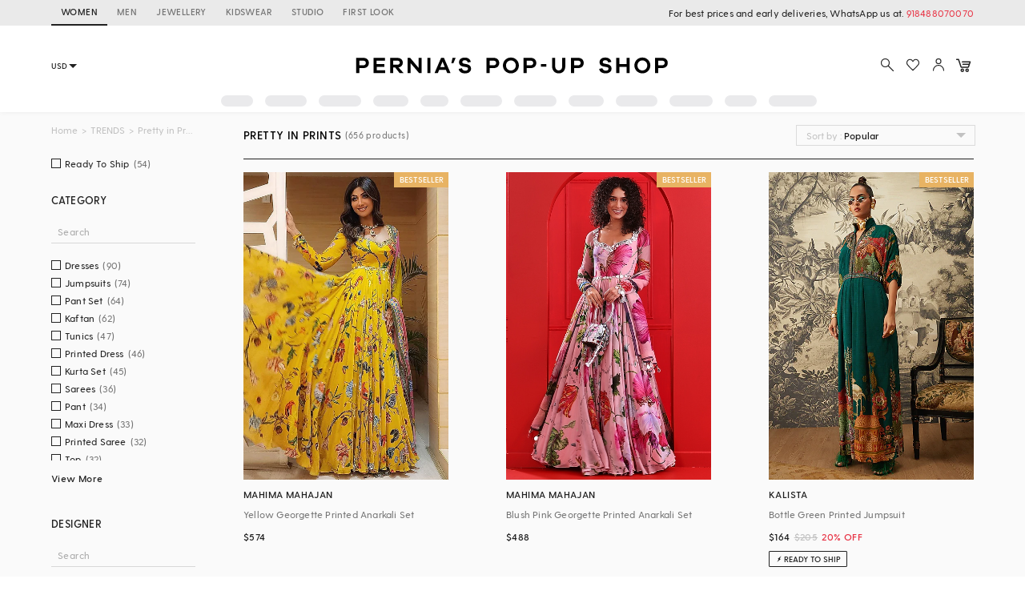

--- FILE ---
content_type: text/html; charset=utf-8
request_url: https://www.perniaspopupshop.com/trends/printed-clothing
body_size: 43278
content:

    <!doctype html>
    <html lang='en'>
      <head>
        <meta charset="utf-8">
        <link rel="dns-prefetch preconnect" href="//img.perniaspopupshop.com" />
        <link rel="dns-prefetch preconnect" href="//www.googletagmanager.com" />
        <link rel="dns-prefetch preconnect" href="//www.google-analytics.com" />
        <link rel="dns-prefetch preconnect" href="//apis.google.com" />
        <meta name="viewport" content="width=device-width, initial-scale=1, shrink-to-fit=no">
        <!--[if IE]>
          <meta http-equiv="X-UA-Compatible" content="IE=Edge,chrome=1">
        <![endif]-->

        <link rel="apple-touch-icon" sizes="128x128" href="https://img.perniaspopupshop.com/ppus-assets/icons/ppus-logo-120*120.png" />
        <link rel="shortcut icon" href="https://img.perniaspopupshop.com/ppus-assets/icons/favicon.png">
        <title>Designer Printed Clothing | Pretty Prints | Womenswear  2026</title>
        <meta name="description" content=" Buy Designer Sarees, Lehengas, Anarkali Set, Resort Wear, Beach Wear, Sharara Set, Dresses, Pant Set, Jumpsuits, Kaftans, Skirt, Tunics, Capes" />
        <meta name="keywords" content=" printed saree, printed dress, printed kurti, printed lehenga, printed kurta, designer printed saree, printed lehenga choli, printed designer kurti, printed anarkali suit, printed lehenga choli online, printed anarkali, ladies printed kurti, printed kurta for women" />
        <link rel="canonical" href="https://www.perniaspopupshop.com/trends/printed-clothing" />
        
        <link rel="next" href="https://www.perniaspopupshop.com/trends/printed-clothing?page=2" />
        <link rel="icon" href="https://img.perniaspopupshop.com/ppus-assets/icons/favicon.png" type="image/x-icon" />
        <link rel="shortcut icon" href="https://img.perniaspopupshop.com/ppus-assets/icons/favicon.png" type="image/x-icon" />
        <meta charset="utf-8">
        <meta name="mobile-web-app-capable" content="yes">
        <meta name="apple-mobile-web-app-capable" content="yes">
        <meta name="apple-mobile-web-app-status-bar-style" content="default">
        <meta http-equiv="cache-control" content="no-cache" />
        <meta http-equiv="Pragma" content="no-cache" />
        <meta http-equiv="Expires" content="0" />
        <meta name="viewport" content="width=device-width,minimum-scale=1,user-scalable=no">
        <!--itempro-->
        <meta itemprop="name"  content="Designer Printed Clothing | Pretty Prints | Womenswear  2026"/>
        <meta itemprop="description" content="Buy Designer Sarees, Lehengas, Anarkali Set, Resort Wear, Beach Wear, Sharara Set, Dresses, Pant Set, Jumpsuits, Kaftans, Skirt, Tunics, Capes" />
        <meta itemprop="image"  content="https://img.perniaspopupshop.com/ppus-assets/icons/ppus-logo.png" />
        <!--OG tags-->
        <meta id="ogurl" property="og:url" content="https://www.perniaspopupshop.com/trends/printed-clothing">
        <meta property="og:image" content="https://img.perniaspopupshop.com/ppus-assets/icons/ppus-logo.png">
        <meta id="ogtitle" property="og:title" content="Designer Printed Clothing | Pretty Prints | Womenswear  2026">
        <meta property="og:image:width" content="200" />
        <meta property="og:image:height" content="200" />
        <meta id="ogdescription" property="og:description" content="Buy Designer Sarees, Lehengas, Anarkali Set, Resort Wear, Beach Wear, Sharara Set, Dresses, Pant Set, Jumpsuits, Kaftans, Skirt, Tunics, Capes">
        <meta property="og:site_name" content="perniaspopupshop">
        <meta property="og:type" content="website">
        <meta property="og:email" content="customercare@perniaspopupshop.com"/>
        <meta property="og:phone_number" content="+91 - 78478 48484"/>

        <!--robots-->
        <meta name="robots" content="noodp,noydir" />
        <meta name="YahooSeeker" content="INDEX, FOLLOW">
        <meta name="googlebot" content="index,follow">
        <meta name="msnbot" content="INDEX, FOLLOW">

        <!--extra-->
        <meta name="expires" content="never">
        <meta http-equiv="X-UA-Compatible" content="IE=edge">
        <meta name="author" content="Pernia's Pop-Up Shop" />
        <meta name="Rating" content="General">
        <meta http-equiv="Content-Language" content="en">
        <meta name="Revisit-After" content="1 Days">
        <meta name="Language" content="English">
        <meta name="distribution" content="Global">
        <meta name="allow-search" content="yes">

        <!--FB-->
        <meta property="fb:admins" content="@perniaspopupshop"/>

        <!--Twitter-->
        <meta name="twitter:card" content="summary" />
        <meta name="twitter:site" content="@PerniasPopUp" />
        <meta id="twittertitle" name="twitter:title" content="Designer Printed Clothing | Pretty Prints | Womenswear  2026"/>
        <meta id="twitterdescription" name="twitter:description" content="Buy Designer Sarees, Lehengas, Anarkali Set, Resort Wear, Beach Wear, Sharara Set, Dresses, Pant Set, Jumpsuits, Kaftans, Skirt, Tunics, Capes" />

        <meta name="theme-color" content="#f9d9e4">
        <script type="text/javascript">
          window.isProdUrl = true;
          window.G_CONF = {};
          window.G_CONF.DESKTOP_CLIENT_ONE_SIGNAL_API_KEY = "dab3bac6-7e2c-4cad-970f-89b5041fd2a8";
          window.G_CONF.DESKTOP_CLIENT_ALGOLIA_API_KEY = "22b7b39256136754a64c0d1ca90b0eab";
          window.G_CONF.DESKTOP_CLIENT_ALGOLIA_APP_ID = "HMUN70ICO8";
          window.G_CONF.DESKTOP_FACEBOOK_APPID = "254348841908614";
          window.G_CONF.DESKTOP_GOOGLE_CLIENTID = "633111157857-im2d0cl8pe7brjtgac3g75speqg4qc0b.apps.googleusercontent.com";
          window.G_CONF.DESKTOP_API_BASE_URL = "https://www.perniaspopupshop.com/napi";
          window.G_CONF.COUNTRY_CODE = "US";
          window.G_CONF.CURRENCY_CODE = "USD";
          window.G_CONF.CITY = "COLUMBUS";
          window.G_CONF.CONTINENT_CODE = "NA";
          window.G_CONF.RECAPTCHA_SITE_KEY= "6LfWwtoqAAAAAMucS5-td0VZeocg0Sh2zkudumv6";
					window.G_CONF.STRIPE_CLIENT_KEY = "pk_live_51IShHhCI52YwUfhHMK8MT4WFbqHeHtntG7MytgTFSCivroGO6fkCSMWeUHbQgXDV4Gjhh1S8hI0hjgJ8pObqZmkC00u5HjVCe4";
          window.G_CONF.PAYMENT_ORIGIN= "https://www.perniaspopupshop.com";
          window.G_CONF.PAYPAL_CLIENT_ID = "AQVcqvD-DlBAfPf1M8HXh_EyMbdPbfSKQRpwnVbNi_BsMs5K3DkeJ89FQBVtVlEmgkARmyMhEVOo6XHM";
          window.G_CONF.RAZORPAY_CLIENT_ID = "rzp_live_UHSkZze5pG3Vrc";
          window.G_CONF.APP_ENV = "production";
          window.G_CONF.CLIENT_IP = "18.223.109.205";
        </script>
        <!--schema.org-->
        <script type="application/ld+json">
	        {
	        	"@context" : "https://schema.org",
	            "@type" : "Organization",
	            "name" : "Pernia's Pop Up Shop",
	            "url" : "https://perniaspopupshop.com",
	            "contactPoint" : [{
	            	"@type" : "ContactPoint",
	            	"telephone" : "+91-78478 48484",
	            	"contactType" : "Customer Care"
	            }],
	            "logo" : "https://img.perniaspopupshop.com/ppus-assets/icons/ppus-logo.png",
	            "sameAs" : [
	            	"https://www.facebook.com/perniaspopupshop",
	            	"https://twitter.com/PerniasPopUp",
	            	"https://www.instagram.com/perniaspopupshop"
	            ]
	        }
	    </script>
        <link rel="stylesheet" href="https://fonts.googleapis.com/css?family=Bebas+Neue&display=swap">
        <!-- Insert bundled styles into <link> tag -->
        <link href="/psl_static/assets/1.7ddbfc46.chunk.css" media="screen, projection" rel="stylesheet" type="text/css">
<link href="/psl_static/assets/main.88c785d4.css" media="screen, projection" rel="stylesheet" type="text/css">
        <script src="/psl_static/cropper/cropper.js" defer ></script>
        <link rel="stylesheet" href="/psl_static/cropper/cropper.css" />
        <!-- Google Login -->
        <script src="https://accounts.google.com/gsi/client" async defer></script>
        <!-- Google Tag Manager -->
        <script>
          if (window.isProdUrl) {
            (function(w,d,s,l,i){w[l]=w[l]||[];w[l].push({'gtm.start':
            new Date().getTime(),event:'gtm.js'});var f=d.getElementsByTagName(s)[0],
            j=d.createElement(s),dl=l!='dataLayer'?'&l='+l:'';j.async=true;j.src=
            'https://www.googletagmanager.com/gtm.js?id='+i+dl;f.parentNode.insertBefore(j,f);
            })(window,document,'script','dataLayer','GTM-P5DCXS6');
            window.dataLayer = window.dataLayer || [];
            window.dataLayer.push({
              crto: {
                email: localStorage.getItem('userEmail'),
                device: 'd',
                currencyCode: localStorage.getItem('selectedCurrency'),
                countryCode: window.G_CONF.COUNTRY_CODE || 'IN'
              }
            });
          }
        </script>
        <!-- End Google Tag Manager -->

        <!-- Webengage Script -->
        <script id='_webengage_script_tag' type='text/javascript'>
          var webengage; !function(w,e,b,n,g){function o(e,t){e[t[t.length-1]]=function(){r.__queue.push([t.join("."),arguments])}}var i,s,r=w[b],z=" ",l="init options track screen onReady".split(z),a="feedback survey notification".split(z),c="options render clear abort".split(z),p="Open Close Submit Complete View Click".split(z),u="identify login logout setAttribute".split(z);if(!r||!r.__v){for(w[b]=r={__queue:[],__v:"6.0",user:{}},i=0;i<l.length;i++)o(r,[l[i]]);for(i=0;i<a.length;i++){for(r[a[i]]={},s=0;s<c.length;s++)o(r[a[i]],[a[i],c[s]]);for(s=0;s<p.length;s++)o(r[a[i]],[a[i],"on"+p[s]])}for(i=0;i<u.length;i++)o(r.user,["user",u[i]]);setTimeout(function(){var f=e.createElement("script"),d=e.getElementById("_webengage_script_tag");f.type="text/javascript",f.async=!0,f.src=("https:"==e.location.protocol?"https://widgets.in.webengage.com":"http://widgets.in.webengage.com")+"/js/webengage-min-v-6.0.js",d.parentNode.insertBefore(f,d)})}}(window,document,"webengage");
          webengage.init("in~~9919913a");
        </script> 
        <!-- End Webengage Script -->
      </head>
      <body>
        <!-- Insert the router, which passed from server-side -->
        <div id="react-view">
  <div class="App"><div><div class="Header"><div class="TopHeader"><div class="BreakPointContainer full-height"><div class="HeaderTabContainer d-flex"><a class="h7 HeaderTab d-flex align-center text-uppercase p-r-12 p-l-12 selected" href="/?utm_source=ToggleDesktop&amp;utm_medium=PPUS&amp;utm_campaign=PPUS">WOMEN</a><a class="h7 HeaderTab d-flex align-center text-uppercase p-r-12 p-l-12" href="/shop/menswear?utm_source=ToggleDesktop&amp;utm_medium=PPUS&amp;utm_campaign=Men">MEN</a><a class="h7 HeaderTab d-flex align-center text-uppercase p-r-12 p-l-12" href="/shop/jewellery-accessories?utm_source=ToggleDesktop&amp;utm_medium=PPUS&amp;utm_campaign=JewelleryAccessories">JEWELLERY</a><a class="h7 HeaderTab d-flex align-center text-uppercase p-r-12 p-l-12" href="/shop/kidswear?utm_source=ToggleDesktop&amp;utm_medium=PPUS&amp;utm_campaign=Kidswear">KIDSWEAR</a><a class="h7 HeaderTab d-flex align-center text-uppercase p-r-12 p-l-12" href="/store-locator?utm_source=ToggleDesktop&amp;utm_medium=PPUS&amp;utm_campaign=Studio">STUDIO</a><a class="h7 HeaderTab d-flex align-center text-uppercase p-r-12 p-l-12" target="_self" href="https://firstlook.fashion?utm_source=ToggleDesktop&amp;utm_medium=PPUS&amp;utm_campaign=Firstlook">FIRST LOOK</a></div><p class="p2 pernia-black-color text-right">For best prices and early deliveries, WhatsApp us at. <a class="p2 pernia-color" target="_blank" href="https://api.whatsapp.com/send?phone=918488070070&amp;text=Hi!%20Could%20you%20help%20me%20with%20a%20few%20queries!">918488070070</a> </p></div></div><div class="Content layout BreakPointContainer"><div class="layout column full-width"><div class="SearchAndActions"><div class="layout align-center justify-center"><div class="currencyContainer"><select class="currency demi-bold"><option value="INR">INR</option><option value="AUD">AUD</option><option value="GBP">GBP</option><option value="CAD">CAD</option><option value="HKD">HKD</option><option value="SGD">SGD</option><option value="USD">USD</option><option value="EUR">EUR</option></select><div class="DownBlackArrow"></div></div><div class="Logo cursor-pointer"><img src="https://img.perniaspopupshop.com/ppus-assets/icons/ppus-logo.svg" alt="Logo"/></div><div class="flex layout align-center Actions"><button class="btn-icon p-l-0 p-r-0"><img src="https://img.perniaspopupshop.com/ppus-assets/icons/explore_v2.svg" alt="Search" class="IconBtn"/></button><button class="prel btn-icon p-l-0 p-r-0"><img src="https://img.perniaspopupshop.com/ppus-assets/icons/wishlist_v2.svg" alt="Search" class="IconBtn"/></button><button class="btn-icon p-l-0 p-r-0"><img src="https://img.perniaspopupshop.com/ppus-assets/icons/account_v2.svg" alt="Search" class="IconBtn"/></button><a class="prel" href="/checkout/cart"><img src="https://img.perniaspopupshop.com/ppus-assets/icons/new_icon-cart14_09_23.svg" alt="Cart" class="IconBtn cartIcon"/></a></div></div></div><div class="flex layout justify-center"><div class="layout align-center justify-center"><div class="LinePlaceholderContainer prel m-l-15" style="height:14px;width:40px"><div class="animated-bg-placeholder" style="border-radius:15px"></div></div><div class="LinePlaceholderContainer prel m-l-15" style="height:14px;width:52px"><div class="animated-bg-placeholder" style="border-radius:15px"></div></div><div class="LinePlaceholderContainer prel m-l-15" style="height:14px;width:53px"><div class="animated-bg-placeholder" style="border-radius:15px"></div></div><div class="LinePlaceholderContainer prel m-l-15" style="height:14px;width:44px"><div class="animated-bg-placeholder" style="border-radius:15px"></div></div><div class="LinePlaceholderContainer prel m-l-15" style="height:14px;width:35px"><div class="animated-bg-placeholder" style="border-radius:15px"></div></div><div class="LinePlaceholderContainer prel m-l-15" style="height:14px;width:52px"><div class="animated-bg-placeholder" style="border-radius:15px"></div></div><div class="LinePlaceholderContainer prel m-l-15" style="height:14px;width:53px"><div class="animated-bg-placeholder" style="border-radius:15px"></div></div><div class="LinePlaceholderContainer prel m-l-15" style="height:14px;width:44px"><div class="animated-bg-placeholder" style="border-radius:15px"></div></div><div class="LinePlaceholderContainer prel m-l-15" style="height:14px;width:52px"><div class="animated-bg-placeholder" style="border-radius:15px"></div></div><div class="LinePlaceholderContainer prel m-l-15" style="height:14px;width:54px"><div class="animated-bg-placeholder" style="border-radius:15px"></div></div><div class="LinePlaceholderContainer prel m-l-15" style="height:14px;width:40px"><div class="animated-bg-placeholder" style="border-radius:15px"></div></div><div class="LinePlaceholderContainer prel m-l-15" style="height:14px;width:60px"><div class="animated-bg-placeholder" style="border-radius:15px"></div></div></div></div></div></div></div><div class="HeaderPlaceholder"></div></div><div class="BreakPointContainer AppContent"><div class="layout ProductList align-start"><div class="FilterOpenOnTabletCloseIcon"><img src="https://img.perniaspopupshop.com/ppus-assets/icons/cross.svg"/></div><div class="FilterContainer"><div class="Filter"><div class="Breadcrumbs layout align-center"><div><a class="pernia-color-hover ellipsis" href="/">Home</a><span class="m-l-5 m-r-5">&gt;</span></div><div><a class="pernia-color-hover ellipsis" href="/trends">TRENDS</a><span class="m-l-5 m-r-5">&gt;</span></div><div><span class="ellipsis">Pretty in Prints</span></div></div><div class="FilterContent"><div class="CheckboxList"><div class="CheckboxListOptions layout row align-start wrap" id="CheckboxListOptions-ready_to_ship"><div class="flex xs12 CheckboxColorOptions"><div class="PslCheckbox flex"><label><input type="checkbox" name="ready_to_ship" class="PslCheckboxInput"/><span class="PslCheckboxCheckmark"></span><span class="PslCheckboxText m-l-5 m-r-5 ellipsis p2">Ready To Ship</span><span class="PslCheckboxCount p2">(<!-- -->54<!-- -->)</span></label></div></div></div></div><div class="CheckboxList"><h5 class="CheckboxListTitle demi-bold">Category</h5><div class="CheckboxListSearch"><input type="text" value="" placeholder="Search"/></div><div class="CheckboxListOptions layout row align-start wrap" id="CheckboxListOptions-category_product"><div class="flex xs12 CheckboxColorOptions"><div class="PslCheckbox flex"><label><input type="checkbox" name="7588" class="PslCheckboxInput"/><span class="PslCheckboxCheckmark"></span><span class="PslCheckboxText m-l-5 m-r-5 ellipsis p2">Dresses</span><span class="PslCheckboxCount p2">(<!-- -->90<!-- -->)</span></label></div></div><div class="flex xs12 CheckboxColorOptions"><div class="PslCheckbox flex"><label><input type="checkbox" name="6239" class="PslCheckboxInput"/><span class="PslCheckboxCheckmark"></span><span class="PslCheckboxText m-l-5 m-r-5 ellipsis p2">Jumpsuits</span><span class="PslCheckboxCount p2">(<!-- -->74<!-- -->)</span></label></div></div><div class="flex xs12 CheckboxColorOptions"><div class="PslCheckbox flex"><label><input type="checkbox" name="7365" class="PslCheckboxInput"/><span class="PslCheckboxCheckmark"></span><span class="PslCheckboxText m-l-5 m-r-5 ellipsis p2">Pant Set</span><span class="PslCheckboxCount p2">(<!-- -->64<!-- -->)</span></label></div></div><div class="flex xs12 CheckboxColorOptions"><div class="PslCheckbox flex"><label><input type="checkbox" name="5073" class="PslCheckboxInput"/><span class="PslCheckboxCheckmark"></span><span class="PslCheckboxText m-l-5 m-r-5 ellipsis p2">Kaftan</span><span class="PslCheckboxCount p2">(<!-- -->62<!-- -->)</span></label></div></div><div class="flex xs12 CheckboxColorOptions"><div class="PslCheckbox flex"><label><input type="checkbox" name="2544" class="PslCheckboxInput"/><span class="PslCheckboxCheckmark"></span><span class="PslCheckboxText m-l-5 m-r-5 ellipsis p2">Tunics</span><span class="PslCheckboxCount p2">(<!-- -->47<!-- -->)</span></label></div></div><div class="flex xs12 CheckboxColorOptions"><div class="PslCheckbox flex"><label><input type="checkbox" name="4945" class="PslCheckboxInput"/><span class="PslCheckboxCheckmark"></span><span class="PslCheckboxText m-l-5 m-r-5 ellipsis p2">Printed Dress</span><span class="PslCheckboxCount p2">(<!-- -->46<!-- -->)</span></label></div></div><div class="flex xs12 CheckboxColorOptions"><div class="PslCheckbox flex"><label><input type="checkbox" name="6225" class="PslCheckboxInput"/><span class="PslCheckboxCheckmark"></span><span class="PslCheckboxText m-l-5 m-r-5 ellipsis p2">Kurta Set</span><span class="PslCheckboxCount p2">(<!-- -->45<!-- -->)</span></label></div></div><div class="flex xs12 CheckboxColorOptions"><div class="PslCheckbox flex"><label><input type="checkbox" name="2522" class="PslCheckboxInput"/><span class="PslCheckboxCheckmark"></span><span class="PslCheckboxText m-l-5 m-r-5 ellipsis p2">Sarees</span><span class="PslCheckboxCount p2">(<!-- -->36<!-- -->)</span></label></div></div><div class="flex xs12 CheckboxColorOptions"><div class="PslCheckbox flex"><label><input type="checkbox" name="6270" class="PslCheckboxInput"/><span class="PslCheckboxCheckmark"></span><span class="PslCheckboxText m-l-5 m-r-5 ellipsis p2">Pant</span><span class="PslCheckboxCount p2">(<!-- -->34<!-- -->)</span></label></div></div><div class="flex xs12 CheckboxColorOptions"><div class="PslCheckbox flex"><label><input type="checkbox" name="4894" class="PslCheckboxInput"/><span class="PslCheckboxCheckmark"></span><span class="PslCheckboxText m-l-5 m-r-5 ellipsis p2">Maxi Dress</span><span class="PslCheckboxCount p2">(<!-- -->33<!-- -->)</span></label></div></div><div class="flex xs12 CheckboxColorOptions"><div class="PslCheckbox flex"><label><input type="checkbox" name="7120" class="PslCheckboxInput"/><span class="PslCheckboxCheckmark"></span><span class="PslCheckboxText m-l-5 m-r-5 ellipsis p2">Printed Saree</span><span class="PslCheckboxCount p2">(<!-- -->32<!-- -->)</span></label></div></div><div class="flex xs12 CheckboxColorOptions"><div class="PslCheckbox flex"><label><input type="checkbox" name="6269" class="PslCheckboxInput"/><span class="PslCheckboxCheckmark"></span><span class="PslCheckboxText m-l-5 m-r-5 ellipsis p2">Top</span><span class="PslCheckboxCount p2">(<!-- -->32<!-- -->)</span></label></div></div><div class="flex xs12 CheckboxColorOptions"><div class="PslCheckbox flex"><label><input type="checkbox" name="6271" class="PslCheckboxInput"/><span class="PslCheckboxCheckmark"></span><span class="PslCheckboxText m-l-5 m-r-5 ellipsis p2">Lehenga</span><span class="PslCheckboxCount p2">(<!-- -->31<!-- -->)</span></label></div></div><div class="flex xs12 CheckboxColorOptions"><div class="PslCheckbox flex"><label><input type="checkbox" name="5721" class="PslCheckboxInput"/><span class="PslCheckboxCheckmark"></span><span class="PslCheckboxText m-l-5 m-r-5 ellipsis p2">Printed Lehenga</span><span class="PslCheckboxCount p2">(<!-- -->29<!-- -->)</span></label></div></div><div class="flex xs12 CheckboxColorOptions"><div class="PslCheckbox flex"><label><input type="checkbox" name="11378" class="PslCheckboxInput"/><span class="PslCheckboxCheckmark"></span><span class="PslCheckboxText m-l-5 m-r-5 ellipsis p2">Skirt Set</span><span class="PslCheckboxCount p2">(<!-- -->17<!-- -->)</span></label></div></div><div class="flex xs12 CheckboxColorOptions"><div class="PslCheckbox flex"><label><input type="checkbox" name="5133" class="PslCheckboxInput"/><span class="PslCheckboxCheckmark"></span><span class="PslCheckboxText m-l-5 m-r-5 ellipsis p2">Midi Dress</span><span class="PslCheckboxCount p2">(<!-- -->16<!-- -->)</span></label></div></div><div class="flex xs12 CheckboxColorOptions"><div class="PslCheckbox flex"><label><input type="checkbox" name="8501" class="PslCheckboxInput"/><span class="PslCheckboxCheckmark"></span><span class="PslCheckboxText m-l-5 m-r-5 ellipsis p2">Co-Ord Set</span><span class="PslCheckboxCount p2">(<!-- -->15<!-- -->)</span></label></div></div><div class="flex xs12 CheckboxColorOptions"><div class="PslCheckbox flex"><label><input type="checkbox" name="6436" class="PslCheckboxInput"/><span class="PslCheckboxCheckmark"></span><span class="PslCheckboxText m-l-5 m-r-5 ellipsis p2">Anarkali Set</span><span class="PslCheckboxCount p2">(<!-- -->14<!-- -->)</span></label></div></div><div class="flex xs12 CheckboxColorOptions"><div class="PslCheckbox flex"><label><input type="checkbox" name="6191" class="PslCheckboxInput"/><span class="PslCheckboxCheckmark"></span><span class="PslCheckboxText m-l-5 m-r-5 ellipsis p2">Jacket Set</span><span class="PslCheckboxCount p2">(<!-- -->13<!-- -->)</span></label></div></div><div class="flex xs12 CheckboxColorOptions"><div class="PslCheckbox flex"><label><input type="checkbox" name="2774" class="PslCheckboxInput"/><span class="PslCheckboxCheckmark"></span><span class="PslCheckboxText m-l-5 m-r-5 ellipsis p2">Pre Stitched Saree</span><span class="PslCheckboxCount p2">(<!-- -->13<!-- -->)</span></label></div></div><div class="flex xs12 CheckboxColorOptions"><div class="PslCheckbox flex"><label><input type="checkbox" name="2460" class="PslCheckboxInput"/><span class="PslCheckboxCheckmark"></span><span class="PslCheckboxText m-l-5 m-r-5 ellipsis p2">Capes</span><span class="PslCheckboxCount p2">(<!-- -->12<!-- -->)</span></label></div></div><div class="flex xs12 CheckboxColorOptions"><div class="PslCheckbox flex"><label><input type="checkbox" name="2772" class="PslCheckboxInput"/><span class="PslCheckboxCheckmark"></span><span class="PslCheckboxText m-l-5 m-r-5 ellipsis p2">Blouse</span><span class="PslCheckboxCount p2">(<!-- -->11<!-- -->)</span></label></div></div><div class="flex xs12 CheckboxColorOptions"><div class="PslCheckbox flex"><label><input type="checkbox" name="2524" class="PslCheckboxInput"/><span class="PslCheckboxCheckmark"></span><span class="PslCheckboxText m-l-5 m-r-5 ellipsis p2">Sharara Set</span><span class="PslCheckboxCount p2">(<!-- -->11<!-- -->)</span></label></div></div><div class="flex xs12 CheckboxColorOptions"><div class="PslCheckbox flex"><label><input type="checkbox" name="6996" class="PslCheckboxInput"/><span class="PslCheckboxCheckmark"></span><span class="PslCheckboxText m-l-5 m-r-5 ellipsis p2">Shirt</span><span class="PslCheckboxCount p2">(<!-- -->11<!-- -->)</span></label></div></div><div class="flex xs12 CheckboxColorOptions"><div class="PslCheckbox flex"><label><input type="checkbox" name="2531" class="PslCheckboxInput"/><span class="PslCheckboxCheckmark"></span><span class="PslCheckboxText m-l-5 m-r-5 ellipsis p2">Skirts</span><span class="PslCheckboxCount p2">(<!-- -->11<!-- -->)</span></label></div></div><div class="flex xs12 CheckboxColorOptions"><div class="PslCheckbox flex"><label><input type="checkbox" name="5148" class="PslCheckboxInput"/><span class="PslCheckboxCheckmark"></span><span class="PslCheckboxText m-l-5 m-r-5 ellipsis p2">Mini Dress</span><span class="PslCheckboxCount p2">(<!-- -->9<!-- -->)</span></label></div></div><div class="flex xs12 CheckboxColorOptions"><div class="PslCheckbox flex"><label><input type="checkbox" name="5829" class="PslCheckboxInput"/><span class="PslCheckboxCheckmark"></span><span class="PslCheckboxText m-l-5 m-r-5 ellipsis p2">Boho Dress</span><span class="PslCheckboxCount p2">(<!-- -->7<!-- -->)</span></label></div></div><div class="flex xs12 CheckboxColorOptions"><div class="PslCheckbox flex"><label><input type="checkbox" name="5722" class="PslCheckboxInput"/><span class="PslCheckboxCheckmark"></span><span class="PslCheckboxText m-l-5 m-r-5 ellipsis p2">Embroidered Lehenga</span><span class="PslCheckboxCount p2">(<!-- -->6<!-- -->)</span></label></div></div><div class="flex xs12 CheckboxColorOptions"><div class="PslCheckbox flex"><label><input type="checkbox" name="4895" class="PslCheckboxInput"/><span class="PslCheckboxCheckmark"></span><span class="PslCheckboxText m-l-5 m-r-5 ellipsis p2">Gown</span><span class="PslCheckboxCount p2">(<!-- -->6<!-- -->)</span></label></div></div><div class="flex xs12 CheckboxColorOptions"><div class="PslCheckbox flex"><label><input type="checkbox" name="5462" class="PslCheckboxInput"/><span class="PslCheckboxCheckmark"></span><span class="PslCheckboxText m-l-5 m-r-5 ellipsis p2">Palazzo Pant</span><span class="PslCheckboxCount p2">(<!-- -->6<!-- -->)</span></label></div></div><div class="flex xs12 CheckboxColorOptions"><div class="PslCheckbox flex"><label><input type="checkbox" name="18292" class="PslCheckboxInput"/><span class="PslCheckboxCheckmark"></span><span class="PslCheckboxText m-l-5 m-r-5 ellipsis p2">Shirt Dress</span><span class="PslCheckboxCount p2">(<!-- -->6<!-- -->)</span></label></div></div><div class="flex xs12 CheckboxColorOptions"><div class="PslCheckbox flex"><label><input type="checkbox" name="5463" class="PslCheckboxInput"/><span class="PslCheckboxCheckmark"></span><span class="PslCheckboxText m-l-5 m-r-5 ellipsis p2">Kurta</span><span class="PslCheckboxCount p2">(<!-- -->5<!-- -->)</span></label></div></div><div class="flex xs12 CheckboxColorOptions"><div class="PslCheckbox flex"><label><input type="checkbox" name="11380" class="PslCheckboxInput"/><span class="PslCheckboxCheckmark"></span><span class="PslCheckboxText m-l-5 m-r-5 ellipsis p2">Jacket</span><span class="PslCheckboxCount p2">(<!-- -->5<!-- -->)</span></label></div></div><div class="flex xs12 CheckboxColorOptions"><div class="PslCheckbox flex"><label><input type="checkbox" name="5160" class="PslCheckboxInput"/><span class="PslCheckboxCheckmark"></span><span class="PslCheckboxText m-l-5 m-r-5 ellipsis p2">Knee Length Dress</span><span class="PslCheckboxCount p2">(<!-- -->5<!-- -->)</span></label></div></div><div class="flex xs12 CheckboxColorOptions"><div class="PslCheckbox flex"><label><input type="checkbox" name="5145" class="PslCheckboxInput"/><span class="PslCheckboxCheckmark"></span><span class="PslCheckboxText m-l-5 m-r-5 ellipsis p2">Crop Top</span><span class="PslCheckboxCount p2">(<!-- -->4<!-- -->)</span></label></div></div><div class="flex xs12 CheckboxColorOptions"><div class="PslCheckbox flex"><label><input type="checkbox" name="6372" class="PslCheckboxInput"/><span class="PslCheckboxCheckmark"></span><span class="PslCheckboxText m-l-5 m-r-5 ellipsis p2">Drape Saree</span><span class="PslCheckboxCount p2">(<!-- -->4<!-- -->)</span></label></div></div><div class="flex xs12 CheckboxColorOptions"><div class="PslCheckbox flex"><label><input type="checkbox" name="5413" class="PslCheckboxInput"/><span class="PslCheckboxCheckmark"></span><span class="PslCheckboxText m-l-5 m-r-5 ellipsis p2">Flared Pants</span><span class="PslCheckboxCount p2">(<!-- -->4<!-- -->)</span></label></div></div><div class="flex xs12 CheckboxColorOptions"><div class="PslCheckbox flex"><label><input type="checkbox" name="5873" class="PslCheckboxInput"/><span class="PslCheckboxCheckmark"></span><span class="PslCheckboxText m-l-5 m-r-5 ellipsis p2">Gharara Set</span><span class="PslCheckboxCount p2">(<!-- -->4<!-- -->)</span></label></div></div><div class="flex xs12 CheckboxColorOptions"><div class="PslCheckbox flex"><label><input type="checkbox" name="5096" class="PslCheckboxInput"/><span class="PslCheckboxCheckmark"></span><span class="PslCheckboxText m-l-5 m-r-5 ellipsis p2">Cocktail Lehenga</span><span class="PslCheckboxCount p2">(<!-- -->3<!-- -->)</span></label></div></div><div class="flex xs12 CheckboxColorOptions"><div class="PslCheckbox flex"><label><input type="checkbox" name="2495" class="PslCheckboxInput"/><span class="PslCheckboxCheckmark"></span><span class="PslCheckboxText m-l-5 m-r-5 ellipsis p2">Dhoti Pant</span><span class="PslCheckboxCount p2">(<!-- -->3<!-- -->)</span></label></div></div><div class="flex xs12 CheckboxColorOptions"><div class="PslCheckbox flex"><label><input type="checkbox" name="5676" class="PslCheckboxInput"/><span class="PslCheckboxCheckmark"></span><span class="PslCheckboxText m-l-5 m-r-5 ellipsis p2">Handloom Saree</span><span class="PslCheckboxCount p2">(<!-- -->3<!-- -->)</span></label></div></div><div class="flex xs12 CheckboxColorOptions"><div class="PslCheckbox flex"><label><input type="checkbox" name="5081" class="PslCheckboxInput"/><span class="PslCheckboxCheckmark"></span><span class="PslCheckboxText m-l-5 m-r-5 ellipsis p2">Maxi Skirt</span><span class="PslCheckboxCount p2">(<!-- -->3<!-- -->)</span></label></div></div><div class="flex xs12 CheckboxColorOptions"><div class="PslCheckbox flex"><label><input type="checkbox" name="5720" class="PslCheckboxInput"/><span class="PslCheckboxCheckmark"></span><span class="PslCheckboxText m-l-5 m-r-5 ellipsis p2">Silk Saree</span><span class="PslCheckboxCount p2">(<!-- -->3<!-- -->)</span></label></div></div><div class="flex xs12 CheckboxColorOptions"><div class="PslCheckbox flex"><label><input type="checkbox" name="5882" class="PslCheckboxInput"/><span class="PslCheckboxCheckmark"></span><span class="PslCheckboxText m-l-5 m-r-5 ellipsis p2">Jacket Dress</span><span class="PslCheckboxCount p2">(<!-- -->2<!-- -->)</span></label></div></div><div class="flex xs12 CheckboxColorOptions"><div class="PslCheckbox flex"><label><input type="checkbox" name="7273" class="PslCheckboxInput"/><span class="PslCheckboxCheckmark"></span><span class="PslCheckboxText m-l-5 m-r-5 ellipsis p2">Vacation Dress</span><span class="PslCheckboxCount p2">(<!-- -->2<!-- -->)</span></label></div></div><div class="flex xs12 CheckboxColorOptions"><div class="PslCheckbox flex"><label><input type="checkbox" name="4897" class="PslCheckboxInput"/><span class="PslCheckboxCheckmark"></span><span class="PslCheckboxText m-l-5 m-r-5 ellipsis p2">Mini Skirt</span><span class="PslCheckboxCount p2">(<!-- -->2<!-- -->)</span></label></div></div><div class="flex xs12 CheckboxColorOptions"><div class="PslCheckbox flex"><label><input type="checkbox" name="5615" class="PslCheckboxInput"/><span class="PslCheckboxCheckmark"></span><span class="PslCheckboxText m-l-5 m-r-5 ellipsis p2">Straight Pants</span><span class="PslCheckboxCount p2">(<!-- -->2<!-- -->)</span></label></div></div><div class="flex xs12 CheckboxColorOptions"><div class="PslCheckbox flex"><label><input type="checkbox" name="2773" class="PslCheckboxInput"/><span class="PslCheckboxCheckmark"></span><span class="PslCheckboxText m-l-5 m-r-5 ellipsis p2">Gown Saree</span><span class="PslCheckboxCount p2">(<!-- -->2<!-- -->)</span></label></div></div><div class="flex xs12 CheckboxColorOptions"><div class="PslCheckbox flex"><label><input type="checkbox" name="4902" class="PslCheckboxInput"/><span class="PslCheckboxCheckmark"></span><span class="PslCheckboxText m-l-5 m-r-5 ellipsis p2">Cocktail Saree</span><span class="PslCheckboxCount p2">(<!-- -->2<!-- -->)</span></label></div></div><div class="flex xs12 CheckboxColorOptions"><div class="PslCheckbox flex"><label><input type="checkbox" name="2469" class="PslCheckboxInput"/><span class="PslCheckboxCheckmark"></span><span class="PslCheckboxText m-l-5 m-r-5 ellipsis p2">Blazers</span><span class="PslCheckboxCount p2">(<!-- -->2<!-- -->)</span></label></div></div><div class="flex xs12 CheckboxColorOptions"><div class="PslCheckbox flex"><label><input type="checkbox" name="4943" class="PslCheckboxInput"/><span class="PslCheckboxCheckmark"></span><span class="PslCheckboxText m-l-5 m-r-5 ellipsis p2">Embroidered Saree</span><span class="PslCheckboxCount p2">(<!-- -->2<!-- -->)</span></label></div></div><div class="flex xs12 CheckboxColorOptions"><div class="PslCheckbox flex"><label><input type="checkbox" name="2776" class="PslCheckboxInput"/><span class="PslCheckboxCheckmark"></span><span class="PslCheckboxText m-l-5 m-r-5 ellipsis p2">Lehenga Saree</span><span class="PslCheckboxCount p2">(<!-- -->1<!-- -->)</span></label></div></div><div class="flex xs12 CheckboxColorOptions"><div class="PslCheckbox flex"><label><input type="checkbox" name="4875" class="PslCheckboxInput"/><span class="PslCheckboxCheckmark"></span><span class="PslCheckboxText m-l-5 m-r-5 ellipsis p2">Traditional Lehenga</span><span class="PslCheckboxCount p2">(<!-- -->1<!-- -->)</span></label></div></div><div class="flex xs12 CheckboxColorOptions"><div class="PslCheckbox flex"><label><input type="checkbox" name="7254" class="PslCheckboxInput"/><span class="PslCheckboxCheckmark"></span><span class="PslCheckboxText m-l-5 m-r-5 ellipsis p2">Straight Leg Pant</span><span class="PslCheckboxCount p2">(<!-- -->1<!-- -->)</span></label></div></div><div class="flex xs12 CheckboxColorOptions"><div class="PslCheckbox flex"><label><input type="checkbox" name="8122" class="PslCheckboxInput"/><span class="PslCheckboxCheckmark"></span><span class="PslCheckboxText m-l-5 m-r-5 ellipsis p2">Over Coat</span><span class="PslCheckboxCount p2">(<!-- -->1<!-- -->)</span></label></div></div><div class="flex xs12 CheckboxColorOptions"><div class="PslCheckbox flex"><label><input type="checkbox" name="5445" class="PslCheckboxInput"/><span class="PslCheckboxCheckmark"></span><span class="PslCheckboxText m-l-5 m-r-5 ellipsis p2">Off Shoulder Dress</span><span class="PslCheckboxCount p2">(<!-- -->1<!-- -->)</span></label></div></div><div class="flex xs12 CheckboxColorOptions"><div class="PslCheckbox flex"><label><input type="checkbox" name="2510" class="PslCheckboxInput"/><span class="PslCheckboxCheckmark"></span><span class="PslCheckboxText m-l-5 m-r-5 ellipsis p2">Nightwear</span><span class="PslCheckboxCount p2">(<!-- -->1<!-- -->)</span></label></div></div><div class="flex xs12 CheckboxColorOptions"><div class="PslCheckbox flex"><label><input type="checkbox" name="2770" class="PslCheckboxInput"/><span class="PslCheckboxCheckmark"></span><span class="PslCheckboxText m-l-5 m-r-5 ellipsis p2">Camisole</span><span class="PslCheckboxCount p2">(<!-- -->1<!-- -->)</span></label></div></div><div class="flex xs12 CheckboxColorOptions"><div class="PslCheckbox flex"><label><input type="checkbox" name="4873" class="PslCheckboxInput"/><span class="PslCheckboxCheckmark"></span><span class="PslCheckboxText m-l-5 m-r-5 ellipsis p2">Knee Length Skirt</span><span class="PslCheckboxCount p2">(<!-- -->1<!-- -->)</span></label></div></div><div class="flex xs12 CheckboxColorOptions"><div class="PslCheckbox flex"><label><input type="checkbox" name="6176" class="PslCheckboxInput"/><span class="PslCheckboxCheckmark"></span><span class="PslCheckboxText m-l-5 m-r-5 ellipsis p2">Dhoti Set</span><span class="PslCheckboxCount p2">(<!-- -->1<!-- -->)</span></label></div></div><div class="flex xs12 CheckboxColorOptions"><div class="PslCheckbox flex"><label><input type="checkbox" name="4942" class="PslCheckboxInput"/><span class="PslCheckboxCheckmark"></span><span class="PslCheckboxText m-l-5 m-r-5 ellipsis p2">Bridesmaid Lehenga</span><span class="PslCheckboxCount p2">(<!-- -->1<!-- -->)</span></label></div></div><div class="flex xs12 CheckboxColorOptions"><div class="PslCheckbox flex"><label><input type="checkbox" name="4874" class="PslCheckboxInput"/><span class="PslCheckboxCheckmark"></span><span class="PslCheckboxText m-l-5 m-r-5 ellipsis p2">Bridal Lehenga</span><span class="PslCheckboxCount p2">(<!-- -->1<!-- -->)</span></label></div></div><div class="flex xs12 CheckboxColorOptions"><div class="PslCheckbox flex"><label><input type="checkbox" name="2463" class="PslCheckboxInput"/><span class="PslCheckboxCheckmark"></span><span class="PslCheckboxText m-l-5 m-r-5 ellipsis p2">Bralettes</span><span class="PslCheckboxCount p2">(<!-- -->1<!-- -->)</span></label></div></div><div class="flex xs12 CheckboxColorOptions"><div class="PslCheckbox flex"><label><input type="checkbox" name="2466" class="PslCheckboxInput"/><span class="PslCheckboxCheckmark"></span><span class="PslCheckboxText m-l-5 m-r-5 ellipsis p2">Bodysuit</span><span class="PslCheckboxCount p2">(<!-- -->1<!-- -->)</span></label></div></div><div class="flex xs12 CheckboxColorOptions"><div class="PslCheckbox flex"><label><input type="checkbox" name="9837" class="PslCheckboxInput"/><span class="PslCheckboxCheckmark"></span><span class="PslCheckboxText m-l-5 m-r-5 ellipsis p2">Bathrobes</span><span class="PslCheckboxCount p2">(<!-- -->1<!-- -->)</span></label></div></div><div class="flex xs12 CheckboxColorOptions"><div class="PslCheckbox flex"><label><input type="checkbox" name="6726" class="PslCheckboxInput"/><span class="PslCheckboxCheckmark"></span><span class="PslCheckboxText m-l-5 m-r-5 ellipsis p2">Tunic Set</span><span class="PslCheckboxCount p2">(<!-- -->1<!-- -->)</span></label></div></div></div><div class="CheckboxListFooter layout align-center"><button class="btn-icon pernia-color"><h6 class="demi-bold">View <!-- -->More</h6></button></div></div><div class="CheckboxList"><h5 class="CheckboxListTitle demi-bold">Designer</h5><div class="CheckboxListSearch"><input type="text" value="" placeholder="Search"/></div><div class="CheckboxListOptions layout row align-start wrap" id="CheckboxListOptions-designers"><div class="flex xs12 CheckboxColorOptions"><div class="PslCheckbox flex"><label><input type="checkbox" name="359" class="PslCheckboxInput"/><span class="PslCheckboxCheckmark"></span><span class="PslCheckboxText m-l-5 m-r-5 ellipsis p2">Soup by Sougat Paul</span><span class="PslCheckboxCount p2">(<!-- -->84<!-- -->)</span></label></div></div><div class="flex xs12 CheckboxColorOptions"><div class="PslCheckbox flex"><label><input type="checkbox" name="650" class="PslCheckboxInput"/><span class="PslCheckboxCheckmark"></span><span class="PslCheckboxText m-l-5 m-r-5 ellipsis p2">Urvashi Kaur</span><span class="PslCheckboxCount p2">(<!-- -->35<!-- -->)</span></label></div></div><div class="flex xs12 CheckboxColorOptions"><div class="PslCheckbox flex"><label><input type="checkbox" name="338" class="PslCheckboxInput"/><span class="PslCheckboxCheckmark"></span><span class="PslCheckboxText m-l-5 m-r-5 ellipsis p2">Krishna Mehta</span><span class="PslCheckboxCount p2">(<!-- -->31<!-- -->)</span></label></div></div><div class="flex xs12 CheckboxColorOptions"><div class="PslCheckbox flex"><label><input type="checkbox" name="43" class="PslCheckboxInput"/><span class="PslCheckboxCheckmark"></span><span class="PslCheckboxText m-l-5 m-r-5 ellipsis p2">Masaba</span><span class="PslCheckboxCount p2">(<!-- -->22<!-- -->)</span></label></div></div><div class="flex xs12 CheckboxColorOptions"><div class="PslCheckbox flex"><label><input type="checkbox" name="2085" class="PslCheckboxInput"/><span class="PslCheckboxCheckmark"></span><span class="PslCheckboxText m-l-5 m-r-5 ellipsis p2">Nautanky By Nilesh Parashar</span><span class="PslCheckboxCount p2">(<!-- -->20<!-- -->)</span></label></div></div><div class="flex xs12 CheckboxColorOptions"><div class="PslCheckbox flex"><label><input type="checkbox" name="1194" class="PslCheckboxInput"/><span class="PslCheckboxCheckmark"></span><span class="PslCheckboxText m-l-5 m-r-5 ellipsis p2">Saaksha &amp; Kinni</span><span class="PslCheckboxCount p2">(<!-- -->17<!-- -->)</span></label></div></div><div class="flex xs12 CheckboxColorOptions"><div class="PslCheckbox flex"><label><input type="checkbox" name="2118" class="PslCheckboxInput"/><span class="PslCheckboxCheckmark"></span><span class="PslCheckboxText m-l-5 m-r-5 ellipsis p2">Pinnacle by Shruti Sancheti</span><span class="PslCheckboxCount p2">(<!-- -->14<!-- -->)</span></label></div></div><div class="flex xs12 CheckboxColorOptions"><div class="PslCheckbox flex"><label><input type="checkbox" name="1840" class="PslCheckboxInput"/><span class="PslCheckboxCheckmark"></span><span class="PslCheckboxText m-l-5 m-r-5 ellipsis p2">Limerick By Abirr N&#x27; Nanki</span><span class="PslCheckboxCount p2">(<!-- -->13<!-- -->)</span></label></div></div><div class="flex xs12 CheckboxColorOptions"><div class="PslCheckbox flex"><label><input type="checkbox" name="7684" class="PslCheckboxInput"/><span class="PslCheckboxCheckmark"></span><span class="PslCheckboxText m-l-5 m-r-5 ellipsis p2">Kavita Bhartia</span><span class="PslCheckboxCount p2">(<!-- -->12<!-- -->)</span></label></div></div><div class="flex xs12 CheckboxColorOptions"><div class="PslCheckbox flex"><label><input type="checkbox" name="7526" class="PslCheckboxInput"/><span class="PslCheckboxCheckmark"></span><span class="PslCheckboxText m-l-5 m-r-5 ellipsis p2">Koai</span><span class="PslCheckboxCount p2">(<!-- -->12<!-- -->)</span></label></div></div><div class="flex xs12 CheckboxColorOptions"><div class="PslCheckbox flex"><label><input type="checkbox" name="2881" class="PslCheckboxInput"/><span class="PslCheckboxCheckmark"></span><span class="PslCheckboxText m-l-5 m-r-5 ellipsis p2">Nupur Kanoi</span><span class="PslCheckboxCount p2">(<!-- -->12<!-- -->)</span></label></div></div><div class="flex xs12 CheckboxColorOptions"><div class="PslCheckbox flex"><label><input type="checkbox" name="8756" class="PslCheckboxInput"/><span class="PslCheckboxCheckmark"></span><span class="PslCheckboxText m-l-5 m-r-5 ellipsis p2">Sakshi Girri</span><span class="PslCheckboxCount p2">(<!-- -->11<!-- -->)</span></label></div></div><div class="flex xs12 CheckboxColorOptions"><div class="PslCheckbox flex"><label><input type="checkbox" name="1620" class="PslCheckboxInput"/><span class="PslCheckboxCheckmark"></span><span class="PslCheckboxText m-l-5 m-r-5 ellipsis p2">Punit Balana</span><span class="PslCheckboxCount p2">(<!-- -->10<!-- -->)</span></label></div></div><div class="flex xs12 CheckboxColorOptions"><div class="PslCheckbox flex"><label><input type="checkbox" name="7331" class="PslCheckboxInput"/><span class="PslCheckboxCheckmark"></span><span class="PslCheckboxText m-l-5 m-r-5 ellipsis p2">Verb by Pallavi Singhee</span><span class="PslCheckboxCount p2">(<!-- -->10<!-- -->)</span></label></div></div><div class="flex xs12 CheckboxColorOptions"><div class="PslCheckbox flex"><label><input type="checkbox" name="9020" class="PslCheckboxInput"/><span class="PslCheckboxCheckmark"></span><span class="PslCheckboxText m-l-5 m-r-5 ellipsis p2">Seeaash</span><span class="PslCheckboxCount p2">(<!-- -->9<!-- -->)</span></label></div></div><div class="flex xs12 CheckboxColorOptions"><div class="PslCheckbox flex"><label><input type="checkbox" name="8821" class="PslCheckboxInput"/><span class="PslCheckboxCheckmark"></span><span class="PslCheckboxText m-l-5 m-r-5 ellipsis p2">Suruchi Parakh</span><span class="PslCheckboxCount p2">(<!-- -->9<!-- -->)</span></label></div></div><div class="flex xs12 CheckboxColorOptions"><div class="PslCheckbox flex"><label><input type="checkbox" name="5657" class="PslCheckboxInput"/><span class="PslCheckboxCheckmark"></span><span class="PslCheckboxText m-l-5 m-r-5 ellipsis p2">Tarun Tahiliani</span><span class="PslCheckboxCount p2">(<!-- -->9<!-- -->)</span></label></div></div><div class="flex xs12 CheckboxColorOptions"><div class="PslCheckbox flex"><label><input type="checkbox" name="2812" class="PslCheckboxInput"/><span class="PslCheckboxCheckmark"></span><span class="PslCheckboxText m-l-5 m-r-5 ellipsis p2">Bohame</span><span class="PslCheckboxCount p2">(<!-- -->8<!-- -->)</span></label></div></div><div class="flex xs12 CheckboxColorOptions"><div class="PslCheckbox flex"><label><input type="checkbox" name="1465" class="PslCheckboxInput"/><span class="PslCheckboxCheckmark"></span><span class="PslCheckboxText m-l-5 m-r-5 ellipsis p2">GOPI VAID</span><span class="PslCheckboxCount p2">(<!-- -->8<!-- -->)</span></label></div></div><div class="flex xs12 CheckboxColorOptions"><div class="PslCheckbox flex"><label><input type="checkbox" name="444" class="PslCheckboxInput"/><span class="PslCheckboxCheckmark"></span><span class="PslCheckboxText m-l-5 m-r-5 ellipsis p2">Sneha Arora</span><span class="PslCheckboxCount p2">(<!-- -->7<!-- -->)</span></label></div></div><div class="flex xs12 CheckboxColorOptions"><div class="PslCheckbox flex"><label><input type="checkbox" name="844" class="PslCheckboxInput"/><span class="PslCheckboxCheckmark"></span><span class="PslCheckboxText m-l-5 m-r-5 ellipsis p2">Rajdeep Ranawat</span><span class="PslCheckboxCount p2">(<!-- -->6<!-- -->)</span></label></div></div><div class="flex xs12 CheckboxColorOptions"><div class="PslCheckbox flex"><label><input type="checkbox" name="8784" class="PslCheckboxInput"/><span class="PslCheckboxCheckmark"></span><span class="PslCheckboxText m-l-5 m-r-5 ellipsis p2">Varun Bahl Pret</span><span class="PslCheckboxCount p2">(<!-- -->6<!-- -->)</span></label></div></div><div class="flex xs12 CheckboxColorOptions"><div class="PslCheckbox flex"><label><input type="checkbox" name="2575" class="PslCheckboxInput"/><span class="PslCheckboxCheckmark"></span><span class="PslCheckboxText m-l-5 m-r-5 ellipsis p2">Sva By Sonam &amp; Paras Modi</span><span class="PslCheckboxCount p2">(<!-- -->6<!-- -->)</span></label></div></div><div class="flex xs12 CheckboxColorOptions"><div class="PslCheckbox flex"><label><input type="checkbox" name="2940" class="PslCheckboxInput"/><span class="PslCheckboxCheckmark"></span><span class="PslCheckboxText m-l-5 m-r-5 ellipsis p2">Manish Arora</span><span class="PslCheckboxCount p2">(<!-- -->6<!-- -->)</span></label></div></div><div class="flex xs12 CheckboxColorOptions"><div class="PslCheckbox flex"><label><input type="checkbox" name="7448" class="PslCheckboxInput"/><span class="PslCheckboxCheckmark"></span><span class="PslCheckboxText m-l-5 m-r-5 ellipsis p2">Geisha Designs</span><span class="PslCheckboxCount p2">(<!-- -->6<!-- -->)</span></label></div></div><div class="flex xs12 CheckboxColorOptions"><div class="PslCheckbox flex"><label><input type="checkbox" name="2560" class="PslCheckboxInput"/><span class="PslCheckboxCheckmark"></span><span class="PslCheckboxText m-l-5 m-r-5 ellipsis p2">Breathe By Aakanksha Singh</span><span class="PslCheckboxCount p2">(<!-- -->6<!-- -->)</span></label></div></div><div class="flex xs12 CheckboxColorOptions"><div class="PslCheckbox flex"><label><input type="checkbox" name="283" class="PslCheckboxInput"/><span class="PslCheckboxCheckmark"></span><span class="PslCheckboxText m-l-5 m-r-5 ellipsis p2">AMPM</span><span class="PslCheckboxCount p2">(<!-- -->6<!-- -->)</span></label></div></div><div class="flex xs12 CheckboxColorOptions"><div class="PslCheckbox flex"><label><input type="checkbox" name="6951" class="PslCheckboxInput"/><span class="PslCheckboxCheckmark"></span><span class="PslCheckboxText m-l-5 m-r-5 ellipsis p2">ILAPTI</span><span class="PslCheckboxCount p2">(<!-- -->5<!-- -->)</span></label></div></div><div class="flex xs12 CheckboxColorOptions"><div class="PslCheckbox flex"><label><input type="checkbox" name="5863" class="PslCheckboxInput"/><span class="PslCheckboxCheckmark"></span><span class="PslCheckboxText m-l-5 m-r-5 ellipsis p2">Leela By A</span><span class="PslCheckboxCount p2">(<!-- -->5<!-- -->)</span></label></div></div><div class="flex xs12 CheckboxColorOptions"><div class="PslCheckbox flex"><label><input type="checkbox" name="9918" class="PslCheckboxInput"/><span class="PslCheckboxCheckmark"></span><span class="PslCheckboxText m-l-5 m-r-5 ellipsis p2">Monk &amp; Mei</span><span class="PslCheckboxCount p2">(<!-- -->5<!-- -->)</span></label></div></div><div class="flex xs12 CheckboxColorOptions"><div class="PslCheckbox flex"><label><input type="checkbox" name="7971" class="PslCheckboxInput"/><span class="PslCheckboxCheckmark"></span><span class="PslCheckboxText m-l-5 m-r-5 ellipsis p2">Vara By Vibha &amp; Priti</span><span class="PslCheckboxCount p2">(<!-- -->5<!-- -->)</span></label></div></div><div class="flex xs12 CheckboxColorOptions"><div class="PslCheckbox flex"><label><input type="checkbox" name="8652" class="PslCheckboxInput"/><span class="PslCheckboxCheckmark"></span><span class="PslCheckboxText m-l-5 m-r-5 ellipsis p2">Saaj By Ankita</span><span class="PslCheckboxCount p2">(<!-- -->4<!-- -->)</span></label></div></div><div class="flex xs12 CheckboxColorOptions"><div class="PslCheckbox flex"><label><input type="checkbox" name="9294" class="PslCheckboxInput"/><span class="PslCheckboxCheckmark"></span><span class="PslCheckboxText m-l-5 m-r-5 ellipsis p2">Zosia</span><span class="PslCheckboxCount p2">(<!-- -->4<!-- -->)</span></label></div></div><div class="flex xs12 CheckboxColorOptions"><div class="PslCheckbox flex"><label><input type="checkbox" name="2102" class="PslCheckboxInput"/><span class="PslCheckboxCheckmark"></span><span class="PslCheckboxText m-l-5 m-r-5 ellipsis p2">Sejal Jain</span><span class="PslCheckboxCount p2">(<!-- -->4<!-- -->)</span></label></div></div><div class="flex xs12 CheckboxColorOptions"><div class="PslCheckbox flex"><label><input type="checkbox" name="1983" class="PslCheckboxInput"/><span class="PslCheckboxCheckmark"></span><span class="PslCheckboxText m-l-5 m-r-5 ellipsis p2">Seema Thukral</span><span class="PslCheckboxCount p2">(<!-- -->4<!-- -->)</span></label></div></div><div class="flex xs12 CheckboxColorOptions"><div class="PslCheckbox flex"><label><input type="checkbox" name="2050" class="PslCheckboxInput"/><span class="PslCheckboxCheckmark"></span><span class="PslCheckboxText m-l-5 m-r-5 ellipsis p2">Ease</span><span class="PslCheckboxCount p2">(<!-- -->4<!-- -->)</span></label></div></div><div class="flex xs12 CheckboxColorOptions"><div class="PslCheckbox flex"><label><input type="checkbox" name="8975" class="PslCheckboxInput"/><span class="PslCheckboxCheckmark"></span><span class="PslCheckboxText m-l-5 m-r-5 ellipsis p2">Poornima NS</span><span class="PslCheckboxCount p2">(<!-- -->4<!-- -->)</span></label></div></div><div class="flex xs12 CheckboxColorOptions"><div class="PslCheckbox flex"><label><input type="checkbox" name="649" class="PslCheckboxInput"/><span class="PslCheckboxCheckmark"></span><span class="PslCheckboxText m-l-5 m-r-5 ellipsis p2">I Am Design</span><span class="PslCheckboxCount p2">(<!-- -->4<!-- -->)</span></label></div></div><div class="flex xs12 CheckboxColorOptions"><div class="PslCheckbox flex"><label><input type="checkbox" name="9239" class="PslCheckboxInput"/><span class="PslCheckboxCheckmark"></span><span class="PslCheckboxText m-l-5 m-r-5 ellipsis p2">Cin Cin</span><span class="PslCheckboxCount p2">(<!-- -->4<!-- -->)</span></label></div></div><div class="flex xs12 CheckboxColorOptions"><div class="PslCheckbox flex"><label><input type="checkbox" name="6274" class="PslCheckboxInput"/><span class="PslCheckboxCheckmark"></span><span class="PslCheckboxText m-l-5 m-r-5 ellipsis p2">Twenty Nine</span><span class="PslCheckboxCount p2">(<!-- -->3<!-- -->)</span></label></div></div><div class="flex xs12 CheckboxColorOptions"><div class="PslCheckbox flex"><label><input type="checkbox" name="7757" class="PslCheckboxInput"/><span class="PslCheckboxCheckmark"></span><span class="PslCheckboxText m-l-5 m-r-5 ellipsis p2">Shivani Bhargava</span><span class="PslCheckboxCount p2">(<!-- -->3<!-- -->)</span></label></div></div><div class="flex xs12 CheckboxColorOptions"><div class="PslCheckbox flex"><label><input type="checkbox" name="939" class="PslCheckboxInput"/><span class="PslCheckboxCheckmark"></span><span class="PslCheckboxText m-l-5 m-r-5 ellipsis p2">Pallavi Jaipur</span><span class="PslCheckboxCount p2">(<!-- -->3<!-- -->)</span></label></div></div><div class="flex xs12 CheckboxColorOptions"><div class="PslCheckbox flex"><label><input type="checkbox" name="8529" class="PslCheckboxInput"/><span class="PslCheckboxCheckmark"></span><span class="PslCheckboxText m-l-5 m-r-5 ellipsis p2">Two Fold Store</span><span class="PslCheckboxCount p2">(<!-- -->3<!-- -->)</span></label></div></div><div class="flex xs12 CheckboxColorOptions"><div class="PslCheckbox flex"><label><input type="checkbox" name="860" class="PslCheckboxInput"/><span class="PslCheckboxCheckmark"></span><span class="PslCheckboxText m-l-5 m-r-5 ellipsis p2">Vikram Phadnis</span><span class="PslCheckboxCount p2">(<!-- -->3<!-- -->)</span></label></div></div><div class="flex xs12 CheckboxColorOptions"><div class="PslCheckbox flex"><label><input type="checkbox" name="2925" class="PslCheckboxInput"/><span class="PslCheckboxCheckmark"></span><span class="PslCheckboxText m-l-5 m-r-5 ellipsis p2">Yuvrani Jaipur</span><span class="PslCheckboxCount p2">(<!-- -->3<!-- -->)</span></label></div></div><div class="flex xs12 CheckboxColorOptions"><div class="PslCheckbox flex"><label><input type="checkbox" name="2875" class="PslCheckboxInput"/><span class="PslCheckboxCheckmark"></span><span class="PslCheckboxText m-l-5 m-r-5 ellipsis p2">Ri Ritu Kumar</span><span class="PslCheckboxCount p2">(<!-- -->3<!-- -->)</span></label></div></div><div class="flex xs12 CheckboxColorOptions"><div class="PslCheckbox flex"><label><input type="checkbox" name="4900" class="PslCheckboxInput"/><span class="PslCheckboxCheckmark"></span><span class="PslCheckboxText m-l-5 m-r-5 ellipsis p2">Izzumi Mehta</span><span class="PslCheckboxCount p2">(<!-- -->3<!-- -->)</span></label></div></div><div class="flex xs12 CheckboxColorOptions"><div class="PslCheckbox flex"><label><input type="checkbox" name="1770" class="PslCheckboxInput"/><span class="PslCheckboxCheckmark"></span><span class="PslCheckboxText m-l-5 m-r-5 ellipsis p2">Nikita Mhaisalkar</span><span class="PslCheckboxCount p2">(<!-- -->3<!-- -->)</span></label></div></div><div class="flex xs12 CheckboxColorOptions"><div class="PslCheckbox flex"><label><input type="checkbox" name="1130" class="PslCheckboxInput"/><span class="PslCheckboxCheckmark"></span><span class="PslCheckboxText m-l-5 m-r-5 ellipsis p2">Kanelle</span><span class="PslCheckboxCount p2">(<!-- -->3<!-- -->)</span></label></div></div><div class="flex xs12 CheckboxColorOptions"><div class="PslCheckbox flex"><label><input type="checkbox" name="9713" class="PslCheckboxInput"/><span class="PslCheckboxCheckmark"></span><span class="PslCheckboxText m-l-5 m-r-5 ellipsis p2">Kalakaari By Sagarika</span><span class="PslCheckboxCount p2">(<!-- -->3<!-- -->)</span></label></div></div><div class="flex xs12 CheckboxColorOptions"><div class="PslCheckbox flex"><label><input type="checkbox" name="1924" class="PslCheckboxInput"/><span class="PslCheckboxCheckmark"></span><span class="PslCheckboxText m-l-5 m-r-5 ellipsis p2">KAIA</span><span class="PslCheckboxCount p2">(<!-- -->3<!-- -->)</span></label></div></div><div class="flex xs12 CheckboxColorOptions"><div class="PslCheckbox flex"><label><input type="checkbox" name="9872" class="PslCheckboxInput"/><span class="PslCheckboxCheckmark"></span><span class="PslCheckboxText m-l-5 m-r-5 ellipsis p2">Kimaya by Vandana Rathi</span><span class="PslCheckboxCount p2">(<!-- -->3<!-- -->)</span></label></div></div><div class="flex xs12 CheckboxColorOptions"><div class="PslCheckbox flex"><label><input type="checkbox" name="478" class="PslCheckboxInput"/><span class="PslCheckboxCheckmark"></span><span class="PslCheckboxText m-l-5 m-r-5 ellipsis p2">Chhavvi Aggarwal</span><span class="PslCheckboxCount p2">(<!-- -->3<!-- -->)</span></label></div></div><div class="flex xs12 CheckboxColorOptions"><div class="PslCheckbox flex"><label><input type="checkbox" name="6968" class="PslCheckboxInput"/><span class="PslCheckboxCheckmark"></span><span class="PslCheckboxText m-l-5 m-r-5 ellipsis p2">Aditri</span><span class="PslCheckboxCount p2">(<!-- -->3<!-- -->)</span></label></div></div><div class="flex xs12 CheckboxColorOptions"><div class="PslCheckbox flex"><label><input type="checkbox" name="11412" class="PslCheckboxInput"/><span class="PslCheckboxCheckmark"></span><span class="PslCheckboxText m-l-5 m-r-5 ellipsis p2">RUHR INDIA</span><span class="PslCheckboxCount p2">(<!-- -->2<!-- -->)</span></label></div></div><div class="flex xs12 CheckboxColorOptions"><div class="PslCheckbox flex"><label><input type="checkbox" name="695" class="PslCheckboxInput"/><span class="PslCheckboxCheckmark"></span><span class="PslCheckboxText m-l-5 m-r-5 ellipsis p2">Ridhima Bhasin</span><span class="PslCheckboxCount p2">(<!-- -->2<!-- -->)</span></label></div></div><div class="flex xs12 CheckboxColorOptions"><div class="PslCheckbox flex"><label><input type="checkbox" name="9230" class="PslCheckboxInput"/><span class="PslCheckboxCheckmark"></span><span class="PslCheckboxText m-l-5 m-r-5 ellipsis p2">Rias Jaipur</span><span class="PslCheckboxCount p2">(<!-- -->2<!-- -->)</span></label></div></div><div class="flex xs12 CheckboxColorOptions"><div class="PslCheckbox flex"><label><input type="checkbox" name="9193" class="PslCheckboxInput"/><span class="PslCheckboxCheckmark"></span><span class="PslCheckboxText m-l-5 m-r-5 ellipsis p2">Rashika Sharma</span><span class="PslCheckboxCount p2">(<!-- -->2<!-- -->)</span></label></div></div><div class="flex xs12 CheckboxColorOptions"><div class="PslCheckbox flex"><label><input type="checkbox" name="9491" class="PslCheckboxInput"/><span class="PslCheckboxCheckmark"></span><span class="PslCheckboxText m-l-5 m-r-5 ellipsis p2">Pieux</span><span class="PslCheckboxCount p2">(<!-- -->2<!-- -->)</span></label></div></div><div class="flex xs12 CheckboxColorOptions"><div class="PslCheckbox flex"><label><input type="checkbox" name="2698" class="PslCheckboxInput"/><span class="PslCheckboxCheckmark"></span><span class="PslCheckboxText m-l-5 m-r-5 ellipsis p2">Pranay Baidya</span><span class="PslCheckboxCount p2">(<!-- -->2<!-- -->)</span></label></div></div><div class="flex xs12 CheckboxColorOptions"><div class="PslCheckbox flex"><label><input type="checkbox" name="8423" class="PslCheckboxInput"/><span class="PslCheckboxCheckmark"></span><span class="PslCheckboxText m-l-5 m-r-5 ellipsis p2">Pooja Bagaria</span><span class="PslCheckboxCount p2">(<!-- -->2<!-- -->)</span></label></div></div><div class="flex xs12 CheckboxColorOptions"><div class="PslCheckbox flex"><label><input type="checkbox" name="9547" class="PslCheckboxInput"/><span class="PslCheckboxCheckmark"></span><span class="PslCheckboxText m-l-5 m-r-5 ellipsis p2">Pomcha Jaipur</span><span class="PslCheckboxCount p2">(<!-- -->2<!-- -->)</span></label></div></div><div class="flex xs12 CheckboxColorOptions"><div class="PslCheckbox flex"><label><input type="checkbox" name="2402" class="PslCheckboxInput"/><span class="PslCheckboxCheckmark"></span><span class="PslCheckboxText m-l-5 m-r-5 ellipsis p2">Rishi &amp; Vibhuti</span><span class="PslCheckboxCount p2">(<!-- -->2<!-- -->)</span></label></div></div><div class="flex xs12 CheckboxColorOptions"><div class="PslCheckbox flex"><label><input type="checkbox" name="7863" class="PslCheckboxInput"/><span class="PslCheckboxCheckmark"></span><span class="PslCheckboxText m-l-5 m-r-5 ellipsis p2">Payal Zinal</span><span class="PslCheckboxCount p2">(<!-- -->2<!-- -->)</span></label></div></div><div class="flex xs12 CheckboxColorOptions"><div class="PslCheckbox flex"><label><input type="checkbox" name="2733" class="PslCheckboxInput"/><span class="PslCheckboxCheckmark"></span><span class="PslCheckboxText m-l-5 m-r-5 ellipsis p2">Paulmi &amp; Harsh</span><span class="PslCheckboxCount p2">(<!-- -->2<!-- -->)</span></label></div></div><div class="flex xs12 CheckboxColorOptions"><div class="PslCheckbox flex"><label><input type="checkbox" name="1993" class="PslCheckboxInput"/><span class="PslCheckboxCheckmark"></span><span class="PslCheckboxText m-l-5 m-r-5 ellipsis p2">Rimi Nayak</span><span class="PslCheckboxCount p2">(<!-- -->2<!-- -->)</span></label></div></div><div class="flex xs12 CheckboxColorOptions"><div class="PslCheckbox flex"><label><input type="checkbox" name="2927" class="PslCheckboxInput"/><span class="PslCheckboxCheckmark"></span><span class="PslCheckboxText m-l-5 m-r-5 ellipsis p2">Sagaa By Vanita</span><span class="PslCheckboxCount p2">(<!-- -->2<!-- -->)</span></label></div></div><div class="flex xs12 CheckboxColorOptions"><div class="PslCheckbox flex"><label><input type="checkbox" name="2288" class="PslCheckboxInput"/><span class="PslCheckboxCheckmark"></span><span class="PslCheckboxText m-l-5 m-r-5 ellipsis p2">Rocky Star</span><span class="PslCheckboxCount p2">(<!-- -->2<!-- -->)</span></label></div></div><div class="flex xs12 CheckboxColorOptions"><div class="PslCheckbox flex"><label><input type="checkbox" name="87" class="PslCheckboxInput"/><span class="PslCheckboxCheckmark"></span><span class="PslCheckboxText m-l-5 m-r-5 ellipsis p2">S&amp;N by Shantnu Nikhil</span><span class="PslCheckboxCount p2">(<!-- -->2<!-- -->)</span></label></div></div><div class="flex xs12 CheckboxColorOptions"><div class="PslCheckbox flex"><label><input type="checkbox" name="6614" class="PslCheckboxInput"/><span class="PslCheckboxCheckmark"></span><span class="PslCheckboxText m-l-5 m-r-5 ellipsis p2">SIDDHARTHA BANSAL</span><span class="PslCheckboxCount p2">(<!-- -->2<!-- -->)</span></label></div></div><div class="flex xs12 CheckboxColorOptions"><div class="PslCheckbox flex"><label><input type="checkbox" name="1837" class="PslCheckboxInput"/><span class="PslCheckboxCheckmark"></span><span class="PslCheckboxText m-l-5 m-r-5 ellipsis p2">Sana Barreja</span><span class="PslCheckboxCount p2">(<!-- -->2<!-- -->)</span></label></div></div><div class="flex xs12 CheckboxColorOptions"><div class="PslCheckbox flex"><label><input type="checkbox" name="2403" class="PslCheckboxInput"/><span class="PslCheckboxCheckmark"></span><span class="PslCheckboxText m-l-5 m-r-5 ellipsis p2">Seema Nanda</span><span class="PslCheckboxCount p2">(<!-- -->2<!-- -->)</span></label></div></div><div class="flex xs12 CheckboxColorOptions"><div class="PslCheckbox flex"><label><input type="checkbox" name="9113" class="PslCheckboxInput"/><span class="PslCheckboxCheckmark"></span><span class="PslCheckboxText m-l-5 m-r-5 ellipsis p2">Shilpa Poddar</span><span class="PslCheckboxCount p2">(<!-- -->2<!-- -->)</span></label></div></div><div class="flex xs12 CheckboxColorOptions"><div class="PslCheckbox flex"><label><input type="checkbox" name="9501" class="PslCheckboxInput"/><span class="PslCheckboxCheckmark"></span><span class="PslCheckboxText m-l-5 m-r-5 ellipsis p2">Shrutkirti</span><span class="PslCheckboxCount p2">(<!-- -->2<!-- -->)</span></label></div></div><div class="flex xs12 CheckboxColorOptions"><div class="PslCheckbox flex"><label><input type="checkbox" name="9305" class="PslCheckboxInput"/><span class="PslCheckboxCheckmark"></span><span class="PslCheckboxText m-l-5 m-r-5 ellipsis p2">Shwetanga</span><span class="PslCheckboxCount p2">(<!-- -->2<!-- -->)</span></label></div></div><div class="flex xs12 CheckboxColorOptions"><div class="PslCheckbox flex"><label><input type="checkbox" name="13920" class="PslCheckboxInput"/><span class="PslCheckboxCheckmark"></span><span class="PslCheckboxText m-l-5 m-r-5 ellipsis p2">Shyam Narayan Prasad</span><span class="PslCheckboxCount p2">(<!-- -->2<!-- -->)</span></label></div></div><div class="flex xs12 CheckboxColorOptions"><div class="PslCheckbox flex"><label><input type="checkbox" name="9297" class="PslCheckboxInput"/><span class="PslCheckboxCheckmark"></span><span class="PslCheckboxText m-l-5 m-r-5 ellipsis p2">Spring Diaries</span><span class="PslCheckboxCount p2">(<!-- -->2<!-- -->)</span></label></div></div><div class="flex xs12 CheckboxColorOptions"><div class="PslCheckbox flex"><label><input type="checkbox" name="2432" class="PslCheckboxInput"/><span class="PslCheckboxCheckmark"></span><span class="PslCheckboxText m-l-5 m-r-5 ellipsis p2">Suave By Neha &amp; Shreya</span><span class="PslCheckboxCount p2">(<!-- -->2<!-- -->)</span></label></div></div><div class="flex xs12 CheckboxColorOptions"><div class="PslCheckbox flex"><label><input type="checkbox" name="9142" class="PslCheckboxInput"/><span class="PslCheckboxCheckmark"></span><span class="PslCheckboxText m-l-5 m-r-5 ellipsis p2">Three</span><span class="PslCheckboxCount p2">(<!-- -->2<!-- -->)</span></label></div></div><div class="flex xs12 CheckboxColorOptions"><div class="PslCheckbox flex"><label><input type="checkbox" name="8949" class="PslCheckboxInput"/><span class="PslCheckboxCheckmark"></span><span class="PslCheckboxText m-l-5 m-r-5 ellipsis p2">Yogita Kadam</span><span class="PslCheckboxCount p2">(<!-- -->2<!-- -->)</span></label></div></div><div class="flex xs12 CheckboxColorOptions"><div class="PslCheckbox flex"><label><input type="checkbox" name="8989" class="PslCheckboxInput"/><span class="PslCheckboxCheckmark"></span><span class="PslCheckboxText m-l-5 m-r-5 ellipsis p2">Onaya</span><span class="PslCheckboxCount p2">(<!-- -->2<!-- -->)</span></label></div></div><div class="flex xs12 CheckboxColorOptions"><div class="PslCheckbox flex"><label><input type="checkbox" name="7642" class="PslCheckboxInput"/><span class="PslCheckboxCheckmark"></span><span class="PslCheckboxText m-l-5 m-r-5 ellipsis p2">PS Pret by Payal Singhal</span><span class="PslCheckboxCount p2">(<!-- -->2<!-- -->)</span></label></div></div><div class="flex xs12 CheckboxColorOptions"><div class="PslCheckbox flex"><label><input type="checkbox" name="6010" class="PslCheckboxInput"/><span class="PslCheckboxCheckmark"></span><span class="PslCheckboxText m-l-5 m-r-5 ellipsis p2">Naina Seth</span><span class="PslCheckboxCount p2">(<!-- -->2<!-- -->)</span></label></div></div><div class="flex xs12 CheckboxColorOptions"><div class="PslCheckbox flex"><label><input type="checkbox" name="3084" class="PslCheckboxInput"/><span class="PslCheckboxCheckmark"></span><span class="PslCheckboxText m-l-5 m-r-5 ellipsis p2">Nirmooha</span><span class="PslCheckboxCount p2">(<!-- -->2<!-- -->)</span></label></div></div><div class="flex xs12 CheckboxColorOptions"><div class="PslCheckbox flex"><label><input type="checkbox" name="2405" class="PslCheckboxInput"/><span class="PslCheckboxCheckmark"></span><span class="PslCheckboxText m-l-5 m-r-5 ellipsis p2">Drishti &amp; Zahabia</span><span class="PslCheckboxCount p2">(<!-- -->2<!-- -->)</span></label></div></div><div class="flex xs12 CheckboxColorOptions"><div class="PslCheckbox flex"><label><input type="checkbox" name="5536" class="PslCheckboxInput"/><span class="PslCheckboxCheckmark"></span><span class="PslCheckboxText m-l-5 m-r-5 ellipsis p2">Nikasha</span><span class="PslCheckboxCount p2">(<!-- -->2<!-- -->)</span></label></div></div><div class="flex xs12 CheckboxColorOptions"><div class="PslCheckbox flex"><label><input type="checkbox" name="10112" class="PslCheckboxInput"/><span class="PslCheckboxCheckmark"></span><span class="PslCheckboxText m-l-5 m-r-5 ellipsis p2">Aditi Gupta</span><span class="PslCheckboxCount p2">(<!-- -->2<!-- -->)</span></label></div></div><div class="flex xs12 CheckboxColorOptions"><div class="PslCheckbox flex"><label><input type="checkbox" name="932" class="PslCheckboxInput"/><span class="PslCheckboxCheckmark"></span><span class="PslCheckboxText m-l-5 m-r-5 ellipsis p2">Ankita</span><span class="PslCheckboxCount p2">(<!-- -->2<!-- -->)</span></label></div></div><div class="flex xs12 CheckboxColorOptions"><div class="PslCheckbox flex"><label><input type="checkbox" name="10904" class="PslCheckboxInput"/><span class="PslCheckboxCheckmark"></span><span class="PslCheckboxText m-l-5 m-r-5 ellipsis p2">Archana Kochhar</span><span class="PslCheckboxCount p2">(<!-- -->2<!-- -->)</span></label></div></div><div class="flex xs12 CheckboxColorOptions"><div class="PslCheckbox flex"><label><input type="checkbox" name="2874" class="PslCheckboxInput"/><span class="PslCheckboxCheckmark"></span><span class="PslCheckboxText m-l-5 m-r-5 ellipsis p2">Ashna Vaswani</span><span class="PslCheckboxCount p2">(<!-- -->2<!-- -->)</span></label></div></div><div class="flex xs12 CheckboxColorOptions"><div class="PslCheckbox flex"><label><input type="checkbox" name="434" class="PslCheckboxInput"/><span class="PslCheckboxCheckmark"></span><span class="PslCheckboxText m-l-5 m-r-5 ellipsis p2">Astha Narang</span><span class="PslCheckboxCount p2">(<!-- -->2<!-- -->)</span></label></div></div><div class="flex xs12 CheckboxColorOptions"><div class="PslCheckbox flex"><label><input type="checkbox" name="9478" class="PslCheckboxInput"/><span class="PslCheckboxCheckmark"></span><span class="PslCheckboxText m-l-5 m-r-5 ellipsis p2">Baise Gaba</span><span class="PslCheckboxCount p2">(<!-- -->2<!-- -->)</span></label></div></div><div class="flex xs12 CheckboxColorOptions"><div class="PslCheckbox flex"><label><input type="checkbox" name="7857" class="PslCheckboxInput"/><span class="PslCheckboxCheckmark"></span><span class="PslCheckboxText m-l-5 m-r-5 ellipsis p2">Balance by Rohit Bal</span><span class="PslCheckboxCount p2">(<!-- -->2<!-- -->)</span></label></div></div><div class="flex xs12 CheckboxColorOptions"><div class="PslCheckbox flex"><label><input type="checkbox" name="8186" class="PslCheckboxInput"/><span class="PslCheckboxCheckmark"></span><span class="PslCheckboxText m-l-5 m-r-5 ellipsis p2">Basil Leaf</span><span class="PslCheckboxCount p2">(<!-- -->2<!-- -->)</span></label></div></div><div class="flex xs12 CheckboxColorOptions"><div class="PslCheckbox flex"><label><input type="checkbox" name="7614" class="PslCheckboxInput"/><span class="PslCheckboxCheckmark"></span><span class="PslCheckboxText m-l-5 m-r-5 ellipsis p2">CLOS</span><span class="PslCheckboxCount p2">(<!-- -->2<!-- -->)</span></label></div></div><div class="flex xs12 CheckboxColorOptions"><div class="PslCheckbox flex"><label><input type="checkbox" name="2610" class="PslCheckboxInput"/><span class="PslCheckboxCheckmark"></span><span class="PslCheckboxText m-l-5 m-r-5 ellipsis p2">DiyaRajvvir</span><span class="PslCheckboxCount p2">(<!-- -->2<!-- -->)</span></label></div></div><div class="flex xs12 CheckboxColorOptions"><div class="PslCheckbox flex"><label><input type="checkbox" name="956" class="PslCheckboxInput"/><span class="PslCheckboxCheckmark"></span><span class="PslCheckboxText m-l-5 m-r-5 ellipsis p2">Doodlage</span><span class="PslCheckboxCount p2">(<!-- -->2<!-- -->)</span></label></div></div><div class="flex xs12 CheckboxColorOptions"><div class="PslCheckbox flex"><label><input type="checkbox" name="9511" class="PslCheckboxInput"/><span class="PslCheckboxCheckmark"></span><span class="PslCheckboxText m-l-5 m-r-5 ellipsis p2">Ankur J</span><span class="PslCheckboxCount p2">(<!-- -->2<!-- -->)</span></label></div></div><div class="flex xs12 CheckboxColorOptions"><div class="PslCheckbox flex"><label><input type="checkbox" name="5946" class="PslCheckboxInput"/><span class="PslCheckboxCheckmark"></span><span class="PslCheckboxText m-l-5 m-r-5 ellipsis p2">Enech By Nupur Harwani</span><span class="PslCheckboxCount p2">(<!-- -->2<!-- -->)</span></label></div></div><div class="flex xs12 CheckboxColorOptions"><div class="PslCheckbox flex"><label><input type="checkbox" name="11224" class="PslCheckboxInput"/><span class="PslCheckboxCheckmark"></span><span class="PslCheckboxText m-l-5 m-r-5 ellipsis p2">Lashkaraa</span><span class="PslCheckboxCount p2">(<!-- -->2<!-- -->)</span></label></div></div><div class="flex xs12 CheckboxColorOptions"><div class="PslCheckbox flex"><label><input type="checkbox" name="9529" class="PslCheckboxInput"/><span class="PslCheckboxCheckmark"></span><span class="PslCheckboxText m-l-5 m-r-5 ellipsis p2">Ikshita Choudhary</span><span class="PslCheckboxCount p2">(<!-- -->2<!-- -->)</span></label></div></div><div class="flex xs12 CheckboxColorOptions"><div class="PslCheckbox flex"><label><input type="checkbox" name="4343" class="PslCheckboxInput"/><span class="PslCheckboxCheckmark"></span><span class="PslCheckboxText m-l-5 m-r-5 ellipsis p2">Nadima Saqib</span><span class="PslCheckboxCount p2">(<!-- -->2<!-- -->)</span></label></div></div><div class="flex xs12 CheckboxColorOptions"><div class="PslCheckbox flex"><label><input type="checkbox" name="2947" class="PslCheckboxInput"/><span class="PslCheckboxCheckmark"></span><span class="PslCheckboxText m-l-5 m-r-5 ellipsis p2">Mehak Murpana</span><span class="PslCheckboxCount p2">(<!-- -->2<!-- -->)</span></label></div></div><div class="flex xs12 CheckboxColorOptions"><div class="PslCheckbox flex"><label><input type="checkbox" name="771" class="PslCheckboxInput"/><span class="PslCheckboxCheckmark"></span><span class="PslCheckboxText m-l-5 m-r-5 ellipsis p2">Mahima Mahajan</span><span class="PslCheckboxCount p2">(<!-- -->2<!-- -->)</span></label></div></div><div class="flex xs12 CheckboxColorOptions"><div class="PslCheckbox flex"><label><input type="checkbox" name="11512" class="PslCheckboxInput"/><span class="PslCheckboxCheckmark"></span><span class="PslCheckboxText m-l-5 m-r-5 ellipsis p2">NIRRAAMYAA</span><span class="PslCheckboxCount p2">(<!-- -->2<!-- -->)</span></label></div></div><div class="flex xs12 CheckboxColorOptions"><div class="PslCheckbox flex"><label><input type="checkbox" name="2957" class="PslCheckboxInput"/><span class="PslCheckboxCheckmark"></span><span class="PslCheckboxText m-l-5 m-r-5 ellipsis p2">Kshitij Jalori</span><span class="PslCheckboxCount p2">(<!-- -->2<!-- -->)</span></label></div></div><div class="flex xs12 CheckboxColorOptions"><div class="PslCheckbox flex"><label><input type="checkbox" name="11256" class="PslCheckboxInput"/><span class="PslCheckboxCheckmark"></span><span class="PslCheckboxText m-l-5 m-r-5 ellipsis p2">Krishna Padia</span><span class="PslCheckboxCount p2">(<!-- -->2<!-- -->)</span></label></div></div><div class="flex xs12 CheckboxColorOptions"><div class="PslCheckbox flex"><label><input type="checkbox" name="9410" class="PslCheckboxInput"/><span class="PslCheckboxCheckmark"></span><span class="PslCheckboxText m-l-5 m-r-5 ellipsis p2">Kashmiraa</span><span class="PslCheckboxCount p2">(<!-- -->2<!-- -->)</span></label></div></div><div class="flex xs12 CheckboxColorOptions"><div class="PslCheckbox flex"><label><input type="checkbox" name="7637" class="PslCheckboxInput"/><span class="PslCheckboxCheckmark"></span><span class="PslCheckboxText m-l-5 m-r-5 ellipsis p2">Kalista</span><span class="PslCheckboxCount p2">(<!-- -->2<!-- -->)</span></label></div></div><div class="flex xs12 CheckboxColorOptions"><div class="PslCheckbox flex"><label><input type="checkbox" name="9049" class="PslCheckboxInput"/><span class="PslCheckboxCheckmark"></span><span class="PslCheckboxText m-l-5 m-r-5 ellipsis p2">Isha Gupta Tayal</span><span class="PslCheckboxCount p2">(<!-- -->2<!-- -->)</span></label></div></div><div class="flex xs12 CheckboxColorOptions"><div class="PslCheckbox flex"><label><input type="checkbox" name="9784" class="PslCheckboxInput"/><span class="PslCheckboxCheckmark"></span><span class="PslCheckboxText m-l-5 m-r-5 ellipsis p2">Neha khullar</span><span class="PslCheckboxCount p2">(<!-- -->2<!-- -->)</span></label></div></div><div class="flex xs12 CheckboxColorOptions"><div class="PslCheckbox flex"><label><input type="checkbox" name="12788" class="PslCheckboxInput"/><span class="PslCheckboxCheckmark"></span><span class="PslCheckboxText m-l-5 m-r-5 ellipsis p2">PAPA DONT PREACH PRET</span><span class="PslCheckboxCount p2">(<!-- -->1<!-- -->)</span></label></div></div><div class="flex xs12 CheckboxColorOptions"><div class="PslCheckbox flex"><label><input type="checkbox" name="9130" class="PslCheckboxInput"/><span class="PslCheckboxCheckmark"></span><span class="PslCheckboxText m-l-5 m-r-5 ellipsis p2">Sakshi Khetterpal</span><span class="PslCheckboxCount p2">(<!-- -->1<!-- -->)</span></label></div></div><div class="flex xs12 CheckboxColorOptions"><div class="PslCheckbox flex"><label><input type="checkbox" name="7226" class="PslCheckboxInput"/><span class="PslCheckboxCheckmark"></span><span class="PslCheckboxText m-l-5 m-r-5 ellipsis p2">Payal Jain</span><span class="PslCheckboxCount p2">(<!-- -->1<!-- -->)</span></label></div></div><div class="flex xs12 CheckboxColorOptions"><div class="PslCheckbox flex"><label><input type="checkbox" name="395" class="PslCheckboxInput"/><span class="PslCheckboxCheckmark"></span><span class="PslCheckboxText m-l-5 m-r-5 ellipsis p2">Payal Pratap</span><span class="PslCheckboxCount p2">(<!-- -->1<!-- -->)</span></label></div></div><div class="flex xs12 CheckboxColorOptions"><div class="PslCheckbox flex"><label><input type="checkbox" name="2386" class="PslCheckboxInput"/><span class="PslCheckboxCheckmark"></span><span class="PslCheckboxText m-l-5 m-r-5 ellipsis p2">Pouli</span><span class="PslCheckboxCount p2">(<!-- -->1<!-- -->)</span></label></div></div><div class="flex xs12 CheckboxColorOptions"><div class="PslCheckbox flex"><label><input type="checkbox" name="9251" class="PslCheckboxInput"/><span class="PslCheckboxCheckmark"></span><span class="PslCheckboxText m-l-5 m-r-5 ellipsis p2">Priti Prashant</span><span class="PslCheckboxCount p2">(<!-- -->1<!-- -->)</span></label></div></div><div class="flex xs12 CheckboxColorOptions"><div class="PslCheckbox flex"><label><input type="checkbox" name="6646" class="PslCheckboxInput"/><span class="PslCheckboxCheckmark"></span><span class="PslCheckboxText m-l-5 m-r-5 ellipsis p2">Priyanka Jha</span><span class="PslCheckboxCount p2">(<!-- -->1<!-- -->)</span></label></div></div><div class="flex xs12 CheckboxColorOptions"><div class="PslCheckbox flex"><label><input type="checkbox" name="135" class="PslCheckboxInput"/><span class="PslCheckboxCheckmark"></span><span class="PslCheckboxText m-l-5 m-r-5 ellipsis p2">Rajesh Pratap Singh</span><span class="PslCheckboxCount p2">(<!-- -->1<!-- -->)</span></label></div></div><div class="flex xs12 CheckboxColorOptions"><div class="PslCheckbox flex"><label><input type="checkbox" name="2572" class="PslCheckboxInput"/><span class="PslCheckboxCheckmark"></span><span class="PslCheckboxText m-l-5 m-r-5 ellipsis p2">Rara Avis</span><span class="PslCheckboxCount p2">(<!-- -->1<!-- -->)</span></label></div></div><div class="flex xs12 CheckboxColorOptions"><div class="PslCheckbox flex"><label><input type="checkbox" name="41" class="PslCheckboxInput"/><span class="PslCheckboxCheckmark"></span><span class="PslCheckboxText m-l-5 m-r-5 ellipsis p2">Ritu Kumar</span><span class="PslCheckboxCount p2">(<!-- -->1<!-- -->)</span></label></div></div><div class="flex xs12 CheckboxColorOptions"><div class="PslCheckbox flex"><label><input type="checkbox" name="2949" class="PslCheckboxInput"/><span class="PslCheckboxCheckmark"></span><span class="PslCheckboxText m-l-5 m-r-5 ellipsis p2">Three Piece Company</span><span class="PslCheckboxCount p2">(<!-- -->1<!-- -->)</span></label></div></div><div class="flex xs12 CheckboxColorOptions"><div class="PslCheckbox flex"><label><input type="checkbox" name="1147" class="PslCheckboxInput"/><span class="PslCheckboxCheckmark"></span><span class="PslCheckboxText m-l-5 m-r-5 ellipsis p2">Shashank Arya</span><span class="PslCheckboxCount p2">(<!-- -->1<!-- -->)</span></label></div></div><div class="flex xs12 CheckboxColorOptions"><div class="PslCheckbox flex"><label><input type="checkbox" name="828" class="PslCheckboxInput"/><span class="PslCheckboxCheckmark"></span><span class="PslCheckboxText m-l-5 m-r-5 ellipsis p2">Swati Vijaivargie</span><span class="PslCheckboxCount p2">(<!-- -->1<!-- -->)</span></label></div></div><div class="flex xs12 CheckboxColorOptions"><div class="PslCheckbox flex"><label><input type="checkbox" name="543" class="PslCheckboxInput"/><span class="PslCheckboxCheckmark"></span><span class="PslCheckboxText m-l-5 m-r-5 ellipsis p2">Swatti Kapoor</span><span class="PslCheckboxCount p2">(<!-- -->1<!-- -->)</span></label></div></div><div class="flex xs12 CheckboxColorOptions"><div class="PslCheckbox flex"><label><input type="checkbox" name="2750" class="PslCheckboxInput"/><span class="PslCheckboxCheckmark"></span><span class="PslCheckboxText m-l-5 m-r-5 ellipsis p2">TORANI</span><span class="PslCheckboxCount p2">(<!-- -->1<!-- -->)</span></label></div></div><div class="flex xs12 CheckboxColorOptions"><div class="PslCheckbox flex"><label><input type="checkbox" name="9459" class="PslCheckboxInput"/><span class="PslCheckboxCheckmark"></span><span class="PslCheckboxText m-l-5 m-r-5 ellipsis p2">The Royaleum Atelier</span><span class="PslCheckboxCount p2">(<!-- -->1<!-- -->)</span></label></div></div><div class="flex xs12 CheckboxColorOptions"><div class="PslCheckbox flex"><label><input type="checkbox" name="9791" class="PslCheckboxInput"/><span class="PslCheckboxCheckmark"></span><span class="PslCheckboxText m-l-5 m-r-5 ellipsis p2">Turaja</span><span class="PslCheckboxCount p2">(<!-- -->1<!-- -->)</span></label></div></div><div class="flex xs12 CheckboxColorOptions"><div class="PslCheckbox flex"><label><input type="checkbox" name="8420" class="PslCheckboxInput"/><span class="PslCheckboxCheckmark"></span><span class="PslCheckboxText m-l-5 m-r-5 ellipsis p2">Urban Pataka</span><span class="PslCheckboxCount p2">(<!-- -->1<!-- -->)</span></label></div></div><div class="flex xs12 CheckboxColorOptions"><div class="PslCheckbox flex"><label><input type="checkbox" name="36" class="PslCheckboxInput"/><span class="PslCheckboxCheckmark"></span><span class="PslCheckboxText m-l-5 m-r-5 ellipsis p2">Varun Bahl</span><span class="PslCheckboxCount p2">(<!-- -->1<!-- -->)</span></label></div></div><div class="flex xs12 CheckboxColorOptions"><div class="PslCheckbox flex"><label><input type="checkbox" name="2756" class="PslCheckboxInput"/><span class="PslCheckboxCheckmark"></span><span class="PslCheckboxText m-l-5 m-r-5 ellipsis p2">Vivek Patel</span><span class="PslCheckboxCount p2">(<!-- -->1<!-- -->)</span></label></div></div><div class="flex xs12 CheckboxColorOptions"><div class="PslCheckbox flex"><label><input type="checkbox" name="4679" class="PslCheckboxInput"/><span class="PslCheckboxCheckmark"></span><span class="PslCheckboxText m-l-5 m-r-5 ellipsis p2">Nochee Vida</span><span class="PslCheckboxCount p2">(<!-- -->1<!-- -->)</span></label></div></div><div class="flex xs12 CheckboxColorOptions"><div class="PslCheckbox flex"><label><input type="checkbox" name="8488" class="PslCheckboxInput"/><span class="PslCheckboxCheckmark"></span><span class="PslCheckboxText m-l-5 m-r-5 ellipsis p2">Notebook</span><span class="PslCheckboxCount p2">(<!-- -->1<!-- -->)</span></label></div></div><div class="flex xs12 CheckboxColorOptions"><div class="PslCheckbox flex"><label><input type="checkbox" name="8958" class="PslCheckboxInput"/><span class="PslCheckboxCheckmark"></span><span class="PslCheckboxText m-l-5 m-r-5 ellipsis p2">DHI</span><span class="PslCheckboxCount p2">(<!-- -->1<!-- -->)</span></label></div></div><div class="flex xs12 CheckboxColorOptions"><div class="PslCheckbox flex"><label><input type="checkbox" name="9278" class="PslCheckboxInput"/><span class="PslCheckboxCheckmark"></span><span class="PslCheckboxText m-l-5 m-r-5 ellipsis p2">Nikita Vishakha</span><span class="PslCheckboxCount p2">(<!-- -->1<!-- -->)</span></label></div></div><div class="flex xs12 CheckboxColorOptions"><div class="PslCheckbox flex"><label><input type="checkbox" name="6785" class="PslCheckboxInput"/><span class="PslCheckboxCheckmark"></span><span class="PslCheckboxText m-l-5 m-r-5 ellipsis p2">DUSALA  ACCESSORIES</span><span class="PslCheckboxCount p2">(<!-- -->1<!-- -->)</span></label></div></div><div class="flex xs12 CheckboxColorOptions"><div class="PslCheckbox flex"><label><input type="checkbox" name="4256" class="PslCheckboxInput"/><span class="PslCheckboxCheckmark"></span><span class="PslCheckboxText m-l-5 m-r-5 ellipsis p2">17:17</span><span class="PslCheckboxCount p2">(<!-- -->1<!-- -->)</span></label></div></div><div class="flex xs12 CheckboxColorOptions"><div class="PslCheckbox flex"><label><input type="checkbox" name="7679" class="PslCheckboxInput"/><span class="PslCheckboxCheckmark"></span><span class="PslCheckboxText m-l-5 m-r-5 ellipsis p2">AWIGNA BY VARSHA &amp; RITTU</span><span class="PslCheckboxCount p2">(<!-- -->1<!-- -->)</span></label></div></div><div class="flex xs12 CheckboxColorOptions"><div class="PslCheckbox flex"><label><input type="checkbox" name="9247" class="PslCheckboxInput"/><span class="PslCheckboxCheckmark"></span><span class="PslCheckboxText m-l-5 m-r-5 ellipsis p2">Aarnya by Richa</span><span class="PslCheckboxCount p2">(<!-- -->1<!-- -->)</span></label></div></div><div class="flex xs12 CheckboxColorOptions"><div class="PslCheckbox flex"><label><input type="checkbox" name="11334" class="PslCheckboxInput"/><span class="PslCheckboxCheckmark"></span><span class="PslCheckboxText m-l-5 m-r-5 ellipsis p2">Affroz</span><span class="PslCheckboxCount p2">(<!-- -->1<!-- -->)</span></label></div></div><div class="flex xs12 CheckboxColorOptions"><div class="PslCheckbox flex"><label><input type="checkbox" name="8908" class="PslCheckboxInput"/><span class="PslCheckboxCheckmark"></span><span class="PslCheckboxText m-l-5 m-r-5 ellipsis p2">Alpa &amp; Reena</span><span class="PslCheckboxCount p2">(<!-- -->1<!-- -->)</span></label></div></div><div class="flex xs12 CheckboxColorOptions"><div class="PslCheckbox flex"><label><input type="checkbox" name="6383" class="PslCheckboxInput"/><span class="PslCheckboxCheckmark"></span><span class="PslCheckboxText m-l-5 m-r-5 ellipsis p2">Amita Gupta Sustainable</span><span class="PslCheckboxCount p2">(<!-- -->1<!-- -->)</span></label></div></div><div class="flex xs12 CheckboxColorOptions"><div class="PslCheckbox flex"><label><input type="checkbox" name="311" class="PslCheckboxInput"/><span class="PslCheckboxCheckmark"></span><span class="PslCheckboxText m-l-5 m-r-5 ellipsis p2">Ashish Soni</span><span class="PslCheckboxCount p2">(<!-- -->1<!-- -->)</span></label></div></div><div class="flex xs12 CheckboxColorOptions"><div class="PslCheckbox flex"><label><input type="checkbox" name="2663" class="PslCheckboxInput"/><span class="PslCheckboxCheckmark"></span><span class="PslCheckboxText m-l-5 m-r-5 ellipsis p2">Attic Salt</span><span class="PslCheckboxCount p2">(<!-- -->1<!-- -->)</span></label></div></div><div class="flex xs12 CheckboxColorOptions"><div class="PslCheckbox flex"><label><input type="checkbox" name="9083" class="PslCheckboxInput"/><span class="PslCheckboxCheckmark"></span><span class="PslCheckboxText m-l-5 m-r-5 ellipsis p2">Capisvirleo</span><span class="PslCheckboxCount p2">(<!-- -->1<!-- -->)</span></label></div></div><div class="flex xs12 CheckboxColorOptions"><div class="PslCheckbox flex"><label><input type="checkbox" name="8753" class="PslCheckboxInput"/><span class="PslCheckboxCheckmark"></span><span class="PslCheckboxText m-l-5 m-r-5 ellipsis p2">House of Fett</span><span class="PslCheckboxCount p2">(<!-- -->1<!-- -->)</span></label></div></div><div class="flex xs12 CheckboxColorOptions"><div class="PslCheckbox flex"><label><input type="checkbox" name="9527" class="PslCheckboxInput"/><span class="PslCheckboxCheckmark"></span><span class="PslCheckboxText m-l-5 m-r-5 ellipsis p2">Nidhi Yasha</span><span class="PslCheckboxCount p2">(<!-- -->1<!-- -->)</span></label></div></div><div class="flex xs12 CheckboxColorOptions"><div class="PslCheckbox flex"><label><input type="checkbox" name="6400" class="PslCheckboxInput"/><span class="PslCheckboxCheckmark"></span><span class="PslCheckboxText m-l-5 m-r-5 ellipsis p2">I Am Trouble By KC</span><span class="PslCheckboxCount p2">(<!-- -->1<!-- -->)</span></label></div></div><div class="flex xs12 CheckboxColorOptions"><div class="PslCheckbox flex"><label><input type="checkbox" name="10066" class="PslCheckboxInput"/><span class="PslCheckboxCheckmark"></span><span class="PslCheckboxText m-l-5 m-r-5 ellipsis p2">K&amp;A By Karishma And Ashita</span><span class="PslCheckboxCount p2">(<!-- -->1<!-- -->)</span></label></div></div><div class="flex xs12 CheckboxColorOptions"><div class="PslCheckbox flex"><label><input type="checkbox" name="147" class="PslCheckboxInput"/><span class="PslCheckboxCheckmark"></span><span class="PslCheckboxText m-l-5 m-r-5 ellipsis p2">Kiran Uttam Ghosh</span><span class="PslCheckboxCount p2">(<!-- -->1<!-- -->)</span></label></div></div><div class="flex xs12 CheckboxColorOptions"><div class="PslCheckbox flex"><label><input type="checkbox" name="8350" class="PslCheckboxInput"/><span class="PslCheckboxCheckmark"></span><span class="PslCheckboxText m-l-5 m-r-5 ellipsis p2">Kora</span><span class="PslCheckboxCount p2">(<!-- -->1<!-- -->)</span></label></div></div><div class="flex xs12 CheckboxColorOptions"><div class="PslCheckbox flex"><label><input type="checkbox" name="3670" class="PslCheckboxInput"/><span class="PslCheckboxCheckmark"></span><span class="PslCheckboxText m-l-5 m-r-5 ellipsis p2">MXS - Monisha Jaising X Shweta Bachchan Nanda</span><span class="PslCheckboxCount p2">(<!-- -->1<!-- -->)</span></label></div></div><div class="flex xs12 CheckboxColorOptions"><div class="PslCheckbox flex"><label><input type="checkbox" name="8043" class="PslCheckboxInput"/><span class="PslCheckboxCheckmark"></span><span class="PslCheckboxText m-l-5 m-r-5 ellipsis p2">Megha Bansal</span><span class="PslCheckboxCount p2">(<!-- -->1<!-- -->)</span></label></div></div><div class="flex xs12 CheckboxColorOptions"><div class="PslCheckbox flex"><label><input type="checkbox" name="6650" class="PslCheckboxInput"/><span class="PslCheckboxCheckmark"></span><span class="PslCheckboxText m-l-5 m-r-5 ellipsis p2">NIsha Ajmera</span><span class="PslCheckboxCount p2">(<!-- -->1<!-- -->)</span></label></div></div><div class="flex xs12 CheckboxColorOptions"><div class="PslCheckbox flex"><label><input type="checkbox" name="8964" class="PslCheckboxInput"/><span class="PslCheckboxCheckmark"></span><span class="PslCheckboxText m-l-5 m-r-5 ellipsis p2">Naav by Avneet</span><span class="PslCheckboxCount p2">(<!-- -->1<!-- -->)</span></label></div></div><div class="flex xs12 CheckboxColorOptions"><div class="PslCheckbox flex"><label><input type="checkbox" name="517" class="PslCheckboxInput"/><span class="PslCheckboxCheckmark"></span><span class="PslCheckboxText m-l-5 m-r-5 ellipsis p2">Natasha J</span><span class="PslCheckboxCount p2">(<!-- -->1<!-- -->)</span></label></div></div><div class="flex xs12 CheckboxColorOptions"><div class="PslCheckbox flex"><label><input type="checkbox" name="8465" class="PslCheckboxInput"/><span class="PslCheckboxCheckmark"></span><span class="PslCheckboxText m-l-5 m-r-5 ellipsis p2">Nayantara Couture</span><span class="PslCheckboxCount p2">(<!-- -->1<!-- -->)</span></label></div></div><div class="flex xs12 CheckboxColorOptions"><div class="PslCheckbox flex"><label><input type="checkbox" name="7695" class="PslCheckboxInput"/><span class="PslCheckboxCheckmark"></span><span class="PslCheckboxText m-l-5 m-r-5 ellipsis p2">Zari Jaipur</span><span class="PslCheckboxCount p2">(<!-- -->1<!-- -->)</span></label></div></div></div><div class="CheckboxListFooter layout align-center"><button class="btn-icon pernia-color"><h6 class="demi-bold">View <!-- -->More</h6></button></div></div><div class="CheckboxList"><h5 class="CheckboxListTitle demi-bold">Size</h5><div class="CheckboxListOptions layout row align-start wrap" id="CheckboxListOptions-size"><div class="flex xs12 CheckboxColorOptions"><div class="PslCheckbox flex"><label><input type="checkbox" name="126" class="PslCheckboxInput"/><span class="PslCheckboxCheckmark"></span><span class="PslCheckboxText m-l-5 m-r-5 ellipsis p2">XS</span><span class="PslCheckboxCount p2">(<!-- -->278<!-- -->)</span></label></div></div><div class="flex xs12 CheckboxColorOptions"><div class="PslCheckbox flex"><label><input type="checkbox" name="14" class="PslCheckboxInput"/><span class="PslCheckboxCheckmark"></span><span class="PslCheckboxText m-l-5 m-r-5 ellipsis p2">S</span><span class="PslCheckboxCount p2">(<!-- -->313<!-- -->)</span></label></div></div><div class="flex xs12 CheckboxColorOptions"><div class="PslCheckbox flex"><label><input type="checkbox" name="13" class="PslCheckboxInput"/><span class="PslCheckboxCheckmark"></span><span class="PslCheckboxText m-l-5 m-r-5 ellipsis p2">M</span><span class="PslCheckboxCount p2">(<!-- -->313<!-- -->)</span></label></div></div><div class="flex xs12 CheckboxColorOptions"><div class="PslCheckbox flex"><label><input type="checkbox" name="12" class="PslCheckboxInput"/><span class="PslCheckboxCheckmark"></span><span class="PslCheckboxText m-l-5 m-r-5 ellipsis p2">L</span><span class="PslCheckboxCount p2">(<!-- -->315<!-- -->)</span></label></div></div><div class="flex xs12 CheckboxColorOptions"><div class="PslCheckbox flex"><label><input type="checkbox" name="98" class="PslCheckboxInput"/><span class="PslCheckboxCheckmark"></span><span class="PslCheckboxText m-l-5 m-r-5 ellipsis p2">XL</span><span class="PslCheckboxCount p2">(<!-- -->312<!-- -->)</span></label></div></div><div class="flex xs12 CheckboxColorOptions"><div class="PslCheckbox flex"><label><input type="checkbox" name="377" class="PslCheckboxInput"/><span class="PslCheckboxCheckmark"></span><span class="PslCheckboxText m-l-5 m-r-5 ellipsis p2">XXL</span><span class="PslCheckboxCount p2">(<!-- -->294<!-- -->)</span></label></div></div><div class="flex xs12 CheckboxColorOptions"><div class="PslCheckbox flex"><label><input type="checkbox" name="1368" class="PslCheckboxInput"/><span class="PslCheckboxCheckmark"></span><span class="PslCheckboxText m-l-5 m-r-5 ellipsis p2">3XL</span><span class="PslCheckboxCount p2">(<!-- -->207<!-- -->)</span></label></div></div><div class="flex xs12 CheckboxColorOptions"><div class="PslCheckbox flex"><label><input type="checkbox" name="1423" class="PslCheckboxInput"/><span class="PslCheckboxCheckmark"></span><span class="PslCheckboxText m-l-5 m-r-5 ellipsis p2">4XL</span><span class="PslCheckboxCount p2">(<!-- -->190<!-- -->)</span></label></div></div><div class="flex xs12 CheckboxColorOptions"><div class="PslCheckbox flex"><label><input type="checkbox" name="4431" class="PslCheckboxInput"/><span class="PslCheckboxCheckmark"></span><span class="PslCheckboxText m-l-5 m-r-5 ellipsis p2">5XL</span><span class="PslCheckboxCount p2">(<!-- -->173<!-- -->)</span></label></div></div><div class="flex xs12 CheckboxColorOptions"><div class="PslCheckbox flex"><label><input type="checkbox" name="4430" class="PslCheckboxInput"/><span class="PslCheckboxCheckmark"></span><span class="PslCheckboxText m-l-5 m-r-5 ellipsis p2">6XL</span><span class="PslCheckboxCount p2">(<!-- -->169<!-- -->)</span></label></div></div><div class="flex xs12 CheckboxColorOptions"><div class="PslCheckbox flex"><label><input type="checkbox" name="1358" class="PslCheckboxInput"/><span class="PslCheckboxCheckmark"></span><span class="PslCheckboxText m-l-5 m-r-5 ellipsis p2">Custom Tailored</span><span class="PslCheckboxCount p2">(<!-- -->126<!-- -->)</span></label></div></div><div class="flex xs12 CheckboxColorOptions"><div class="PslCheckbox flex"><label><input type="checkbox" name="32" class="PslCheckboxInput"/><span class="PslCheckboxCheckmark"></span><span class="PslCheckboxText m-l-5 m-r-5 ellipsis p2">Free Size</span><span class="PslCheckboxCount p2">(<!-- -->7<!-- -->)</span></label></div></div><div class="flex xs12 CheckboxColorOptions"><div class="PslCheckbox flex"><label><input type="checkbox" name="2841" class="PslCheckboxInput"/><span class="PslCheckboxCheckmark"></span><span class="PslCheckboxText m-l-5 m-r-5 ellipsis p2">One Size</span><span class="PslCheckboxCount p2">(<!-- -->1<!-- -->)</span></label></div></div></div></div><div class="CheckboxList"><h5 class="CheckboxListTitle demi-bold">Color</h5><div class="CheckboxListOptions layout row align-start wrap" id="CheckboxListOptions-colour_code"><div class="flex xs12 CheckboxColorOptions"><div class="PslCheckbox flex"><label><input type="checkbox" name="2091" class="PslCheckboxInput"/><span class="PslCheckboxCheckmark" style="background-color:;border-color:"></span><span class="PslCheckboxText m-l-5 m-r-5 ellipsis p2">White</span><span class="PslCheckboxCount p2">(<!-- -->74<!-- -->)</span></label></div></div><div class="flex xs12 CheckboxColorOptions"><div class="PslCheckbox flex"><label><input type="checkbox" name="2584" class="PslCheckboxInput"/><span class="PslCheckboxCheckmark" style="background-color:#101010;border-color:#101010"></span><span class="PslCheckboxText m-l-5 m-r-5 ellipsis p2">Black</span><span class="PslCheckboxCount p2">(<!-- -->53<!-- -->)</span></label></div></div><div class="flex xs12 CheckboxColorOptions"><div class="PslCheckbox flex"><label><input type="checkbox" name="2592" class="PslCheckboxInput"/><span class="PslCheckboxCheckmark" style="background-color:#4E8B08;border-color:#4E8B08"></span><span class="PslCheckboxText m-l-5 m-r-5 ellipsis p2">Green</span><span class="PslCheckboxCount p2">(<!-- -->51<!-- -->)</span></label></div></div><div class="flex xs12 CheckboxColorOptions"><div class="PslCheckbox flex"><label><input type="checkbox" name="1937" class="PslCheckboxInput"/><span class="PslCheckboxCheckmark" style="background-color:;border-color:"></span><span class="PslCheckboxText m-l-5 m-r-5 ellipsis p2">Multi</span><span class="PslCheckboxCount p2">(<!-- -->50<!-- -->)</span></label></div></div><div class="flex xs12 CheckboxColorOptions"><div class="PslCheckbox flex"><label><input type="checkbox" name="2147" class="PslCheckboxInput"/><span class="PslCheckboxCheckmark" style="background-color:#E1A309;border-color:#E1A309"></span><span class="PslCheckboxText m-l-5 m-r-5 ellipsis p2">Beige</span><span class="PslCheckboxCount p2">(<!-- -->41<!-- -->)</span></label></div></div><div class="flex xs12 CheckboxColorOptions"><div class="PslCheckbox flex"><label><input type="checkbox" name="6364" class="PslCheckboxInput"/><span class="PslCheckboxCheckmark" style="background-color:#0051C2;border-color:#0051C2"></span><span class="PslCheckboxText m-l-5 m-r-5 ellipsis p2">Cobalt Blue</span><span class="PslCheckboxCount p2">(<!-- -->41<!-- -->)</span></label></div></div><div class="flex xs12 CheckboxColorOptions"><div class="PslCheckbox flex"><label><input type="checkbox" name="2372" class="PslCheckboxInput"/><span class="PslCheckboxCheckmark" style="background-color:#a52a2a;border-color:#a52a2a"></span><span class="PslCheckboxText m-l-5 m-r-5 ellipsis p2">Brown</span><span class="PslCheckboxCount p2">(<!-- -->34<!-- -->)</span></label></div></div><div class="flex xs12 CheckboxColorOptions"><div class="PslCheckbox flex"><label><input type="checkbox" name="2708" class="PslCheckboxInput"/><span class="PslCheckboxCheckmark" style="background-color:#FFB7DE;border-color:#FFB7DE"></span><span class="PslCheckboxText m-l-5 m-r-5 ellipsis p2">Blush Pink</span><span class="PslCheckboxCount p2">(<!-- -->32<!-- -->)</span></label></div></div><div class="flex xs12 CheckboxColorOptions"><div class="PslCheckbox flex"><label><input type="checkbox" name="2585" class="PslCheckboxInput"/><span class="PslCheckboxCheckmark" style="background-color:#ff0000;border-color:#ff0000"></span><span class="PslCheckboxText m-l-5 m-r-5 ellipsis p2">Red</span><span class="PslCheckboxCount p2">(<!-- -->31<!-- -->)</span></label></div></div><div class="flex xs12 CheckboxColorOptions"><div class="PslCheckbox flex"><label><input type="checkbox" name="2581" class="PslCheckboxInput"/><span class="PslCheckboxCheckmark" style="background-color:#FFC0CB;border-color:#FFC0CB"></span><span class="PslCheckboxText m-l-5 m-r-5 ellipsis p2">Pink</span><span class="PslCheckboxCount p2">(<!-- -->30<!-- -->)</span></label></div></div><div class="flex xs12 CheckboxColorOptions"><div class="PslCheckbox flex"><label><input type="checkbox" name="2583" class="PslCheckboxInput"/><span class="PslBlackCheckboxCheckmark PslCheckboxCheckmark" style="background-color:#ffff00;border-color:#ffff00"></span><span class="PslCheckboxText m-l-5 m-r-5 ellipsis p2">Yellow</span><span class="PslCheckboxCount p2">(<!-- -->30<!-- -->)</span></label></div></div><div class="flex xs12 CheckboxColorOptions"><div class="PslCheckbox flex"><label><input type="checkbox" name="2397" class="PslCheckboxInput"/><span class="PslCheckboxCheckmark" style="background-color:#65DDEF;border-color:#65DDEF"></span><span class="PslCheckboxText m-l-5 m-r-5 ellipsis p2">Powder Blue</span><span class="PslCheckboxCount p2">(<!-- -->28<!-- -->)</span></label></div></div><div class="flex xs12 CheckboxColorOptions"><div class="PslCheckbox flex"><label><input type="checkbox" name="2119" class="PslCheckboxInput"/><span class="PslCheckboxCheckmark" style="background-color:#808080;border-color:#808080"></span><span class="PslCheckboxText m-l-5 m-r-5 ellipsis p2">Grey</span><span class="PslCheckboxCount p2">(<!-- -->22<!-- -->)</span></label></div></div><div class="flex xs12 CheckboxColorOptions"><div class="PslCheckbox flex"><label><input type="checkbox" name="1919" class="PslCheckboxInput"/><span class="PslCheckboxCheckmark" style="background-color:#FF9410;border-color:#FF9410"></span><span class="PslCheckboxText m-l-5 m-r-5 ellipsis p2">Orange</span><span class="PslCheckboxCount p2">(<!-- -->20<!-- -->)</span></label></div></div><div class="flex xs12 CheckboxColorOptions"><div class="PslCheckbox flex"><label><input type="checkbox" name="2106" class="PslCheckboxInput"/><span class="PslCheckboxCheckmark" style="background-color:#FFDB58;border-color:#FFDB58"></span><span class="PslCheckboxText m-l-5 m-r-5 ellipsis p2">Mustard</span><span class="PslCheckboxCount p2">(<!-- -->19<!-- -->)</span></label></div></div><div class="flex xs12 CheckboxColorOptions"><div class="PslCheckbox flex"><label><input type="checkbox" name="2258" class="PslCheckboxInput"/><span class="PslCheckboxCheckmark" style="background-color:#A92AED;border-color:#A92AED"></span><span class="PslCheckboxText m-l-5 m-r-5 ellipsis p2">Purple</span><span class="PslCheckboxCount p2">(<!-- -->18<!-- -->)</span></label></div></div><div class="flex xs12 CheckboxColorOptions"><div class="PslCheckbox flex"><label><input type="checkbox" name="2080" class="PslCheckboxInput"/><span class="PslCheckboxCheckmark" style="background-color:#3DDABF;border-color:#3DDABF"></span><span class="PslCheckboxText m-l-5 m-r-5 ellipsis p2">Turquoise</span><span class="PslCheckboxCount p2">(<!-- -->13<!-- -->)</span></label></div></div><div class="flex xs12 CheckboxColorOptions"><div class="PslCheckbox flex"><label><input type="checkbox" name="2705" class="PslCheckboxInput"/><span class="PslCheckboxCheckmark" style="background-color:#ff00ff;border-color:#ff00ff"></span><span class="PslCheckboxText m-l-5 m-r-5 ellipsis p2">Fuchsia</span><span class="PslCheckboxCount p2">(<!-- -->13<!-- -->)</span></label></div></div><div class="flex xs12 CheckboxColorOptions"><div class="PslCheckbox flex"><label><input type="checkbox" name="8472" class="PslCheckboxInput"/><span class="PslCheckboxCheckmark" style="background-color:#191970;border-color:#191970"></span><span class="PslCheckboxText m-l-5 m-r-5 ellipsis p2">Midnight Blue</span><span class="PslCheckboxCount p2">(<!-- -->13<!-- -->)</span></label></div></div><div class="flex xs12 CheckboxColorOptions"><div class="PslCheckbox flex"><label><input type="checkbox" name="1927" class="PslCheckboxInput"/><span class="PslCheckboxCheckmark" style="background-color:#FFDAB99;border-color:#FFDAB99"></span><span class="PslCheckboxText m-l-5 m-r-5 ellipsis p2">Peach</span><span class="PslCheckboxCount p2">(<!-- -->11<!-- -->)</span></label></div></div><div class="flex xs12 CheckboxColorOptions"><div class="PslCheckbox flex"><label><input type="checkbox" name="1930" class="PslCheckboxInput"/><span class="PslCheckboxCheckmark" style="background-color:#DB298B;border-color:#DB298B"></span><span class="PslCheckboxText m-l-5 m-r-5 ellipsis p2">Maroon</span><span class="PslCheckboxCount p2">(<!-- -->10<!-- -->)</span></label></div></div><div class="flex xs12 CheckboxColorOptions"><div class="PslCheckbox flex"><label><input type="checkbox" name="2704" class="PslCheckboxInput"/><span class="PslCheckboxCheckmark" style="background-color:#556B2F;border-color:#556B2F"></span><span class="PslCheckboxText m-l-5 m-r-5 ellipsis p2">Olive Green</span><span class="PslCheckboxCount p2">(<!-- -->10<!-- -->)</span></label></div></div><div class="flex xs12 CheckboxColorOptions"><div class="PslCheckbox flex"><label><input type="checkbox" name="2098" class="PslCheckboxInput"/><span class="PslCheckboxCheckmark" style="background-color:#ffd700;border-color:#ffd700"></span><span class="PslCheckboxText m-l-5 m-r-5 ellipsis p2">Gold</span><span class="PslCheckboxCount p2">(<!-- -->6<!-- -->)</span></label></div></div><div class="flex xs12 CheckboxColorOptions"><div class="PslCheckbox flex"><label><input type="checkbox" name="1932" class="PslCheckboxInput"/><span class="PslCheckboxCheckmark" style="background-color:#FFE9E3;border-color:#FFE9E3"></span><span class="PslCheckboxText m-l-5 m-r-5 ellipsis p2">Nude</span><span class="PslCheckboxCount p2">(<!-- -->5<!-- -->)</span></label></div></div><div class="flex xs12 CheckboxColorOptions"><div class="PslCheckbox flex"><label><input type="checkbox" name="2214" class="PslCheckboxInput"/><span class="PslCheckboxCheckmark" style="background-color:#E0B0FF;border-color:#E0B0FF"></span><span class="PslCheckboxText m-l-5 m-r-5 ellipsis p2">Mauve</span><span class="PslCheckboxCount p2">(<!-- -->4<!-- -->)</span></label></div></div><div class="flex xs12 CheckboxColorOptions"><div class="PslCheckbox flex"><label><input type="checkbox" name="1945" class="PslCheckboxInput"/><span class="PslCheckboxCheckmark" style="background-color:#98FF98;border-color:#98FF98"></span><span class="PslCheckboxText m-l-5 m-r-5 ellipsis p2">Mint</span><span class="PslCheckboxCount p2">(<!-- -->4<!-- -->)</span></label></div></div><div class="flex xs12 CheckboxColorOptions"><div class="PslCheckbox flex"><label><input type="checkbox" name="1946" class="PslCheckboxInput"/><span class="PslCheckboxCheckmark" style="background-color:#722F37;border-color:#722F37"></span><span class="PslCheckboxText m-l-5 m-r-5 ellipsis p2">Wine</span><span class="PslCheckboxCount p2">(<!-- -->4<!-- -->)</span></label></div></div><div class="flex xs12 CheckboxColorOptions"><div class="PslCheckbox flex"><label><input type="checkbox" name="1936" class="PslCheckboxInput"/><span class="PslCheckboxCheckmark" style="background-color:#FF7F50;border-color:#FF7F50"></span><span class="PslCheckboxText m-l-5 m-r-5 ellipsis p2">Coral</span><span class="PslCheckboxCount p2">(<!-- -->2<!-- -->)</span></label></div></div><div class="flex xs12 CheckboxColorOptions"><div class="PslCheckbox flex"><label><input type="checkbox" name="2591" class="PslCheckboxInput"/><span class="PslCheckboxCheckmark" style="background-color:#c0c0c0;border-color:#c0c0c0"></span><span class="PslCheckboxText m-l-5 m-r-5 ellipsis p2">Silver</span><span class="PslCheckboxCount p2">(<!-- -->2<!-- -->)</span></label></div></div><div class="flex xs12 CheckboxColorOptions"><div class="PslCheckbox flex"><label><input type="checkbox" name="1939" class="PslCheckboxInput"/><span class="PslCheckboxCheckmark" style="background-color:#E36205;border-color:#E36205"></span><span class="PslCheckboxText m-l-5 m-r-5 ellipsis p2">Copper</span><span class="PslCheckboxCount p2">(<!-- -->1<!-- -->)</span></label></div></div><div class="flex xs12 CheckboxColorOptions"><div class="PslCheckbox flex"><label><input type="checkbox" name="2707" class="PslCheckboxInput"/><span class="PslCheckboxCheckmark" style="background-color:#CAE00D;border-color:#CAE00D"></span><span class="PslCheckboxText m-l-5 m-r-5 ellipsis p2">Lime</span><span class="PslCheckboxCount p2">(<!-- -->1<!-- -->)</span></label></div></div><div class="flex xs12 CheckboxColorOptions"><div class="PslCheckbox flex"><label><input type="checkbox" name="2819" class="PslCheckboxInput"/><span class="PslCheckboxCheckmark" style="background-color:#EE82EE;border-color:#EE82EE"></span><span class="PslCheckboxText m-l-5 m-r-5 ellipsis p2">Violet</span><span class="PslCheckboxCount p2">(<!-- -->1<!-- -->)</span></label></div></div></div><div class="CheckboxListFooter layout align-center"><button class="btn-icon pernia-color"><h6 class="demi-bold">View <!-- -->More</h6></button></div></div><div class="CheckboxList"><h5 class="CheckboxListTitle demi-bold">Discount</h5><div class="CheckboxListOptions layout row align-start wrap" id="CheckboxListOptions-discount_label"><div class="flex xs12 CheckboxColorOptions"><div class="PslCheckbox flex"><label><input type="checkbox" name="1_20" class="PslCheckboxInput"/><span class="PslCheckboxCheckmark"></span><span class="PslCheckboxText m-l-5 m-r-5 ellipsis p2">0% - 20%</span><span class="PslCheckboxCount p2">(<!-- -->153<!-- -->)</span></label></div></div><div class="flex xs12 CheckboxColorOptions"><div class="PslCheckbox flex"><label><input type="checkbox" name="21_30" class="PslCheckboxInput"/><span class="PslCheckboxCheckmark"></span><span class="PslCheckboxText m-l-5 m-r-5 ellipsis p2">21% - 30%</span><span class="PslCheckboxCount p2">(<!-- -->41<!-- -->)</span></label></div></div><div class="flex xs12 CheckboxColorOptions"><div class="PslCheckbox flex"><label><input type="checkbox" name="31_40" class="PslCheckboxInput"/><span class="PslCheckboxCheckmark"></span><span class="PslCheckboxText m-l-5 m-r-5 ellipsis p2">31% - 40%</span><span class="PslCheckboxCount p2">(<!-- -->3<!-- -->)</span></label></div></div><div class="flex xs12 CheckboxColorOptions"><div class="PslCheckbox flex"><label><input type="checkbox" name="41_50" class="PslCheckboxInput"/><span class="PslCheckboxCheckmark"></span><span class="PslCheckboxText m-l-5 m-r-5 ellipsis p2">41% - 50%</span><span class="PslCheckboxCount p2">(<!-- -->4<!-- -->)</span></label></div></div></div></div><div class="CheckboxList"><h5 class="CheckboxListTitle demi-bold">SHIPPING TIME</h5><div class="CheckboxListOptions layout row align-start wrap" id="CheckboxListOptions-ship_in_days"><div class="flex xs12 CheckboxColorOptions"><div class="PslCheckbox flex"><label><input type="checkbox" name="2_2" class="PslCheckboxInput"/><span class="PslCheckboxCheckmark"></span><span class="PslCheckboxText m-l-5 m-r-5 ellipsis p2">48 Hours</span><span class="PslCheckboxCount p2">(<!-- -->1<!-- -->)</span></label></div></div><div class="flex xs12 CheckboxColorOptions"><div class="PslCheckbox flex"><label><input type="checkbox" name="7_7" class="PslCheckboxInput"/><span class="PslCheckboxCheckmark"></span><span class="PslCheckboxText m-l-5 m-r-5 ellipsis p2">7 Days</span><span class="PslCheckboxCount p2">(<!-- -->11<!-- -->)</span></label></div></div><div class="flex xs12 CheckboxColorOptions"><div class="PslCheckbox flex"><label><input type="checkbox" name="10_10" class="PslCheckboxInput"/><span class="PslCheckboxCheckmark"></span><span class="PslCheckboxText m-l-5 m-r-5 ellipsis p2">10 Days</span><span class="PslCheckboxCount p2">(<!-- -->42<!-- -->)</span></label></div></div><div class="flex xs12 CheckboxColorOptions"><div class="PslCheckbox flex"><label><input type="checkbox" name="14_14" class="PslCheckboxInput"/><span class="PslCheckboxCheckmark"></span><span class="PslCheckboxText m-l-5 m-r-5 ellipsis p2">14 Days</span><span class="PslCheckboxCount p2">(<!-- -->49<!-- -->)</span></label></div></div><div class="flex xs12 CheckboxColorOptions"><div class="PslCheckbox flex"><label><input type="checkbox" name="14_21" class="PslCheckboxInput"/><span class="PslCheckboxCheckmark"></span><span class="PslCheckboxText m-l-5 m-r-5 ellipsis p2">2-3 Weeks</span><span class="PslCheckboxCount p2">(<!-- -->62<!-- -->)</span></label></div></div><div class="flex xs12 CheckboxColorOptions"><div class="PslCheckbox flex"><label><input type="checkbox" name="21_28" class="PslCheckboxInput"/><span class="PslCheckboxCheckmark"></span><span class="PslCheckboxText m-l-5 m-r-5 ellipsis p2">3-4 Weeks</span><span class="PslCheckboxCount p2">(<!-- -->142<!-- -->)</span></label></div></div><div class="flex xs12 CheckboxColorOptions"><div class="PslCheckbox flex"><label><input type="checkbox" name="28_35" class="PslCheckboxInput"/><span class="PslCheckboxCheckmark"></span><span class="PslCheckboxText m-l-5 m-r-5 ellipsis p2">4-5 Weeks</span><span class="PslCheckboxCount p2">(<!-- -->61<!-- -->)</span></label></div></div><div class="flex xs12 CheckboxColorOptions"><div class="PslCheckbox flex"><label><input type="checkbox" name="36_365" class="PslCheckboxInput"/><span class="PslCheckboxCheckmark"></span><span class="PslCheckboxText m-l-5 m-r-5 ellipsis p2">Above 5 Weeks</span><span class="PslCheckboxCount p2">(<!-- -->14<!-- -->)</span></label></div></div></div></div><div class="PriceFilterContainer CheckboxList"><div class="layout justify-space-between align-center CheckboxListTitle"><h5 class="demi-bold">Price</h5></div><div class="layout"><div class="flex xs5"><p class="m-b-5 CurrencySymbol m-l-12 p2">Min</p><div class="layout align-center"><span class="m-r-5 CurrencySymbol p2">$</span><div class="layout"><input type="number" value="34" placeholder="Min" class="full-width p2"/></div></div></div><div class="flex xs6 offset-xs1"><p class="m-b-5 CurrencySymbol m-l-12 p2">Max</p><div class="layout align-center"><span class="m-r-5 CurrencySymbol p2">$</span><div class="layout"><input type="number" value="23255" placeholder="Max" class="full-width p2"/></div></div></div></div><div class="m-t-10 p-t-10 layout p-b-20 m-r-10"><div aria-disabled="false" class="input-range"><span class="input-range__label input-range__label--min"><span class="input-range__label-container">$34</span></span><div class="input-range__track input-range__track--background"><div style="left:0%;width:100%" class="input-range__track input-range__track--active"></div><span class="input-range__slider-container" style="position:absolute;left:0%"><span class="input-range__label input-range__label--value"><span class="input-range__label-container">$34</span></span><div aria-valuemax="23255" aria-valuemin="34" aria-valuenow="34" class="input-range__slider" draggable="false" role="slider" tabindex="0"></div></span><span class="input-range__slider-container" style="position:absolute;left:100%"><span class="input-range__label input-range__label--value"><span class="input-range__label-container">$23255</span></span><div aria-valuemax="23255" aria-valuemin="34" aria-valuenow="23255" class="input-range__slider" draggable="false" role="slider" tabindex="0"></div></span></div><span class="input-range__label input-range__label--max"><span class="input-range__label-container">$23255</span></span></div></div></div></div><div class="FilterContentPlaceholder"></div></div></div><div class="custom-flex ProductListContainer minWidth0"><div class="prel"><div><img class="cursor-pointer BackToTop" src="https://img.perniaspopupshop.com/ppus-assets/icons/back-to-top.svg"/></div><div>
    <script type="application/ld+json">
        []
    </script>
    </div><div class="CategoryHeader layout justify-space-between align-center"><div><div class="layout align-center"><h4 class="CategoryTitle ellipsis demi-bold">Pretty in Prints</h4><p class="CategoryProductCount h7 font-normal">(<!-- -->656<!-- --> products)</p></div></div><div class="CategoryHeaderFilters"><div class="FilterIconForTablet"><button class="btn-pernia-secondry bold"><img src="https://img.perniaspopupshop.com/ppus-assets/icons/filter.svg"/><span>Filter</span></button></div><div class="dd-wrapper"><div class="dd-header"><div><span class="dd-header-sort-text">Sort by : </span><span class="dd-header-title demi-bold">Popular</span></div><span class="arrow-icon m-r-5 arrow-down-icon"></span></div></div></div></div><div class="layout wrap align-start justify-space-between"><div><a target="_blank" rel="opener" class="ProductCard" href="/mahima-mahajan-yellow-georgette-printed-anarkali-set-mmac072340.html"><div class="ProductCardImageWrapper"><div class="ProductImageWrapper"><div class="FirstProductImage"><div class="DynamicHeightLoaderWrapper" style="padding-top:150%"><div class="DynamicHeightLoader layout row align-center justify-center" style="padding-top:150%"><div class="animated-bg-placeholder"></div></div></div></div><div class="HoverProductImage"><div class="DynamicHeightLoaderWrapper" style="padding-top:150%"><div class="DynamicHeightLoader layout row align-center justify-center" style="padding-top:150%"><div class="animated-bg-placeholder"></div></div></div></div></div></div><div class="ProductCardBottom"><h6 class="ProductCardTitle ellipsis demi-bold">Mahima Mahajan</h6><p class="ProductCardDescription p2 ellipsis-two-line">Yellow Georgette Printed Anarkali Set</p><div><div class="ProductPrice h6 row wrap"><span class="SpecialPrice demi-bold">$<!-- -->574</span></div></div></div><div class="BestSeller demi-bold">BESTSELLER</div></a></div><div><a target="_blank" rel="opener" class="ProductCard" href="/mahima-mahajan-blush-pink-georgette-printed-anarkali-set-mmac072347.html"><div class="ProductCardImageWrapper"><div class="ProductImageWrapper"><div class="FirstProductImage"><div class="DynamicHeightLoaderWrapper" style="padding-top:150%"><div class="DynamicHeightLoader layout row align-center justify-center" style="padding-top:150%"><div class="animated-bg-placeholder"></div></div></div></div><div class="HoverProductImage"><div class="DynamicHeightLoaderWrapper" style="padding-top:150%"><div class="DynamicHeightLoader layout row align-center justify-center" style="padding-top:150%"><div class="animated-bg-placeholder"></div></div></div></div></div></div><div class="ProductCardBottom"><h6 class="ProductCardTitle ellipsis demi-bold">Mahima Mahajan</h6><p class="ProductCardDescription p2 ellipsis-two-line">Blush Pink Georgette Printed Anarkali Set</p><div><div class="ProductPrice h6 row wrap"><span class="SpecialPrice demi-bold">$<!-- -->488</span></div></div></div><div class="BestSeller demi-bold">BESTSELLER</div></a></div><div><a target="_blank" rel="opener" class="ProductCard" href="/kalista-emerald-printed-jumpsuit-klst122256.html"><div class="ProductCardImageWrapper"><div class="ProductImageWrapper"><div class="FirstProductImage"><div class="DynamicHeightLoaderWrapper" style="padding-top:150%"><div class="DynamicHeightLoader layout row align-center justify-center" style="padding-top:150%"><div class="animated-bg-placeholder"></div></div></div></div><div class="HoverProductImage"><div class="DynamicHeightLoaderWrapper" style="padding-top:150%"><div class="DynamicHeightLoader layout row align-center justify-center" style="padding-top:150%"><div class="animated-bg-placeholder"></div></div></div></div></div></div><div class="ProductCardBottom"><h6 class="ProductCardTitle ellipsis demi-bold">Kalista</h6><p class="ProductCardDescription p2 ellipsis-two-line">Bottle Green Printed Jumpsuit</p><div><div class="ProductPrice h6 row wrap"><span class="SpecialPrice demi-bold">$<!-- -->164</span><span class="InitialPrice">$<!-- -->205</span><span class="DiscountPriceRound demi-bold">20<!-- -->% OFF</span></div></div></div><div class="BestSeller demi-bold">BESTSELLER</div><div class="layout"><div class="ReadyToShip"><div class="layout align-center justify-center full-height"><img src="https://img.perniaspopupshop.com/em/megamenupro/icon/RTS2.png" alt="redy-to-ship icon"/><span class="bold">READY TO SHIP</span></div></div></div></a></div><div><a target="_blank" rel="opener" class="ProductCard" href="/kalista-maroon-printed-jumpsuit-klst122257.html"><div class="ProductCardImageWrapper"><div class="ProductImageWrapper"><div class="FirstProductImage"><div class="DynamicHeightLoaderWrapper" style="padding-top:150%"><div class="DynamicHeightLoader layout row align-center justify-center" style="padding-top:150%"><div class="animated-bg-placeholder"></div></div></div></div><div class="HoverProductImage"><div class="DynamicHeightLoaderWrapper" style="padding-top:150%"><div class="DynamicHeightLoader layout row align-center justify-center" style="padding-top:150%"><div class="animated-bg-placeholder"></div></div></div></div></div></div><div class="ProductCardBottom"><h6 class="ProductCardTitle ellipsis demi-bold">Kalista</h6><p class="ProductCardDescription p2 ellipsis-two-line">Magenta Printed Jumpsuit</p><div><div class="ProductPrice h6 row wrap"><span class="SpecialPrice demi-bold">$<!-- -->164</span><span class="InitialPrice">$<!-- -->205</span><span class="DiscountPriceRound demi-bold">20<!-- -->% OFF</span></div></div></div><div class="layout"><div class="ReadyToShip"><div class="layout align-center justify-center full-height"><img src="https://img.perniaspopupshop.com/em/megamenupro/icon/RTS2.png" alt="redy-to-ship icon"/><span class="bold">READY TO SHIP</span></div></div></div></a></div><div><a target="_blank" rel="opener" class="ProductCard" href="/diyarajvvir-multi-colored-embroidered-saree-set-dvvc092277.html"><div class="ProductCardImageWrapper"><div class="ProductImageWrapper"><div class="FirstProductImage"><div class="DynamicHeightLoaderWrapper" style="padding-top:150%"><div class="DynamicHeightLoader layout row align-center justify-center" style="padding-top:150%"><div class="animated-bg-placeholder"></div></div></div></div><div class="HoverProductImage"><div class="DynamicHeightLoaderWrapper" style="padding-top:150%"><div class="DynamicHeightLoader layout row align-center justify-center" style="padding-top:150%"><div class="animated-bg-placeholder"></div></div></div></div></div></div><div class="ProductCardBottom"><h6 class="ProductCardTitle ellipsis demi-bold">DiyaRajvvir</h6><p class="ProductCardDescription p2 ellipsis-two-line">Multi-Colored Modal Digital Printed Saree Set</p><div><div class="ProductPrice h6 row wrap"><span class="SpecialPrice demi-bold">$<!-- -->473</span><span class="InitialPrice">$<!-- -->557</span><span class="DiscountPriceRound demi-bold">15<!-- -->% OFF</span></div></div></div><div class="BestSeller demi-bold">BESTSELLER</div></a></div><div><a target="_blank" rel="opener" class="ProductCard" href="/diya-rajvvir-fuchsia-floral-butta-printed-dhoti-skirt-set-dvvc082130.html"><div class="ProductCardImageWrapper"><div class="ProductImageWrapper"><div class="FirstProductImage"><div class="DynamicHeightLoaderWrapper" style="padding-top:150%"><div class="DynamicHeightLoader layout row align-center justify-center" style="padding-top:150%"><div class="animated-bg-placeholder"></div></div></div></div><div class="HoverProductImage"><div class="DynamicHeightLoaderWrapper" style="padding-top:150%"><div class="DynamicHeightLoader layout row align-center justify-center" style="padding-top:150%"><div class="animated-bg-placeholder"></div></div></div></div></div></div><div class="ProductCardBottom"><h6 class="ProductCardTitle ellipsis demi-bold">DiyaRajvvir</h6><p class="ProductCardDescription p2 ellipsis-two-line">Fuchsia Floral Butta Printed Dhoti Skirt Set</p><div><div class="ProductPrice h6 row wrap"><span class="SpecialPrice demi-bold">$<!-- -->369</span><span class="InitialPrice">$<!-- -->434</span><span class="DiscountPriceRound demi-bold">15<!-- -->% OFF</span></div></div></div><div class="BestSeller demi-bold">BESTSELLER</div></a></div><div><a target="_blank" rel="opener" class="ProductCard" href="/paulmi-harsh-dark-rose-pink-floral-printed-pre-stitched-saree-set-pahc102159.html"><div class="ProductCardImageWrapper"><div class="ProductImageWrapper"><div class="FirstProductImage"><div class="DynamicHeightLoaderWrapper" style="padding-top:150%"><div class="DynamicHeightLoader layout row align-center justify-center" style="padding-top:150%"><div class="animated-bg-placeholder"></div></div></div></div><div class="HoverProductImage"><div class="DynamicHeightLoaderWrapper" style="padding-top:150%"><div class="DynamicHeightLoader layout row align-center justify-center" style="padding-top:150%"><div class="animated-bg-placeholder"></div></div></div></div></div></div><div class="ProductCardBottom"><h6 class="ProductCardTitle ellipsis demi-bold">Paulmi &amp; Harsh</h6><p class="ProductCardDescription p2 ellipsis-two-line">Dark Rose Pink Georgette Floral Printed Pre-Stitched Saree Set</p><div><div class="ProductPrice h6 row wrap"><span class="SpecialPrice demi-bold">$<!-- -->326</span><span class="InitialPrice">$<!-- -->362</span><span class="DiscountPriceRound demi-bold">10<!-- -->% OFF</span></div></div></div><div class="BestSeller demi-bold">BESTSELLER</div></a></div><div><a target="_blank" rel="opener" class="ProductCard" href="/paulmi-harsh-off-white-pre-stitched-draped-saree-set-with-print-pahc1121163.html"><div class="ProductCardImageWrapper"><div class="ProductImageWrapper"><div class="FirstProductImage"><div class="DynamicHeightLoaderWrapper" style="padding-top:150%"><div class="DynamicHeightLoader layout row align-center justify-center" style="padding-top:150%"><div class="animated-bg-placeholder"></div></div></div></div><div class="HoverProductImage"><div class="DynamicHeightLoaderWrapper" style="padding-top:150%"><div class="DynamicHeightLoader layout row align-center justify-center" style="padding-top:150%"><div class="animated-bg-placeholder"></div></div></div></div></div></div><div class="ProductCardBottom"><h6 class="ProductCardTitle ellipsis demi-bold">Paulmi &amp; Harsh</h6><p class="ProductCardDescription p2 ellipsis-two-line">Off-White Georgette Printed Pre-Stitched Saree Set</p><div><div class="ProductPrice h6 row wrap"><span class="SpecialPrice demi-bold">$<!-- -->437</span><span class="InitialPrice">$<!-- -->485</span><span class="DiscountPriceRound demi-bold">10<!-- -->% OFF</span></div></div></div><div class="layout"><div class="ReadyToShip"><div class="layout align-center justify-center full-height"><img src="https://img.perniaspopupshop.com/em/megamenupro/icon/RTS2.png" alt="redy-to-ship icon"/><span class="bold">READY TO SHIP</span></div></div></div></a></div><div><a target="_blank" rel="opener" class="ProductCard" href="/balance-by-rohit-bal-rose-pink-digitally-printed-anarkali-set-bbrb0322518.html"><div class="ProductCardImageWrapper"><div class="ProductImageWrapper"><div class="FirstProductImage"><div class="DynamicHeightLoaderWrapper" style="padding-top:150%"><div class="DynamicHeightLoader layout row align-center justify-center" style="padding-top:150%"><div class="animated-bg-placeholder"></div></div></div></div><div class="HoverProductImage"><div class="DynamicHeightLoaderWrapper" style="padding-top:150%"><div class="DynamicHeightLoader layout row align-center justify-center" style="padding-top:150%"><div class="animated-bg-placeholder"></div></div></div></div></div></div><div class="ProductCardBottom"><h6 class="ProductCardTitle ellipsis demi-bold">Balance by Rohit Bal</h6><p class="ProductCardDescription p2 ellipsis-two-line">Rose Pink Digitally Printed Anarkali Set</p><div><div class="ProductPrice h6 row wrap"><span class="SpecialPrice demi-bold">$<!-- -->199</span></div></div></div><div class="BestSeller demi-bold">BESTSELLER</div></a></div><div><a target="_blank" rel="opener" class="ProductCard" href="/balance-by-rohit-bal-ivory-digital-printed-anarkali-set-bbrb062201.html"><div class="ProductCardImageWrapper"><div class="ProductImageWrapper"><div class="FirstProductImage"><div class="DynamicHeightLoaderWrapper" style="padding-top:150%"><div class="DynamicHeightLoader layout row align-center justify-center" style="padding-top:150%"><div class="animated-bg-placeholder"></div></div></div></div><div class="HoverProductImage"><div class="DynamicHeightLoaderWrapper" style="padding-top:150%"><div class="DynamicHeightLoader layout row align-center justify-center" style="padding-top:150%"><div class="animated-bg-placeholder"></div></div></div></div></div></div><div class="ProductCardBottom"><h6 class="ProductCardTitle ellipsis demi-bold">Balance by Rohit Bal</h6><p class="ProductCardDescription p2 ellipsis-two-line">Ivory Digital Printed Anarkali Set</p><div><div class="ProductPrice h6 row wrap"><span class="SpecialPrice demi-bold">$<!-- -->199</span></div></div></div><div class="BestSeller demi-bold">BESTSELLER</div></a></div><div><a target="_blank" rel="opener" class="ProductCard" href="/astha-narang-bottle-green-silk-floral-printed-cutdana-embroidered-lehenga-set-astc092313.html"><div class="ProductCardImageWrapper"><div class="ProductImageWrapper"><div class="FirstProductImage"><div class="DynamicHeightLoaderWrapper" style="padding-top:150%"><div class="DynamicHeightLoader layout row align-center justify-center" style="padding-top:150%"><div class="animated-bg-placeholder"></div></div></div></div><div class="HoverProductImage"><div class="DynamicHeightLoaderWrapper" style="padding-top:150%"><div class="DynamicHeightLoader layout row align-center justify-center" style="padding-top:150%"><div class="animated-bg-placeholder"></div></div></div></div></div></div><div class="ProductCardBottom"><h6 class="ProductCardTitle ellipsis demi-bold">Astha Narang</h6><p class="ProductCardDescription p2 ellipsis-two-line">Bottle Green Silk Floral Printed &amp; Cutdana Embroidered Lehenga Set</p><div><div class="ProductPrice h6 row wrap"><span class="SpecialPrice demi-bold">$<!-- -->877</span></div></div></div><div class="BestSeller demi-bold">BESTSELLER</div></a></div><div><a target="_blank" rel="opener" class="ProductCard" href="/astha-narang-mehendi-organza-floral-lehenga-set-astc092307.html"><div class="ProductCardImageWrapper"><div class="ProductImageWrapper"><div class="FirstProductImage"><div class="DynamicHeightLoaderWrapper" style="padding-top:150%"><div class="DynamicHeightLoader layout row align-center justify-center" style="padding-top:150%"><div class="animated-bg-placeholder"></div></div></div></div><div class="HoverProductImage"><div class="DynamicHeightLoaderWrapper" style="padding-top:150%"><div class="DynamicHeightLoader layout row align-center justify-center" style="padding-top:150%"><div class="animated-bg-placeholder"></div></div></div></div></div></div><div class="ProductCardBottom"><h6 class="ProductCardTitle ellipsis demi-bold">Astha Narang</h6><p class="ProductCardDescription p2 ellipsis-two-line">Mehendi Organza Floral Lehenga Set</p><div><div class="ProductPrice h6 row wrap"><span class="SpecialPrice demi-bold">$<!-- -->838</span></div></div></div><div class="BestSeller demi-bold">BESTSELLER</div></a></div><div><a target="_blank" rel="opener" class="ProductCard" href="/monk-mei-black-cambric-cotton-block-printed-lehenga-set-monk082327.html"><div class="ProductCardImageWrapper"><div class="ProductImageWrapper"><div class="FirstProductImage"><div class="DynamicHeightLoaderWrapper" style="padding-top:150%"><div class="DynamicHeightLoader layout row align-center justify-center" style="padding-top:150%"><div class="animated-bg-placeholder"></div></div></div></div><div class="HoverProductImage"><div class="DynamicHeightLoaderWrapper" style="padding-top:150%"><div class="DynamicHeightLoader layout row align-center justify-center" style="padding-top:150%"><div class="animated-bg-placeholder"></div></div></div></div></div></div><div class="ProductCardBottom"><h6 class="ProductCardTitle ellipsis demi-bold">Monk &amp; Mei</h6><p class="ProductCardDescription p2 ellipsis-two-line">Black Cambric Cotton Block Printed Lehenga Set</p><div><div class="ProductPrice h6 row wrap"><span class="SpecialPrice demi-bold">$<!-- -->234</span><span class="InitialPrice">$<!-- -->293</span><span class="DiscountPriceRound demi-bold">20<!-- -->% OFF</span></div></div></div><div class="BestSeller demi-bold">BESTSELLER</div><div class="layout"><div class="ReadyToShip"><div class="layout align-center justify-center full-height"><img src="https://img.perniaspopupshop.com/em/megamenupro/icon/RTS2.png" alt="redy-to-ship icon"/><span class="bold">SHIPS IN 10 DAYS</span></div></div></div></a></div><div><a target="_blank" rel="opener" class="ProductCard" href="/monk-mei-gold-brocade-silk-sharara-set-monk052372.html"><div class="ProductCardImageWrapper"><div class="ProductImageWrapper"><div class="FirstProductImage"><div class="DynamicHeightLoaderWrapper" style="padding-top:150%"><div class="DynamicHeightLoader layout row align-center justify-center" style="padding-top:150%"><div class="animated-bg-placeholder"></div></div></div></div><div class="HoverProductImage"><div class="DynamicHeightLoaderWrapper" style="padding-top:150%"><div class="DynamicHeightLoader layout row align-center justify-center" style="padding-top:150%"><div class="animated-bg-placeholder"></div></div></div></div></div></div><div class="ProductCardBottom"><h6 class="ProductCardTitle ellipsis demi-bold">Monk &amp; Mei</h6><p class="ProductCardDescription p2 ellipsis-two-line">Gold Brocade Silk Sharara Set</p><div><div class="ProductPrice h6 row wrap"><span class="SpecialPrice demi-bold">$<!-- -->174</span><span class="InitialPrice">$<!-- -->217</span><span class="DiscountPriceRound demi-bold">20<!-- -->% OFF</span></div></div></div><div class="BestSeller demi-bold">BESTSELLER</div><div class="layout"><div class="ReadyToShip"><div class="layout align-center justify-center full-height"><img src="https://img.perniaspopupshop.com/em/megamenupro/icon/RTS2.png" alt="redy-to-ship icon"/><span class="bold">SHIPS IN 10 DAYS</span></div></div></div></a></div><div><a target="_blank" rel="opener" class="ProductCard" href="/masaba-red-embellished-kurta-set-msba012305.html"><div class="ProductCardImageWrapper"><div class="ProductImageWrapper"><div class="FirstProductImage"><div class="DynamicHeightLoaderWrapper" style="padding-top:150%"><div class="DynamicHeightLoader layout row align-center justify-center" style="padding-top:150%"><div class="animated-bg-placeholder"></div></div></div></div><div class="HoverProductImage"><div class="DynamicHeightLoaderWrapper" style="padding-top:150%"><div class="DynamicHeightLoader layout row align-center justify-center" style="padding-top:150%"><div class="animated-bg-placeholder"></div></div></div></div></div></div><div class="ProductCardBottom"><h6 class="ProductCardTitle ellipsis demi-bold">Masaba</h6><p class="ProductCardDescription p2 ellipsis-two-line">Red Printed &amp; Embellished Kurta Set</p><div><div class="ProductPrice h6 row wrap"><span class="SpecialPrice demi-bold">$<!-- -->481</span></div></div></div><div class="BestSeller demi-bold">BESTSELLER</div><div class="layout"><div class="ReadyToShip"><div class="layout align-center justify-center full-height"><img src="https://img.perniaspopupshop.com/em/megamenupro/icon/RTS2.png" alt="redy-to-ship icon"/><span class="bold">SHIPS IN 10 DAYS</span></div></div></div></a></div><div><a target="_blank" rel="opener" class="ProductCard" href="/pomcha-jaipur-peach-printed-sharara-set-pmjp112204.html"><div class="ProductCardImageWrapper"><div class="ProductImageWrapper"><div class="FirstProductImage"><div class="DynamicHeightLoaderWrapper" style="padding-top:150%"><div class="DynamicHeightLoader layout row align-center justify-center" style="padding-top:150%"><div class="animated-bg-placeholder"></div></div></div></div><div class="HoverProductImage"><div class="DynamicHeightLoaderWrapper" style="padding-top:150%"><div class="DynamicHeightLoader layout row align-center justify-center" style="padding-top:150%"><div class="animated-bg-placeholder"></div></div></div></div></div></div><div class="ProductCardBottom"><h6 class="ProductCardTitle ellipsis demi-bold">Pomcha Jaipur</h6><p class="ProductCardDescription p2 ellipsis-two-line">Peach Printed Sharara Set</p><div><div class="ProductPrice h6 row wrap"><span class="SpecialPrice demi-bold">$<!-- -->149</span></div></div></div><div class="BestSeller demi-bold">BESTSELLER</div><div class="layout"><div class="ReadyToShip"><div class="layout align-center justify-center full-height"><img src="https://img.perniaspopupshop.com/em/megamenupro/icon/RTS2.png" alt="redy-to-ship icon"/><span class="bold">SHIPS IN 10 DAYS</span></div></div></div></a></div><div><a target="_blank" rel="opener" class="ProductCard" href="/pomcha-jaipur-green-block-printed-kurta-set-pmjp112207.html"><div class="ProductCardImageWrapper"><div class="ProductImageWrapper"><div class="FirstProductImage"><div class="DynamicHeightLoaderWrapper" style="padding-top:150%"><div class="DynamicHeightLoader layout row align-center justify-center" style="padding-top:150%"><div class="animated-bg-placeholder"></div></div></div></div><div class="HoverProductImage"><div class="DynamicHeightLoaderWrapper" style="padding-top:150%"><div class="DynamicHeightLoader layout row align-center justify-center" style="padding-top:150%"><div class="animated-bg-placeholder"></div></div></div></div></div></div><div class="ProductCardBottom"><h6 class="ProductCardTitle ellipsis demi-bold">Pomcha Jaipur</h6><p class="ProductCardDescription p2 ellipsis-two-line">Green Block Printed Kurta Set</p><div><div class="ProductPrice h6 row wrap"><span class="SpecialPrice demi-bold">$<!-- -->140</span></div></div></div><div class="BestSeller demi-bold">BESTSELLER</div><div class="layout"><div class="ReadyToShip"><div class="layout align-center justify-center full-height"><img src="https://img.perniaspopupshop.com/em/megamenupro/icon/RTS2.png" alt="redy-to-ship icon"/><span class="bold">SHIPS IN 10 DAYS</span></div></div></div></a></div><div><a target="_blank" rel="opener" class="ProductCard" href="/rishi-vibhuti-jupiter-tropical-printed-saree-rivc092148.html"><div class="ProductCardImageWrapper"><div class="ProductImageWrapper"><div class="FirstProductImage"><div class="DynamicHeightLoaderWrapper" style="padding-top:150%"><div class="DynamicHeightLoader layout row align-center justify-center" style="padding-top:150%"><div class="animated-bg-placeholder"></div></div></div></div><div class="HoverProductImage"><div class="DynamicHeightLoaderWrapper" style="padding-top:150%"><div class="DynamicHeightLoader layout row align-center justify-center" style="padding-top:150%"><div class="animated-bg-placeholder"></div></div></div></div></div></div><div class="ProductCardBottom"><h6 class="ProductCardTitle ellipsis demi-bold">Rishi &amp; Vibhuti</h6><p class="ProductCardDescription p2 ellipsis-two-line">Jupiter Tropical Printed Saree</p><div><div class="ProductPrice h6 row wrap"><span class="SpecialPrice demi-bold">$<!-- -->225</span><span class="InitialPrice">$<!-- -->281</span><span class="DiscountPriceRound demi-bold">20<!-- -->% OFF</span></div></div></div><div class="BestSeller demi-bold">BESTSELLER</div><div class="layout"><div class="ReadyToShip"><div class="layout align-center justify-center full-height"><img src="https://img.perniaspopupshop.com/em/megamenupro/icon/RTS2.png" alt="redy-to-ship icon"/><span class="bold">SHIPS IN 48 HOURS</span></div></div></div></a></div><div><a target="_blank" rel="opener" class="ProductCard" href="/wildflower-by-krishna-black-chinon-hand-embellished-gown-wibk012413.html"><div class="ProductCardImageWrapper"><div class="ProductImageWrapper"><div class="FirstProductImage"><div class="DynamicHeightLoaderWrapper" style="padding-top:150%"><div class="DynamicHeightLoader layout row align-center justify-center" style="padding-top:150%"><div class="animated-bg-placeholder"></div></div></div></div><div class="HoverProductImage"><div class="DynamicHeightLoaderWrapper" style="padding-top:150%"><div class="DynamicHeightLoader layout row align-center justify-center" style="padding-top:150%"><div class="animated-bg-placeholder"></div></div></div></div></div></div><div class="ProductCardBottom"><h6 class="ProductCardTitle ellipsis demi-bold">Krishna Padia</h6><p class="ProductCardDescription p2 ellipsis-two-line">Black Chinon Hand Embellished Gown</p><div><div class="ProductPrice h6 row wrap"><span class="SpecialPrice demi-bold">$<!-- -->214</span><span class="InitialPrice">$<!-- -->306</span><span class="DiscountPriceRound demi-bold">30<!-- -->% OFF</span></div></div></div><div class="layout"><div class="ReadyToShip"><div class="layout align-center justify-center full-height"><img src="https://img.perniaspopupshop.com/em/megamenupro/icon/RTS2.png" alt="redy-to-ship icon"/><span class="bold">SHIPS IN 10 DAYS</span></div></div></div></a></div><div><a target="_blank" rel="opener" class="ProductCard" href="/mehak-murpana-multi-colored-crepe-printed-pre-stitched-saree-set-mmlc092394.html"><div class="ProductCardImageWrapper"><div class="ProductImageWrapper"><div class="FirstProductImage"><div class="DynamicHeightLoaderWrapper" style="padding-top:150%"><div class="DynamicHeightLoader layout row align-center justify-center" style="padding-top:150%"><div class="animated-bg-placeholder"></div></div></div></div><div class="HoverProductImage"><div class="DynamicHeightLoaderWrapper" style="padding-top:150%"><div class="DynamicHeightLoader layout row align-center justify-center" style="padding-top:150%"><div class="animated-bg-placeholder"></div></div></div></div></div></div><div class="ProductCardBottom"><h6 class="ProductCardTitle ellipsis demi-bold">Mehak Murpana</h6><p class="ProductCardDescription p2 ellipsis-two-line">Multi-Colored Crepe Printed Pre-Stitched Saree Set</p><div><div class="ProductPrice h6 row wrap"><span class="SpecialPrice demi-bold">$<!-- -->251</span><span class="InitialPrice">$<!-- -->334</span><span class="DiscountPriceRound demi-bold">25<!-- -->% OFF</span></div></div></div><div class="BestSeller demi-bold">BESTSELLER</div><div class="layout"><div class="ReadyToShip"><div class="layout align-center justify-center full-height"><img src="https://img.perniaspopupshop.com/em/megamenupro/icon/RTS2.png" alt="redy-to-ship icon"/><span class="bold">SHIPS IN 10 DAYS</span></div></div></div></a></div><div><a target="_blank" rel="opener" class="ProductCard" href="/mehak-murpana-pink-crepe-printed-pre-stitched-saree-set-mmlc092395.html"><div class="ProductCardImageWrapper"><div class="ProductImageWrapper"><div class="FirstProductImage"><div class="DynamicHeightLoaderWrapper" style="padding-top:150%"><div class="DynamicHeightLoader layout row align-center justify-center" style="padding-top:150%"><div class="animated-bg-placeholder"></div></div></div></div><div class="HoverProductImage"><div class="DynamicHeightLoaderWrapper" style="padding-top:150%"><div class="DynamicHeightLoader layout row align-center justify-center" style="padding-top:150%"><div class="animated-bg-placeholder"></div></div></div></div></div></div><div class="ProductCardBottom"><h6 class="ProductCardTitle ellipsis demi-bold">Mehak Murpana</h6><p class="ProductCardDescription p2 ellipsis-two-line">Pink Crepe Printed Pre-Stitched Saree Set</p><div><div class="ProductPrice h6 row wrap"><span class="SpecialPrice demi-bold">$<!-- -->251</span><span class="InitialPrice">$<!-- -->334</span><span class="DiscountPriceRound demi-bold">25<!-- -->% OFF</span></div></div></div><div class="BestSeller demi-bold">BESTSELLER</div><div class="layout"><div class="ReadyToShip"><div class="layout align-center justify-center full-height"><img src="https://img.perniaspopupshop.com/em/megamenupro/icon/RTS2.png" alt="redy-to-ship icon"/><span class="bold">SHIPS IN 10 DAYS</span></div></div></div></a></div><div><a target="_blank" rel="opener" class="ProductCard" href="/affroz-blue-russian-silk-printed-lehenga-set-afrz112221.html"><div class="ProductCardImageWrapper"><div class="ProductImageWrapper"><div class="FirstProductImage"><div class="DynamicHeightLoaderWrapper" style="padding-top:150%"><div class="DynamicHeightLoader layout row align-center justify-center" style="padding-top:150%"><div class="animated-bg-placeholder"></div></div></div></div><div class="HoverProductImage"><div class="DynamicHeightLoaderWrapper" style="padding-top:150%"><div class="DynamicHeightLoader layout row align-center justify-center" style="padding-top:150%"><div class="animated-bg-placeholder"></div></div></div></div></div></div><div class="ProductCardBottom"><h6 class="ProductCardTitle ellipsis demi-bold">Affroz</h6><p class="ProductCardDescription p2 ellipsis-two-line">Blue Russian Silk Printed Lehenga Set</p><div><div class="ProductPrice h6 row wrap"><span class="SpecialPrice demi-bold">$<!-- -->186</span><span class="InitialPrice">$<!-- -->248</span><span class="DiscountPriceRound demi-bold">25<!-- -->% OFF</span></div></div></div><div class="BestSeller demi-bold">BESTSELLER</div><div class="layout"><div class="ReadyToShip"><div class="layout align-center justify-center full-height"><img src="https://img.perniaspopupshop.com/em/megamenupro/icon/RTS2.png" alt="redy-to-ship icon"/><span class="bold">SHIPS IN 10 DAYS</span></div></div></div></a></div><div><a target="_blank" rel="opener" class="ProductCard" href="/rocky-star-ivory-raw-silk-botanical-printed-saree-set-rky1112349.html"><div class="ProductCardImageWrapper"><div class="ProductImageWrapper"><div class="FirstProductImage"><div class="DynamicHeightLoaderWrapper" style="padding-top:150%"><div class="DynamicHeightLoader layout row align-center justify-center" style="padding-top:150%"><div class="animated-bg-placeholder"></div></div></div></div><div class="HoverProductImage"><div class="DynamicHeightLoaderWrapper" style="padding-top:150%"><div class="DynamicHeightLoader layout row align-center justify-center" style="padding-top:150%"><div class="animated-bg-placeholder"></div></div></div></div></div></div><div class="ProductCardBottom"><h6 class="ProductCardTitle ellipsis demi-bold">Rocky Star</h6><p class="ProductCardDescription p2 ellipsis-two-line">Ivory Raw Silk Botanical Printed Saree Set</p><div><div class="ProductPrice h6 row wrap"><span class="SpecialPrice demi-bold">$<!-- -->601</span><span class="InitialPrice">$<!-- -->1,091.98</span><span class="DiscountPriceRound demi-bold">45<!-- -->% OFF</span></div></div></div><div class="layout"><div class="ReadyToShip"><div class="layout align-center justify-center full-height"><img src="https://img.perniaspopupshop.com/em/megamenupro/icon/RTS2.png" alt="redy-to-ship icon"/><span class="bold">READY TO SHIP</span></div></div></div></a></div><div><a target="_blank" rel="opener" class="ProductCard" href="/rocky-star-black-raw-silk-botanical-printed-saree-set-rky1112350.html"><div class="ProductCardImageWrapper"><div class="ProductImageWrapper"><div class="FirstProductImage"><div class="DynamicHeightLoaderWrapper" style="padding-top:150%"><div class="DynamicHeightLoader layout row align-center justify-center" style="padding-top:150%"><div class="animated-bg-placeholder"></div></div></div></div><div class="HoverProductImage"><div class="DynamicHeightLoaderWrapper" style="padding-top:150%"><div class="DynamicHeightLoader layout row align-center justify-center" style="padding-top:150%"><div class="animated-bg-placeholder"></div></div></div></div></div></div><div class="ProductCardBottom"><h6 class="ProductCardTitle ellipsis demi-bold">Rocky Star</h6><p class="ProductCardDescription p2 ellipsis-two-line">Black Raw Silk Botanical Printed Saree Set</p><div><div class="ProductPrice h6 row wrap"><span class="SpecialPrice demi-bold">$<!-- -->1,129</span></div></div></div><div class="layout"><div class="ReadyToShip"><div class="layout align-center justify-center full-height"><img src="https://img.perniaspopupshop.com/em/megamenupro/icon/RTS2.png" alt="redy-to-ship icon"/><span class="bold">SHIPS IN 14 DAYS</span></div></div></div></a></div><div class="ProductCard"></div><div class="ProductCard ProductCardForB2Breakpoint hide"></div></div></div><div class="m-t-32 m-b-20 p-b-20"><a href="/shop/whats-new"><div class="dynamicImgContainer prel layout row align-center justify-center"><img src="https://img.perniaspopupshop.com/wysiwyg/End_Of_Page_Banner/WEOP_02_04_24.jpg" class="img-resp"/></div></a></div><div class="layout align-center ProductListisMoreProductLoading"></div></div></div></div><div id="footerContainer" class="Footer"><div class="FooterFirstSectionContainer"><div class="BreakPointContainer FooterFirstSection layout wrap"><div class="custom-flex layout column"><h4 class="bold">ABOUT US</h4><a target="_blank" href="http://purplestylelabs.com/">PURPLE STYLE LABS</a><a href="/pernias-pop-up-show" target="_blank">PERNIA’S POP UP SHOW</a><a href="/store-locator" target="_blank">STUDIO LOCATOR</a><a href="https://firstlook.fashion/" target="_blank">FIRST LOOK</a></div><div class="custom-flex layout column"><h4 class="bold">QUICK LINKS</h4><a href="/best-sellers">BESTSELLERS</a><a href="/exclusive-collection">EXCLUSIVE</a><a href="/listing/festive-offers">SALE</a><a href="/gift-cards">GIFT CARDS</a><a href="/celebrity-closet">CELEBRITY CLOSET</a><a target="_blank" href="/styling-guide">PERSONAL STYLING</a><a target="_blank" href="/occasions">OCCASIONS</a><a target="_blank" href="/client-diaries">CLIENT DIARIES</a></div><div class="custom-flex layout column"><h4 class="bold">CUSTOMER CARE</h4><a target="_blank" href="/shipping-information">SHIPPING INFORMATION</a><a target="_blank" href="/return-and-exchange">RETURNS &amp; EXCHANGE</a><a target="_blank" href="/terms-and-conditions">TERMS &amp; CONDITIONS</a><a target="_blank" href="/privacy-cookie-policy">PRIVACY &amp; COOKIE POLICIES</a><a target="_blank" href="/faqs">FAQS</a><a target="_blank" href="/sitemap.xml">SITE MAP</a></div><div class="custom-flex layout column"><h4 class="bold">CONTACT US</h4><div><a class="layout link-container m-b-0" href="tel:+91 7847848484"><div class="DynamicHeightLoaderWrapper icon" style="padding-top:0"><div class="DynamicHeightLoader layout row align-center justify-center DynamicHeightLoaderFallback" style="padding-top:0"></div></div><p class="m-b-0">+91 78478 48484</p></a><a class="layout link-container m-b-0" href="https://api.whatsapp.com/send?phone=918488070070&amp;text=Hi! Could you help me with a few queries!" target="_blank"><div class="DynamicHeightLoaderWrapper icon" style="padding-top:0"><div class="DynamicHeightLoader layout row align-center justify-center DynamicHeightLoaderFallback" style="padding-top:0"></div></div><p class="m-b-0">Whatsapp us on +91 84880 70070</p></a><div class="layout link-container"><div class="DynamicHeightLoaderWrapper icon" style="padding-top:0"><div class="DynamicHeightLoader layout row align-center justify-center DynamicHeightLoaderFallback" style="padding-top:0"></div></div><a href="mailto:customercare@perniaspopupshop.com" class="EmailLink ellipsis m-r-5">customercare@perniaspopupshop.com</a></div><div class="m-t-10"><h4 class="bold">FOLLOW US</h4><div class="layout align-center SocialMediaLinks"><a class="m-r-5" href="https://www.facebook.com/perniaspopupshop/?ref=aymt_homepage_panel" target="_blank"><div class="DynamicHeightLoaderWrapper icon" style="padding-top:0"><div class="DynamicHeightLoader layout row align-center justify-center DynamicHeightLoaderFallback" style="padding-top:0"></div></div></a><a class="m-r-5" href="https://www.instagram.com/perniaspopupshop/" target="_blank"><div class="DynamicHeightLoaderWrapper icon" style="padding-top:0"><div class="DynamicHeightLoader layout row align-center justify-center DynamicHeightLoaderFallback" style="padding-top:0"></div></div></a><a class="m-r-5" href="https://twitter.com/PerniasPopUp" target="_blank"><div class="DynamicHeightLoaderWrapper icon" style="padding-top:0"><div class="DynamicHeightLoader layout row align-center justify-center DynamicHeightLoaderFallback" style="padding-top:0"></div></div></a><a class="m-r-5" href="https://in.pinterest.com/perniaspopupshop/" target="_blank"><div class="DynamicHeightLoaderWrapper icon" style="padding-top:0"><div class="DynamicHeightLoader layout row align-center justify-center DynamicHeightLoaderFallback" style="padding-top:0"></div></div></a><a class="m-r-5" href="https://www.youtube.com/@PerniasPop-UpShop" target="_blank"><div class="DynamicHeightLoaderWrapper icon" style="padding-top:0"><div class="DynamicHeightLoader layout row align-center justify-center DynamicHeightLoaderFallback" style="padding-top:0"></div></div></a></div></div></div></div><div class="custom-flex layout column"><h4 class="bold">GET PERNIA’S POP-UP SHOP APP</h4><div><div class="AppLinkInfo m-t-10"><p class="m-b-20">We will send you a link on your Email or Phone, open it on your phone and download the App.</p><div><form><div class="radio m-b-20"><label class="m-r-15"><input type="radio" name="gender" value="email" checked=""/> <!-- -->Email<span></span></label><label><input type="radio" name="gender" value="phone"/> <!-- -->Phone<span></span></label></div><div class="layout justify-space-between AppShareForm"><div class="flex"><input type="email" value="" required="" class="su-inputBox" placeholder="Email Address"/></div><button type="submit" class="su-btn btn-pernia-primary flex bold">SHARE APP LINK</button></div></form></div><div class="layout row m-t-25"><a href="https://itunes.apple.com/in/app/pernias-pop-up-shop/id1521128383" target="_blank" rel="noopener noreferrer" class="m-r-8"><div class="DynamicHeightLoaderWrapper icon" style="padding-top:0"><div class="DynamicHeightLoader layout row align-center justify-center DynamicHeightLoaderFallback" style="padding-top:0"></div></div></a><a href="https://play.google.com/store/apps/details?id=com.ppusapp" target="_blank" rel="noopener noreferrer"><div class="DynamicHeightLoaderWrapper icon" style="padding-top:0"><div class="DynamicHeightLoader layout row align-center justify-center DynamicHeightLoaderFallback" style="padding-top:0"></div></div></a></div></div></div></div></div></div><div class="FooterSecondSectionContainer layout align-center"><div class="FooterSecondSection BreakPointContainer"><div class="layout align-center justify-space-around full-height"><div class="flex layout align-center justify-center"><div><div class="DynamicHeightLoaderWrapper icon" style="padding-top:0"><div class="DynamicHeightLoader layout row align-center justify-center DynamicHeightLoaderFallback" style="padding-top:0"></div></div></div><div class="m-l-25"><h6 class="bold">24X7</h6><h6 class="bold text-uppercase">Customer Support</h6></div></div><div class="flex layout align-center justify-center"><div><div class="DynamicHeightLoaderWrapper icon" style="padding-top:0"><div class="DynamicHeightLoader layout row align-center justify-center DynamicHeightLoaderFallback" style="padding-top:0"></div></div></div><div class="m-l-25"><h6 class="bold">500+</h6><h6 class="bold text-uppercase">Designers</h6></div></div><div class="flex layout align-center justify-center"><div><div class="DynamicHeightLoaderWrapper icon" style="padding-top:0"><div class="DynamicHeightLoader layout row align-center justify-center DynamicHeightLoaderFallback" style="padding-top:0"></div></div></div><div class="m-l-25"><h6 class="bold text-uppercase">Free International</h6><h6 class="bold text-uppercase">Shipping*</h6></div></div></div></div></div><div class="FooterThirdSectionContainer layout align-center"><div class="FooterThirdSection BreakPointContainer"><div class="layout row align-center justify-center"><div class="custom-flex layout column align-center justify-center"><div class="FooterThirdSectionLeft"><h4 class="bold m-b-5">COMPLETELY SAFE AND SECURE PAYMENT METHOD</h4><p class="bold m-b-10">We accept Netbanking, all major credit cards. We also accept orders with cash payment</p></div><div><div class="layout align-start justify-center"><div class="layout align-center PaymentMethodIcons justify-end"><div class="m-r-5 ts-sprite visa-icon"></div><div class="m-r-5 ts-sprite mastercard-icon"></div><div class="m-r-5 ts-sprite americanexpress-icon"></div><div class="m-r-5 ts-sprite paypal-icon"></div></div></div></div></div><div class="custom-flex SignUpSection"><div class="flex xs9"><div class="m-l-25 p-l-25"><p class="bold">Sign up to get exclusive style tips, new arrival updates and a special discount code.</p><form class="layout justify-space-between"><div class="flex"><input type="email" value="" required="" class="su-inputBox" placeholder="Here&#x27;s my Email"/></div><button type="submit" class="su-btn btn-pernia-primary flex bold">Sign Up</button></form></div></div></div></div></div></div><div class="FooterFourSectionContainer"><div class="FooterFourSection BreakPointContainer"><div><div>
<div>
<h3>Top Designers For Womenswear</h3>
<div class="layout wrap"><a title="Raw Mango" href="https://www.perniaspopupshop.com/designers/raw-mango">Raw Mango</a>&nbsp;|&nbsp;<!-- --> <a title="Natasha Dalal" href="https://www.perniaspopupshop.com/designers/natasha-dalal">Natasha Dalal</a>&nbsp;|&nbsp;<!-- --> <a title="Pooja Singhal" href="https://www.perniaspopupshop.com/designers/pooja-singhal">Pooja Singhal</a>&nbsp;|&nbsp;<!-- --> <a title="Satya Paul" href="https://www.perniaspopupshop.com/designers/satya-paul">Satya Paul</a>&nbsp;|&nbsp;<a href="https://www.perniaspopupshop.com/designers/antar-agni" target="_blank">Antar Agni</a>&nbsp;|&nbsp;<a href="https://www.perniaspopupshop.com/designers/anushree-reddy" target="_blank">Anushree Reddy</a>&nbsp;|&nbsp;<a href="https://www.perniaspopupshop.com/designers/asal-by-abu-sandeep" target="_blank">Asal By Abu Sandeep</a>&nbsp;|&nbsp;<a href="https://www.perniaspopupshop.com/designers/dolly-j" target="_blank">Dolly J</a>&nbsp;|&nbsp;<!-- --> <a title="Falguni Shane Peacock" href="https://www.perniaspopupshop.com/designers/falguni-shane-peacock-india">Falguni Shane Peacock</a>&nbsp;|&nbsp;<!-- --> <a title="Rocky Star" href="https://www.perniaspopupshop.com/designers/rocky-star">Rocky Star</a>&nbsp;|&nbsp;<!-- --> <a title="Osaa By Adarsh Men" href="https://www.perniaspopupshop.com/designers/osaa-by-adarsh-men">Osaa By Adarsh Men</a>&nbsp;|&nbsp;<!-- --> <a title="Summer By Priyanka Gupta" href="https://www.perniaspopupshop.com/designers/summer-by-priyanka-gupta">Summer By Priyanka Gupta</a>&nbsp;|&nbsp;<!-- --> <a title="Baise Gaba" href="https://www.perniaspopupshop.com/designers/baise-gaba">Baise Gaba</a>&nbsp;|&nbsp;<!-- --> <a title="Ridhi Mehra" href="https://www.perniaspopupshop.com/designers/ridhi-mehra">Ridhi Mehra</a>&nbsp;|&nbsp;<!-- --> <a href="https://www.perniaspopupshop.com/designers/manyavar" target="_blank">Manyavar</a>&nbsp;|&nbsp;<!-- --> <a title="Shivan &amp; Narresh" href="https://www.perniaspopupshop.com/designers/shivan-narresh">Shivan &amp; Narresh</a>&nbsp;|&nbsp;<!-- --> <a title="Onaya" href="https://www.perniaspopupshop.com/designers/onaya">Onaya</a>&nbsp;|&nbsp;<a href="https://www.perniaspopupshop.com/designers/gauri-and-nainika" target="_blank">Gauri &amp; Nainika</a>&nbsp;|&nbsp;<a href="https://www.perniaspopupshop.com/designers/jayanti-reddy" target="_blank">Jayanti Reddy</a>&nbsp;|&nbsp;<a href="https://www.perniaspopupshop.com/designers/kalista" target="_blank">Kalista</a>&nbsp;|&nbsp;<a href="https://www.perniaspopupshop.com/designers/kiran-uttam-ghosh" target="_blank">Kiran Uttam Ghosh</a>&nbsp;|&nbsp;<a href="https://www.perniaspopupshop.com/designers/mahima-mahajan" target="_blank">Mahima Mahajan</a>&nbsp;|&nbsp;<a href="https://www.perniaspopupshop.com/designers/mishru" target="_blank">Mishru</a>&nbsp;|&nbsp;<a href="https://www.perniaspopupshop.com/designers/nakul-sen" target="_blank">Nakul Sen</a>&nbsp;|&nbsp;<a href="https://www.perniaspopupshop.com/designers/nupur-kanoi" target="_blank">Nupur Kanoi</a>&nbsp;|&nbsp;<a href="https://www.perniaspopupshop.com/designers/papa-don-t-preach-by-shubhika" target="_blank">Papa Don't Preach by Shubhika</a>&nbsp;|&nbsp;<a href="https://www.perniaspopupshop.com/designers/payal-pratap" target="_blank">Payal Pratap</a>&nbsp;|&nbsp;<a href="https://www.perniaspopupshop.com/designers/punit-balana" target="_blank">Punit Balana</a>&nbsp;|&nbsp;<a href="https://www.perniaspopupshop.com/designers/rajdeep-ranawat" target="_blank">Rajdeep Ranawat</a>&nbsp;|&nbsp;<a href="https://www.perniaspopupshop.com/designers/rajesh-pratap-singh" target="_blank">Rajesh Pratap Singh</a>&nbsp;|&nbsp;<a href="https://www.perniaspopupshop.com/designers/ridhi-mehra" target="_blank">Riddhi Mehra</a>&nbsp;|&nbsp;<a href="https://www.perniaspopupshop.com/designers/ridhima-bhasin" target="_blank">Ridhima Bhasin</a>&nbsp;|&nbsp;<a href="https://www.perniaspopupshop.com/designers/ritu-kumar" target="_blank">Ritu Kumar</a>&nbsp;|&nbsp;<a href="https://www.perniaspopupshop.com/designers/rohit-bal" target="_blank">Rohit Bal</a>&nbsp;|&nbsp;<a href="https://www.perniaspopupshop.com/designers/rohit-gandhi-rahul-khanna" target="_blank">Rohit Gandhi &amp; Rahul Khanna</a>&nbsp;|&nbsp;<a href="https://www.perniaspopupshop.com/designers/seema-gujral" target="_blank">Seema Gujral</a>&nbsp;|&nbsp;<a href="https://www.perniaspopupshop.com/designers/siddartha-tytler" target="_blank">Siddartha Tytler</a>&nbsp;|&nbsp;<a href="https://www.perniaspopupshop.com/designers/tarun-tahiliani" target="_blank">Tarun Tahiliani</a>&nbsp;|&nbsp;<a href="https://www.perniaspopupshop.com/designers/payal-singhal" target="_blank">Payal Singhal</a>&nbsp;|&nbsp;<!-- --> <a href="https://www.perniaspopupshop.com/designers/gaurav-gupta" target="_blank">Gaurav Gupta</a>&nbsp;|&nbsp;<!-- --> <a href="https://www.perniaspopupshop.com/designers/rohit-gandhi-rahul-khanna" target="_blank"> <!-- -->Rohit Gandhi Rahul Khanna</a>&nbsp;|&nbsp;<!-- --> <a href="https://www.perniaspopupshop.com/designers/ashima-leena" target="_blank">Ashima Leena</a>&nbsp;|&nbsp;<!-- --> <a href="https://www.perniaspopupshop.com/designers/nikasha" target="_blank">Nikasha</a>&nbsp;|&nbsp;<!-- --> <a href="https://www.perniaspopupshop.com/designers/varun-bahl" target="_blank">Varun Bahl</a>&nbsp;|&nbsp;<!-- --> <a href="https://www.perniaspopupshop.com/designers/neeta-lulla" target="_blank">Neeta Lulla</a>&nbsp;|&nbsp;<!-- --> <a href="https://www.perniaspopupshop.com/designers/amit-aggarwal" target="_blank">Amit Aggarwal</a>&nbsp;|&nbsp;<!-- --> <a href="https://www.perniaspopupshop.com/designers/namrata-joshipura" target="_blank">Namrata Joshipura</a>&nbsp;|&nbsp;<!-- --> <a href="https://www.perniaspopupshop.com/designers/bhumika-sharma" target="_blank">Bhumika Sharma</a>&nbsp;|&nbsp;<!-- --> <a href="https://www.perniaspopupshop.com/designers/samant-chauhan" target="_blank">Samant Chauhan</a>&nbsp;|&nbsp;<!-- --> <a title="Surbhi Shah" href="https://www.perniaspopupshop.com/designers/surbhi-shah">Surbhi Shah</a>&nbsp;|&nbsp;<!-- --> <a title="Divya Aggarwal" href="https://www.perniaspopupshop.com/designers/divya-agarwal">Divya Aggarwal</a>&nbsp;|&nbsp;<!-- --> <a title="Shyam Narayan Prasad" href="https://www.perniaspopupshop.com/designers/shyam-narayan-prasad">Shyam Narayan Prasad</a>&nbsp;|&nbsp;<!-- --> <a title="Kanika Goyal" href="https://www.perniaspopupshop.com/designers/kanika-goyal">Kanika Goyal</a>&nbsp;|&nbsp;<!-- --> <a href="https://www.perniaspopupshop.com/designers/priyanka-jain" target="_blank">Priyanka Jain</a>&nbsp;|&nbsp;<!-- --> <a href="https://www.perniaspopupshop.com/designers/soup-by-sougat-paul" target="_blank">Soup by Sougat Paul</a>&nbsp;|&nbsp;<!-- --> <a href="https://www.perniaspopupshop.com/designers/gopi-vaid" target="_blank">Gopi Vaid</a>&nbsp;|&nbsp;<!-- --> <a href="https://www.perniaspopupshop.com/designers/masaba" target="_blank">House of Masaba</a>&nbsp;|&nbsp;<!-- --> <a href="https://www.perniaspopupshop.com/designers/arpita-mehta" target="_blank">Arpita Mehta</a>&nbsp;|&nbsp;<!-- --> <a href="https://www.perniaspopupshop.com/designers/sawan-gandhi" target="_blank">Sawan Gandhi</a>&nbsp;|&nbsp;<!-- --> <a href="https://www.perniaspopupshop.com/designers/matsya" target="_blank">Matsya</a>&nbsp;|&nbsp;<!-- --> <a href="https://www.perniaspopupshop.com/designers/torani" target="_blank">Torani</a>&nbsp;|&nbsp;<!-- --> <a href="https://www.perniaspopupshop.com/designers/simar-dugal" target="_blank">Simar Dugal</a>&nbsp;|&nbsp;<!-- --> <a href="https://www.perniaspopupshop.com/designers/malasa" target="_blank">Malasa</a>&nbsp;|&nbsp;<!-- --> <a href="https://www.perniaspopupshop.com/designers/surbhi-gupta" target="_blank">Surbhi Gupta</a>&nbsp;|&nbsp;<!-- --> <a href="https://www.perniaspopupshop.com/designers/archana-jaju" target="_blank">Archana Jaju</a>&nbsp;|&nbsp;<!-- --> <a href="https://www.perniaspopupshop.com/designers/safaa" target="_blank">Safaa</a>&nbsp;|&nbsp;<!-- --> <a href="https://www.perniaspopupshop.com/designers/richa-khemka" target="_blank">Richa Khemka</a>&nbsp;|&nbsp;<!-- --> <a href="https://www.perniaspopupshop.com/designers/itrh" target="_blank">Itrh</a>&nbsp;|&nbsp;<!-- --> <a href="https://www.perniaspopupshop.com/designers/jigar-mali" target="_blank">Jigar Mali</a>&nbsp;|&nbsp;<!-- --> <a href="https://www.perniaspopupshop.com/designers/adaara-couture" target="_blank">Adaara Couture</a>&nbsp;|&nbsp;<!-- --> <a href="https://www.perniaspopupshop.com/designers/studio-iris" target="_blank">Studio Iris</a>&nbsp;|&nbsp;<!-- --> <a href="https://www.perniaspopupshop.com/designers/tamanna-punjabi-kapoor" target="_blank">Tamanna Punjabi Kapoor</a>&nbsp;|&nbsp;<!-- --> <a href="https://www.perniaspopupshop.com/designers/shahin-mannan" target="_blank">Shahin Mannan</a>&nbsp;|&nbsp;<!-- --> <a href="https://www.perniaspopupshop.com/designers/urvashi-kaur" target="_blank">Urvashi Kaur</a>&nbsp;|&nbsp;<!-- --> <a href="https://www.perniaspopupshop.com/designers/aseem-kapoor" target="_blank">Aseem Kapoor</a></div>
</div>
<div>
<h3>Top Designers For Menswear</h3>
<div class="layout wrap"><a title="Tasva" href="https://www.perniaspopupshop.com/designers/tasva">Tasva</a>&nbsp;|&nbsp;<a href="https://www.perniaspopupshop.com/designers/dash-and-dot-men" target="_blank">Dash &amp; Dot Men</a>&nbsp;|&nbsp;<a href="https://www.perniaspopupshop.com/designers/dhruv-vaish" target="_blank">Dhruv Vaish</a>&nbsp;|&nbsp;<a href="https://www.perniaspopupshop.com/designers/country-made" target="_blank">Countrymade</a>&nbsp;|&nbsp;<a href="https://www.perniaspopupshop.com/designers/ankit-v-kapoor" target="_blank">Ankit V kapoor</a>&nbsp;|&nbsp;<a href="https://www.perniaspopupshop.com/designers/divyam-mehta-men" target="_blank">Divyam Mehta Men</a>&nbsp;|&nbsp; <a href="https://www.perniaspopupshop.com/designers/rajesh-pratap-singh-men" target="_blank">Rajesh Pratap Singh Men</a>&nbsp;|&nbsp;<a href="https://www.perniaspopupshop.com/designers/vanshik" target="_blank">Vanshik</a>&nbsp;|&nbsp;<a href="https://www.perniaspopupshop.com/designers/rohit-gandhi-rahul-khanna-men" target="_blank">Rohit gandhi &amp; Rahul Khanna Men</a>&nbsp;|&nbsp;<a href="https://www.perniaspopupshop.com/designers/rohit-bal-men" target="_blank">Rohit Bal Men</a>&nbsp;|&nbsp;<a title="Wabi Sabi" href="https://www.perniaspopupshop.com/designers/wabi-sabi">Wabi Sabi</a>&nbsp;|&nbsp;<a title="Asuka" href="https://www.perniaspopupshop.com/designers/asuka">Asuka</a>&nbsp;|&nbsp;<a title="Kunal Rawal" href="https://www.perniaspopupshop.com/designers/kunal-rawal">Kunal Rawal</a>&nbsp;|&nbsp;<a title="Twamev" href="https://www.perniaspopupshop.com/designers/twamev">Twamev</a>&nbsp;|&nbsp;<a title="Kheer-Ganga" href="https://www.perniaspopupshop.com/designers/kheer-ganga">Kheer-Ganga</a>&nbsp;|&nbsp;<a title="The Ethnic Co" href="https://www.perniaspopupshop.com/designers/the-ethnic-co">The Ethnic Co</a>&nbsp;|&nbsp;<a title="Purusham" href="https://www.perniaspopupshop.com/designers/purusham">Purusham</a>&nbsp;|&nbsp;<a title="Bharat Reshma" href="https://www.perniaspopupshop.com/designers/bharat-reshma">Bharat Reshma</a>&nbsp;|&nbsp;<a title="Darshika" href="https://www.perniaspopupshop.com/designers/darshika">Darshika</a>&nbsp;|&nbsp;<a title="Dev Kumar" href="https://www.perniaspopupshop.com/designers/dev-kumar">Dev Kumar</a>&nbsp;|&nbsp;<a href="https://www.perniaspopupshop.com/designers/krishna-mehta-men" target="_blank">Krishna Mehta Men</a>&nbsp;|&nbsp;<a href="https://www.perniaspopupshop.com/designers/devnaagri-men" target="_blank">Devnaagri Men</a>&nbsp;|&nbsp;<a href="https://www.perniaspopupshop.com/designers/punit-balana-men" target="_blank">Punit Balana Men</a>&nbsp;|&nbsp;<a href="https://www.perniaspopupshop.com/designers/amit-aggarwal-men" target="_blank">Amit Aggarwal Men</a>&nbsp;|&nbsp;<a href="https://www.perniaspopupshop.com/designers/tarun-tahiliani-men" target="_blank">Tarun Tahiliani Men</a>&nbsp;|&nbsp;<a href="https://www.perniaspopupshop.com/designers/qbik-men" target="_blank">Qbik Men</a>&nbsp;|&nbsp;<a href="https://www.perniaspopupshop.com/designers/jatin-malik" target="_blank">Jatin Malik</a>&nbsp;|&nbsp;<a href="https://www.perniaspopupshop.com/designers/anushree-reddy-men" target="_blank">Anushree Reddy Men</a>&nbsp;|&nbsp;<a href="https://www.perniaspopupshop.com/designers/rachit-khanna-men" target="_blank">Rachit Khanna Men</a>&nbsp;|&nbsp;<a title="ARTIMEN" href="https://www.perniaspopupshop.com/designers/artimen">ARTIMEN</a>&nbsp;|&nbsp;<a href="https://www.perniaspopupshop.com/designers/abkasa">Abkasa</a>&nbsp;|&nbsp;<a href="https://www.perniaspopupshop.com/designers/aisha-rao-men">Aisha Rao Men</a>&nbsp;|&nbsp;<a href="https://www.perniaspopupshop.com/designers/arjan-dugal">ARJAN DUGAL</a>&nbsp;|&nbsp;<a href="https://www.perniaspopupshop.com/designers/diyarajvvir-men">DiyaRajvvir Men</a>&nbsp;|&nbsp;<a href="https://www.perniaspopupshop.com/designers/gargee-designers">Gargee Designers</a>&nbsp;|&nbsp;<a href="https://www.perniaspopupshop.com/designers/kalista-men">Kalista Men</a>&nbsp;|&nbsp;<a href="https://www.perniaspopupshop.com/designers/kasbah-clothing">Kasbah Clothing</a>&nbsp;|&nbsp;<a href="https://www.perniaspopupshop.com/designers/kudrat-couture">Kudrat Couture</a>&nbsp;|&nbsp;<a href="https://www.perniaspopupshop.com/designers/mahima-mahajan-men">Mahima Mahajan Men</a>&nbsp;|&nbsp;<a href="https://www.perniaspopupshop.com/designers/masaba-men">Masaba Men</a>&nbsp;|&nbsp;<a href="https://www.perniaspopupshop.com/designers/paarsh">PAARSH</a>&nbsp;|&nbsp;<a href="https://www.perniaspopupshop.com/designers/payal-singhal-men">Payal Singhal Men</a>&nbsp;|&nbsp;<a href="https://www.perniaspopupshop.com/designers/punit-arora">Punit Arora</a>&nbsp;|&nbsp;<a href="https://www.perniaspopupshop.com/designers/rahul-mishra-men">Rahul Mishra Men</a>&nbsp;|&nbsp;<a href="https://www.perniaspopupshop.com/designers/rng-safawala-men">RNG Safawala Men</a>&nbsp;|&nbsp;<a href="https://www.perniaspopupshop.com/designers/rohit-gandhi-rahul-khanna-men">Rohit Gandhi &amp; Rahul Khanna Men</a>&nbsp;|&nbsp;<a href="https://www.perniaspopupshop.com/designers/seema-gujral-men">Seema Gujral Men</a>&nbsp;|&nbsp;<a href="https://www.perniaspopupshop.com/designers/soniya-g-men">Soniya G Men</a>&nbsp;|&nbsp;<a href="https://www.perniaspopupshop.com/designers/spring-break">SPRING BREAK</a>&nbsp;|&nbsp;<a href="https://www.perniaspopupshop.com/designers/wendell-rodricks-men">Wendell Rodricks Men</a>&nbsp;|&nbsp;<a href="https://www.perniaspopupshop.com/designers/balance-by-rohit-bal-men">Balance By Rohit Bal Men</a>&nbsp;|&nbsp;<a href="https://www.perniaspopupshop.com/designers/jayanti-reddy-men">Jayanti Reddy Men</a>&nbsp;|&nbsp;<!-- --> <a href="https://www.perniaspopupshop.com/designers/varun-chakkilam-men" target="_blank">Varun Chakkilam Men</a>&nbsp;|&nbsp;<!-- --> <a href="https://www.perniaspopupshop.com/designers/kora-by-nilesh-mitesh" target="_blank">Kora By Nilesh Mitesh</a></div>
</div>
<div>
<h3>Top Designers For Jewellery &amp; Accessories</h3>
<div class="layout wrap"><a title="Curio Cottage" href="https://www.perniaspopupshop.com/designers/curio-cottage">Curio Cottage</a>&nbsp;|&nbsp; <a href="https://www.perniaspopupshop.com/designers/isharya" target="_blank">Isharya</a>&nbsp;|&nbsp;<a href="https://www.perniaspopupshop.com/designers/moh-maya-by-disha-khatri" target="_blank">Moh-Maya by Disha Khatri</a>&nbsp;|&nbsp;<a href="https://www.perniaspopupshop.com/designers/varnika-arora" target="_blank">Varnika Arora</a>&nbsp;|&nbsp;<a href="https://www.perniaspopupshop.com/designers/love-to-bag" target="_blank">Love To bag</a>&nbsp;|&nbsp;<a href="https://www.perniaspopupshop.com/designers/the-pink-potli" target="_blank">The Pink Potli</a>&nbsp;|&nbsp;<a href="https://www.perniaspopupshop.com/designers/clutch-d" target="_blank">Clutch'd</a>&nbsp;|&nbsp;<a href="https://www.perniaspopupshop.com/designers/outhouse" target="_blank">Outhouse</a>&nbsp;|&nbsp;<a title="VASTRAA Jewellery" href="https://www.perniaspopupshop.com/designers/vastraa-jewellery">VASTRAA Jewellery</a> &nbsp;|&nbsp;<a title="Aster" href="https://www.perniaspopupshop.com/designers/aster">Aster</a> &nbsp;|&nbsp;<a title="Hunar" href="https://www.perniaspopupshop.com/designers/hunar">Hunar</a>&nbsp;|&nbsp;<a title="Zevar By Geeta" href="https://www.perniaspopupshop.com/designers/zevar-by-geeta">Zevar By Geeta</a> &nbsp;|&nbsp;<a title="Swabhimann Jewellery" href="https://www.perniaspopupshop.com/designers/swabhimann-jewellery">Swabhimann Jewellery</a> &nbsp;|&nbsp;<a title="Just Shraddha" href="https://www.perniaspopupshop.com/designers/just-shraddha">Just Shraddha</a> &nbsp;|&nbsp;<a title="House of D'oro" href="https://www.perniaspopupshop.com/designers/house-of-doro">House of D'oro</a> &nbsp;|&nbsp;<a title="Minaki" href="https://www.perniaspopupshop.com/designers/minaki">Minaki</a> &nbsp;|&nbsp;<a title="Riana Jewellery" href="https://www.perniaspopupshop.com/designers/riana-jewellery">Riana Jewellery</a> &nbsp;|&nbsp;<a title="Anayah Jewellery" href="https://www.perniaspopupshop.com/designers/anayah-jewellery">Anayah Jewellery</a>&nbsp;|&nbsp;<a title="Lovetobag" href="https://www.perniaspopupshop.com/designers/love-to-bag">Lovetobag</a> &nbsp;|&nbsp;<a title="Doux Amour" href="https://www.perniaspopupshop.com/designers/doux-amour">Doux Amour</a> &nbsp;|&nbsp;<a title="A Clutch Story" href="https://www.perniaspopupshop.com/designers/a-clutch-story">A Clutch Story</a> &nbsp;|&nbsp;<a title="Nidhi Bhandari" href="https://www.perniaspopupshop.com/designers/nidhi-bhandari">Nidhi Bhandari</a> &nbsp;|&nbsp;<a title="5 Elements" href="https://www.perniaspopupshop.com/designers/5-elements">5 Elements</a> &nbsp;|&nbsp;<a title="Be Chic" href="https://www.perniaspopupshop.com/designers/be-chic">Be Chic</a> &nbsp;|&nbsp;<a title="Coral Haze" href="https://www.perniaspopupshop.com/designers/coral-haze">Coral Haze</a> &nbsp;|&nbsp;<a title="Vipul Shah Bags" href="https://www.perniaspopupshop.com/designers/vipul-shah-bags">Vipul Shah Bags</a> &nbsp;|&nbsp;<a title="AMYRA" href="https://www.perniaspopupshop.com/designers/amyra">AMYRA</a> &nbsp;|&nbsp;<a title="Papa don't preach by Shubhika Accessories" href="https://www.perniaspopupshop.com/designers/papa-don-t-preach-by-shubhika-accessories">Papa don't preach by Shubhika Accessories</a>&nbsp;|&nbsp;<!-- --> <a href="https://www.perniaspopupshop.com/designers/paisley-pop" target="_blank">Paisley Pop</a>&nbsp;|&nbsp;<!-- --> <a href="https://www.perniaspopupshop.com/designers/suhani-pittie" target="_blank">Suhani Pittie</a>&nbsp;|&nbsp;<!-- --> <a href="https://www.perniaspopupshop.com/designers/ritika-sachdeva" target="_blank">Ritika Sachdeva</a>&nbsp;|&nbsp;<!-- --> <a href="https://www.perniaspopupshop.com/designers/prerto" target="_blank">Prerto</a>&nbsp;|&nbsp;<!-- --> <a href="https://www.perniaspopupshop.com/designers/crimzon" target="_blank">Crimzon</a></div>
</div>
<div>
<h3>Top Categories in Womenswear</h3>
<div class="layout wrap"><a href="https://www.perniaspopupshop.com/clothing/lehenga" target="_blank">Lehengas</a>&nbsp;|&nbsp;<a href="https://www.perniaspopupshop.com/clothing/anarkali" target="_blank">Anarkalis</a>&nbsp;|&nbsp;<a href="https://www.perniaspopupshop.com/clothing/kurta-sets-salwar-kameez" target="_blank">Kurta Sets</a>&nbsp;|&nbsp;<a href="https://www.perniaspopupshop.com/clothing/saree" target="_blank">Sarees</a>&nbsp;|&nbsp;<a href="https://www.perniaspopupshop.com/clothing/kurta" target="_blank">Kurtas for Women</a>&nbsp;|&nbsp;<a href="https://www.perniaspopupshop.com/mens-shop/sherwani" target="_blank">Sherwanis</a>&nbsp;|&nbsp;<a href="https://www.perniaspopupshop.com/clothing/dresses" target="_blank">Dresses</a>&nbsp;|&nbsp;<a href="https://www.perniaspopupshop.com/clothing/gown" target="_blank">Gown</a>&nbsp;|&nbsp;<a href="https://www.perniaspopupshop.com/clothing/sharara-sets" target="_blank">Sharara Sets</a>&nbsp;|&nbsp;<a href="https://www.perniaspopupshop.com/clothing/top" target="_blank">Tops</a>&nbsp;|&nbsp;<a href="https://www.perniaspopupshop.com/clothing/kaftan" target="_blank">Kaftans</a>&nbsp;|&nbsp;<a href="https://www.perniaspopupshop.com/clothing/tunic" target="_blank">Tunics</a>&nbsp;|&nbsp;<a href="https://www.perniaspopupshop.com/clothing/lehenga/bridesmaid" target="_blank">Bridesmaid Lehengas</a>&nbsp;|&nbsp;<a href="https://www.perniaspopupshop.com/clothing/pants/dhoti-pants" target="_blank">Dhoti Pants</a>&nbsp;|&nbsp;<a href="https://www.perniaspopupshop.com/clothing/pants" target="_blank">Pants for Women</a>&nbsp;|&nbsp;<a href="https://www.perniaspopupshop.com/clothing/resort-and-beach-wear">Resort Wear</a>&nbsp;|&nbsp;<a href="https://www.perniaspopupshop.com/clothing/bikini-sets" target="_blank">Bikini Sets</a>&nbsp;|&nbsp;<a href="https://www.perniaspopupshop.com/clothing/skirts" target="_blank">Skirts</a>&nbsp;|&nbsp;<a href="https://www.perniaspopupshop.com/clothing/jacket" target="_blank">Jackets</a>&nbsp;|&nbsp;<a href="https://www.perniaspopupshop.com/clothing/jumpsuit" target="_blank">Jumpsuits</a>&nbsp;|&nbsp;<a href="https://www.perniaspopupshop.com/clothing/swimsuits" target="_blank">Swimsuits</a>&nbsp;|&nbsp;<a href="https://www.perniaspopupshop.com/clothing/dupattas" target="_blank">Dupattas</a>&nbsp;|&nbsp;<a href="https://www.perniaspopupshop.com/clothing/nightwear" target="_blank">Nightwear</a>&nbsp;|&nbsp;<a href="https://www.perniaspopupshop.com/clothing/blouse" target="_blank">Blouses</a>&nbsp;|&nbsp;<a href="https://www.perniaspopupshop.com/clothing/saree/lehenga-saree" target="_blank">Lehenga Saree</a>&nbsp;|&nbsp;<a href="https://www.perniaspopupshop.com/clothing/saree/gown-saree" target="_blank">Gown Saree</a>&nbsp;|&nbsp;<a href="https://www.perniaspopupshop.com/clothing/saree/pant-saree" target="_blank">Pant Saree</a>&nbsp;|&nbsp;<a href="https://www.perniaspopupshop.com/ready-to-ship" target="_blank">Ready to Ship</a>&nbsp;|&nbsp;<a href="https://www.perniaspopupshop.com/listing/festive-offers" target="_blank">Festive Offers</a></div>
</div>
<div>
<h3>Top Categories in Menswear</h3>
<div class="layout wrap"><a title="Kurta Sets" href="https://www.perniaspopupshop.com/mens-shop/kurta-set">Kurta Sets</a>&nbsp;|&nbsp;<a href="https://www.perniaspopupshop.com/mens-shop/nehru-jacket" target="_blank">Nehru Jacket</a>&nbsp;|&nbsp;<a href="https://www.perniaspopupshop.com/mens-shop/shirts" target="_blank">Shirts</a>&nbsp;|&nbsp;<a href="https://www.perniaspopupshop.com/mens-shop/sherwani" target="_blank">Sherwani</a>&nbsp;|&nbsp;<a href="https://www.perniaspopupshop.com/mens-shop/kurtas" target="_blank">Kurtas</a>&nbsp;|&nbsp;<a href="https://www.perniaspopupshop.com/mens-shop/suits" target="_blank">Suits</a>&nbsp;|&nbsp;<a href="https://www.perniaspopupshop.com/mens-shop/pants" target="_blank">Pants</a>&nbsp;|&nbsp;<a href="https://www.perniaspopupshop.com/mens-shop/jackets" target="_blank">Jackets</a>&nbsp;|&nbsp;<a href="https://www.perniaspopupshop.com/mens-shop/waist-coat" target="_blank">Waist Coat</a>&nbsp;|&nbsp;<a title="Tie Pins" href="https://www.perniaspopupshop.com/men-accessories/tie-pins">Tie Pins </a>&nbsp;|&nbsp;<a title="Suit Pocket Square" href="https://www.perniaspopupshop.com/men-accessories/pocket-square">Suit Pocket Square</a>&nbsp;|&nbsp;<a href="https://www.perniaspopupshop.com/mens-shop/hoodies" target="_blank">Hoodies</a>&nbsp;|&nbsp;<a href="https://www.perniaspopupshop.com/mens-shop/robes" target="_blank">Robes</a>&nbsp;|&nbsp;<a href="https://www.perniaspopupshop.com/mens-shop/shorts" target="_blank">Shorts</a>&nbsp;|&nbsp;<a href="https://www.perniaspopupshop.com/mens-shop/t-shirts" target="_blank">T-Shirts</a>&nbsp;|&nbsp;<a href="https://www.perniaspopupshop.com/mens-shop/blazers" target="_blank">Blazers</a>&nbsp;|&nbsp;<a href="https://www.perniaspopupshop.com/mens-shop/suit-set" target="_blank">Suit-Set</a>&nbsp;|&nbsp;<a title="Sherwani Buttons" href="https://www.perniaspopupshop.com/men-accessories/buttons">Sherwani Buttons</a>&nbsp;|&nbsp;<a href="https://www.perniaspopupshop.com/mens-shop/jeans" target="_blank">Jeans</a>&nbsp;|&nbsp;<a href="https://www.perniaspopupshop.com/mens-shop/kurta-pajama" target="_blank">Kurta Pajama</a>&nbsp;|&nbsp;<a href="https://www.perniaspopupshop.com/mens-shop/jodhpuri-suit" target="_blank">Jodhpuri Suit</a>&nbsp;|&nbsp;<a href="https://www.perniaspopupshop.com/mens-shop/tuxedo" target="_blank">Tuxedo</a>&nbsp;|&nbsp;<a href="https://www.perniaspopupshop.com/mens-shop/angrakha" target="_blank">Angrakha</a>&nbsp;|&nbsp;<a href="https://www.perniaspopupshop.com/mens-shop/bandhgala" target="_blank">Bandhgala</a>&nbsp;|&nbsp;<a href="https://www.perniaspopupshop.com/mens-shop/mens-dupatta" target="_blank">Mens Dupatta</a>&nbsp;|&nbsp;<a href="https://perniaspopupshop.com/mens-shop/jumpsuit" target="_blank">Jumpsuit</a>&nbsp;|&nbsp;<a title="Accessories" href="https://www.perniaspopupshop.com/men-accessories"> Accessories </a>&nbsp;|&nbsp;<a href="https://www.perniaspopupshop.com/mens-shop/loungewear" target="_blank">Loungewear</a>&nbsp;|&nbsp;<a title="Sherwani Malas" href="https://www.perniaspopupshop.com/men-accessories/malas/">Sherwani Malas</a>&nbsp;|&nbsp;<a title="Cufflinks" href="https://www.perniaspopupshop.com/men-accessories/cufflinks">Cufflinks</a>&nbsp;|&nbsp;<a href="https://www.perniaspopupshop.com/mens-shop/ethnic" target="_blank">Ethnic</a>&nbsp;|&nbsp;<a href="https://www.perniaspopupshop.com/mens-shop/western" target="_blank">Western</a>&nbsp;|&nbsp;<a href="https://www.perniaspopupshop.com/mens-shop/indowestern" target="_blank">IndoWestern</a>&nbsp;|&nbsp;<a href="https://www.perniaspopupshop.com/mens-shop/festive-kurta-bundis" target="_blank">Festive Kurta Bundis</a>&nbsp;|&nbsp;<a href="https://www.perniaspopupshop.com/mens-shop" target="_blank">Mens Shop</a>&nbsp;|&nbsp;<a href="https://www.perniaspopupshop.com/mens-shop/festive-menswear" target="_blank">Festive Menswear</a>&nbsp;|&nbsp;<a href="https://www.perniaspopupshop.com/mens-shop/pant-set" target="_blank">Pant Set</a>&nbsp;|&nbsp;<a href="https://www.perniaspopupshop.com/mens-shop/active-wear" target="_blank">Active Wear</a>&nbsp;|&nbsp;<a title="Footwear" href="https://www.perniaspopupshop.com/men-accessories/footwear"> Footwear</a>&nbsp;|&nbsp;<!-- --><a title="Tie" href="https://www.perniaspopupshop.com/men-accessories/ties"> Tie</a>&nbsp;|&nbsp;<!-- --><a title="Brooches" href="https://www.perniaspopupshop.com/men-accessories/brooches">Brooches </a></div>
<div>
<h3>Top Categories in Jewellery &amp; Accessories</h3>
<div class="layout wrap"><a href="https://www.perniaspopupshop.com/jewellery/necklaces" target="_blank">Necklaces</a>&nbsp;|&nbsp;<a href="https://www.perniaspopupshop.com/jewellery/earrings" target="_blank">Earrings</a>&nbsp;|&nbsp;<a href="https://www.perniaspopupshop.com/jewellery/cuffs" target="_blank">Cuffs</a>&nbsp;|&nbsp;<a href="https://www.perniaspopupshop.com/jewellery/bracelets" target="_blank">Bracelets</a>&nbsp;|&nbsp;<a href="https://www.perniaspopupshop.com/jewellery/rings" target="_blank">Rings</a>&nbsp;|&nbsp;<a href="https://www.perniaspopupshop.com/jewellery/bangles" target="_blank">Bangles</a>&nbsp;|&nbsp;<a href="https://www.perniaspopupshop.com/jewellery/brooches" target="_blank">Brooches</a>&nbsp;|&nbsp;<a href="https://www.perniaspopupshop.com/jewellery/nose-rings" target="_blank">Nose Rings</a>&nbsp;|&nbsp;<a href="https://www.perniaspopupshop.com/jewellery/maangtikas" target="_blank">Maangtikas</a>&nbsp;|&nbsp;<a href="https://www.perniaspopupshop.com/jewellery/kaleeras" target="_blank">Kaleeras</a>&nbsp;|&nbsp;<a href="https://www.perniaspopupshop.com/jewellery/earcuffs" target="_blank">Earcuffs</a>&nbsp;|&nbsp;<a href="https://www.perniaspopupshop.com/jewellery/head-pieces" target="_blank">Head Pieces</a>&nbsp;|&nbsp;<a href="https://www.perniaspopupshop.com/jewellery/body-chains" target="_blank">Body Chains</a>&nbsp;|&nbsp;<a href="https://www.perniaspopupshop.com/jewellery/arm-bands" target="_blank">Arm Bands</a>&nbsp;|&nbsp;<a href="https://www.perniaspopupshop.com/jewellery/anklets" target="_blank">Anklets</a>&nbsp;|&nbsp;<a href="https://www.perniaspopupshop.com/jewellery/heirloom-jewels" target="_blank">Heirloom Jewels</a>&nbsp;|&nbsp;<a href="https://www.perniaspopupshop.com/jewellery/pendants" target="_blank">Pendants</a>&nbsp;|&nbsp;<a title="Meenakari Jewellery" href="https://www.perniaspopupshop.com/jewellery/meenakari-jewellery">Meenakari Jewellery</a> &nbsp;|&nbsp;<a title="Swarovski Jewellery" href="https://www.perniaspopupshop.com/jewellery/swarovski-jewellery">Swarovski Jewellery</a> &nbsp;|&nbsp;<a title="Zircon Jewellery" href="https://www.perniaspopupshop.com/jewellery/zircon-jewellery">Zircon Jewellery</a> &nbsp;|&nbsp;<a title="Pastel Jewellery" href="https://www.perniaspopupshop.com/trends/pastel-jewellery">Pastel Jewellery</a> &nbsp;|&nbsp;<a title="Temple Jewellery" href="https://www.perniaspopupshop.com/trends/temple-jewellery">Temple Jewellery</a> &nbsp;|&nbsp;<a title="Diamond Jewellery" href="https://www.perniaspopupshop.com/trends/diamond-jewellery">Diamond Jewellery</a> &nbsp;|&nbsp;<a title="Silver Jewellery" href="https://www.perniaspopupshop.com/jewellery/silver">Silver Jewellery</a> &nbsp;|&nbsp;<a title="Statement Earrings" href="https://www.perniaspopupshop.com/jewellery/earrings/statement-earrings">Statement Earrings</a> &nbsp;|&nbsp;<a title="Dangler Earrings" href="https://www.perniaspopupshop.com/jewellery/earrings/dangler-earrings">Dangler Earrings</a> &nbsp;|&nbsp;<a title="Jhumkas" href="https://www.perniaspopupshop.com/jewellery/earrings/jhumka">Jhumkas</a> &nbsp;|&nbsp;<a title="Earcuffs" href="https://www.perniaspopupshop.com/jewellery/earcuffs">Earcuffs</a> &nbsp;|&nbsp;<a title="Hoop Earrings" href="https://www.perniaspopupshop.com/jewellery/hoops">Hoop Earrings</a> &nbsp;|&nbsp;<a title="Choker Necklaces" href="https://www.perniaspopupshop.com/jewellery/necklaces/choker-necklace">Choker Necklaces</a> &nbsp;|&nbsp;<a title="Oxidised Necklace" href="https://www.perniaspopupshop.com/jewellery/necklaces/oxidised-necklace">Oxidised Necklace</a> <a title="Kada" href="https://www.perniaspopupshop.com/jewellery/bangles/kada">Kada</a>&nbsp;|&nbsp;<a href="https://www.perniaspopupshop.com/accessories/shoes" target="_blank">Shoes</a>&nbsp;|&nbsp;<a href="https://www.perniaspopupshop.com/accessories/sandals" target="_blank">Sandals</a>&nbsp;|&nbsp;<a href="https://www.perniaspopupshop.com/accessories/belts" target="_blank">Belts</a>&nbsp;|&nbsp;<a href="https://www.perniaspopupshop.com/accessories/jutti" target="_blank">Juttis</a>&nbsp;|&nbsp;<a href="https://www.perniaspopupshop.com/accessories/bags/potli" target="_blank">Potlis Bags</a>&nbsp;|&nbsp;<a href="https://www.perniaspopupshop.com/accessories/bags/clutch" target="_blank">Clutches</a>&nbsp;|&nbsp;<a href="https://www.perniaspopupshop.com/accessories/bags/handbag" target="_blank">Handbags</a>&nbsp;|&nbsp;<a href="https://www.perniaspopupshop.com/accessories/bags/pouch" target="_blank">Pouch</a>&nbsp;|&nbsp;<a href="https://www.perniaspopupshop.com/jewellery/waist-belts" target="_blank">Waist Belts</a>&nbsp;|&nbsp;<a title="Handbags" href="https://www.perniaspopupshop.com/accessories/bags/handbag">Handbags</a> &nbsp;|&nbsp;<a title="Sling Bags" href="https://www.perniaspopupshop.com/accessories/bags/sling-bag">Sling Bags</a> &nbsp;|&nbsp;<a title="Crossbody Bags" href="https://www.perniaspopupshop.com/accessories/bags/crossbody-bag">Crossbody Bags</a> &nbsp;|&nbsp;<a title="Bucket Bags" href="https://www.perniaspopupshop.com/accessories/bags/bucket-bags">Bucket Bags</a> &nbsp;|&nbsp;<a title="Mini Bags" href="https://www.perniaspopupshop.com/accessories/bags/mini-bags">Mini Bags</a> &nbsp;|&nbsp;<a title="Tote Bag" href="https://www.perniaspopupshop.com/accessories/bags/tote-bag">Tote Bag</a> &nbsp;|&nbsp;<a title="Shoulder Bag" href="https://www.perniaspopupshop.com/accessories/bags/shoulder-bag">Shoulder Bag</a> &nbsp;|&nbsp;<a title="Sequin Bag" href="https://www.perniaspopupshop.com/accessories/bags/sequin-bag">Sequin Bag</a> &nbsp;|&nbsp;<a title="Box Clutch" href="https://www.perniaspopupshop.com/accessories/bags/box-clutch">Box Clutch</a> &nbsp;|&nbsp;<a title="Pashmina Shawl" href="https://www.perniaspopupshop.com/accessories/shawls/pashmina-shawl">Pashmina Shawl</a> &nbsp;|&nbsp;<a title="Embroidered Shawl" href="https://www.perniaspopupshop.com/accessories/shawls/embroidered-shawl">Embroidered Shawl</a> &nbsp;|&nbsp;<a title="Printed Stole" href="https://www.perniaspopupshop.com/accessories/stoles-scarves/printed-stole">Printed Stole</a></div>
</div>
<div>
<h3>Top Categories in Girls</h3>
<div class="layout wrap"><a title="Girls Designer Clothes" href="https://www.perniaspopupshop.com/kids-wear/girls">Girls Designer Clothes</a>&nbsp;|&nbsp;<a title="Lehenga" href="https://www.perniaspopupshop.com/kids-wear/girls/lehenga">Lehenga </a>&nbsp;|&nbsp;<a title="Embroidered Lehenga" href="https://www.perniaspopupshop.com/kids-wear/girls/embroidered-lehenga">Embroidered Lehenga</a>&nbsp;|&nbsp;<a title="Sharara Suits" href="https://www.perniaspopupshop.com/kids-wear/girls/sharara">Sharara Suits</a>&nbsp;|&nbsp;<a title="Kurta Set" href="https://www.perniaspopupshop.com/kids-wear/girls/kurta-set">Kurta Set</a>&nbsp;|&nbsp;<a title="Kurtas" href="https://www.perniaspopupshop.com/kids-wear/girls/kurta">Kurtas</a>&nbsp;|&nbsp;<a title="Anarkali Dresses" href="https://www.perniaspopupshop.com/kids-wear/girls/anarkali">Anarkali Dresses</a>&nbsp;|&nbsp;<a title="Dresses" href="https://www.perniaspopupshop.com/kids-wear/girls/dresses">Dresses</a>&nbsp;|&nbsp;<a title="Dhoti Pants" href="https://www.perniaspopupshop.com/kids-wear/girls/dhoti">Dhoti Pants For</a>&nbsp;|&nbsp;<a title="Pants" href="https://www.perniaspopupshop.com/kids-wear/girls/pant">Pants</a>&nbsp;|&nbsp;<a title="Girls Footwear" href="https://www.perniaspopupshop.com/kids-wear/girls/footwear">Footwear</a>&nbsp;|&nbsp;<a title="Girls Accessories" href="https://www.perniaspopupshop.com/kids-wear/girls/accessories">Accessories</a></div>
</div>
<div>
<h3>Top Categories in Boys</h3>
<div class="layout wrap"><a title="Boys Designer Clothes" href="https://www.perniaspopupshop.com/kids-wear/boys">Boys Designer Clothes</a>&nbsp;|&nbsp;<a title="Kurta Set" href="https://www.perniaspopupshop.com/kids-wear/boys/kurta-set">Kurta Set</a>&nbsp;|&nbsp;<a title="Kurtas" href="https://www.perniaspopupshop.com/kids-wear/boys/kurta">Kurtas</a>&nbsp;|&nbsp;<a title="Nehru Jackets" href="https://www.perniaspopupshop.com/kids-wear/boys/nehru-jacket">Nehru Jackets</a>&nbsp;|&nbsp;<a title="Sherwani" href="https://www.perniaspopupshop.com/kids-wear/boys/sherwani">Sherwani</a>&nbsp;|&nbsp;<a title="Embroidered Sherwani" href="https://www.perniaspopupshop.com/kids-wear/boys/embroidered-sherwani">Embroidered Sherwani</a>&nbsp;|&nbsp;<a title="Jacket" href="https://www.perniaspopupshop.com/kids-wear/boys/jackets">Jacket</a>&nbsp;|&nbsp;<a title="Blazer" href="https://www.perniaspopupshop.com/kids-wear/boys/blazer">Blazer</a>&nbsp;|&nbsp;<a title="Shirt" href="https://www.perniaspopupshop.com/kids-wear/boys/shirt">Shirt</a>&nbsp;|&nbsp;<a title="Dhoti Pants" href="https://www.perniaspopupshop.com/kids-wear/boys/dhoti">Dhoti Pants</a>&nbsp;|&nbsp;<a title="Pants" href="https://www.perniaspopupshop.com/kids-wear/boys/pants">Pants</a>&nbsp;|&nbsp;<a title="Boys Footwear" href="https://www.perniaspopupshop.com/kids-wear/boys/footwear">Boys Footwear</a>&nbsp;|&nbsp;<a title="Boys Accessories" href="https://www.perniaspopupshop.com/kids-wear/boys/accessories">Boys Accessories</a></div>
</div>
<div>
<h3>Top Designers For Kidswear</h3>
<div class="layout wrap"><a title="Fayon Kids" href="https://www.perniaspopupshop.com/designers/fayon-kids">Fayon Kids</a>&nbsp;|&nbsp;<a title="P &amp; S Co" href="https://www.perniaspopupshop.com/designers/p-s-co">P &amp; S Co</a>&nbsp;|&nbsp;<a title="Little Bansi" href="https://www.perniaspopupshop.com/designers/little-bansi">Little Bansi</a>&nbsp;|&nbsp;<a title="Chotibuti" href="https://www.perniaspopupshop.com/designers/chotibuti">Chotibuti</a>&nbsp;|&nbsp;<a title="Lakshmi Reddy" href="https://www.perniaspopupshop.com/designers/lakshmi-reddy">Lakshmi Reddy</a>&nbsp;|&nbsp;<a title="Little Boys Closet" href="https://www.perniaspopupshop.com/designers/little-boys-closet">Little Boys Closet</a>&nbsp;|&nbsp;<a title="Navyassa" href="https://www.perniaspopupshop.com/designers/navyassa">Navyassa</a>&nbsp;|&nbsp;<a title="Yuvrani Jaipur Kidswear" href="https://www.perniaspopupshop.com/designers/yuvrani-jaipur-kidswear">Yuvrani Jaipur Kidswear</a>&nbsp;|&nbsp;<a title="Free Sparrow" href="https://www.perniaspopupshop.com/designers/free-sparrow">Free Sparrow</a>&nbsp;|&nbsp;<a title="Neha Gursahani Kids" href="https://www.perniaspopupshop.com/designers/neha-gursahani-kids">Neha Gursahani Kids</a>&nbsp;|&nbsp;<a title="Littleens" href="https://www.perniaspopupshop.com/designers/littleens">Littleens</a>&nbsp;|&nbsp;<a title="Saka Designs" href="https://www.perniaspopupshop.com/designers/saka-designs">Saka Designs</a>&nbsp;|&nbsp;<a title="All Boy Couture" href="https://www.perniaspopupshop.com/designers/all-boy-couture">All Boy Couture</a>&nbsp;|&nbsp;<a title="Kirti Agarwal Pret n Couture" href="https://www.perniaspopupshop.com/designers/kirti-agarwal-pret-n-couture">Kirti Agarwal Pret n Couture</a>&nbsp;|&nbsp;<a title="BYB Premium" href="https://www.perniaspopupshop.com/designers/byb-premium">BYB Premium</a></div>
</div>
<div>
<h3>Designer wear for all your special occasions:</h3>
<div class="layout wrap"><a href="https://www.perniaspopupshop.com/occasions/diwali-looks-under-35000" target="_blank">Diwali</a>&nbsp;|&nbsp;<a href="https://www.perniaspopupshop.com/occasions/holi" target="_blank">Holi</a>&nbsp;|&nbsp;<a href="https://www.perniaspopupshop.com/occasions/independence-day" target="_blank">Independance Day</a>&nbsp;|&nbsp;<a href="https://www.perniaspopupshop.com/occasions/eid" target="_blank">Eid</a>&nbsp;|&nbsp;<a href="https://www.perniaspopupshop.com/raksha-bandhan" target="_blank">Raksha Bandhan</a>&nbsp;|&nbsp;<a href="https://www.perniaspopupshop.com/occasions/navratri" target="_blank">Navaratri</a>&nbsp;|&nbsp;<a href="https://www.perniaspopupshop.com/occasions/dussehra" target="_blank">Dussehra</a>&nbsp;|&nbsp;<a href="https://www.perniaspopupshop.com/ganesh-chaturthi" target="_blank">Ganesh Chaturthi</a>&nbsp;|&nbsp;<a href="https://www.perniaspopupshop.com/occasion/durga-puja" target="_blank">Durga Puja</a>&nbsp;|&nbsp;<a href="https://www.perniaspopupshop.com/occasion/christmas" target="_blank">Christmas</a>&nbsp;|&nbsp;<a href="https://www.perniaspopupshop.com/occasions/wedding" target="_blank">Weddings</a>&nbsp;|&nbsp;<a href="https://www.perniaspopupshop.com/karwa-chauth" target="_blank">Karwa Chauth</a>&nbsp;|&nbsp;<a href="https://www.perniaspopupshop.com/occasion/new-year" target="_blank">New Year</a></div>
</div>
<div>
<h3>We Ship Across the World</h3>
<p>Argentina | Australia | Austria | Bahrain | Belgium | Bhutan | Brazil | Canada | Chile | Colombia | Denmark | Egypt | Finland | Fiji | France | Germany | Great Britain | Greece | Guatemala | Hong Kong | India | Indonesia | Israel | Ireland | Italy | Japan | Jordan | Kuwait | Lithuania | Luxembourg | Mali | Malaysia | Madagascar | Maldives | Mauritius | Mexico | Morocco | Myanmar | Nepal | New Zealand | Netherlands | Norway | Oman | Panama | Peru | Philippines | Poland | Portugal | Qatar | Republic of Ireland | Romania | Russia | Saudi Arabia | Singapore | South Africa | Spain | Sri Lanka | Switzerland | Sweden | Thailand | United Arab Emirates | United Kingdom | United States of America | Ukraine | Uruguay | Venezuela | Vietnam &amp; many other countries</p>
</div>
</div>
</div></div></div></div></div></div>
        </div>
        <!-- Store the initial state into window -->
        <script>
          // Use serialize-javascript for mitigating XSS attacks. See the following security issues:
          // http://redux.js.org/docs/recipes/ServerRendering.html#security-considerations
          window.__INITIAL_STATE__={"router":{"location":{"pathname":"\u002F","search":"","hash":"","key":"7286ul"},"action":"POP"},"app":{"currency":"USD","disableDesignerRelatedProducts":{"loading":false,"err":null,"data":null},"countryList":{"loading":false,"err":null,"data":null},"isJusPayScriptsLoaded":true,"pickupStores":{"loading":false,"err":null,"data":null},"savedCardsOfCustomer":{"loading":false,"err":null,"data":null},"isPayPalScriptsLoaded":true,"isStripeScriptLoaded":true,"isRazorpayScriptLoaded":true,"imageSearch":{"visibleToAll":null,"visibleOnlyToAdmin":null},"showSearchModal":false,"showTooltip":false},"header":{"userInfo":{"loading":false,"err":null,"data":null},"menu":{"loading":false,"err":null,"data":null},"extraStaticInfo":{"loading":false,"err":null,"data":null}},"home":{"\u002Fshop\u002Fmenswear":{"loading":false,"err":null,"data":null},"\u002Fshop\u002Fjewellery-accessories":{"loading":false,"err":null,"data":null},"\u002F":{"loading":false,"err":null,"data":null},"\u002Fshop\u002Fkidswear":{"loading":false,"err":null,"data":null}},"productList":{"urlKeysForSearch":{"loading":false,"err":null,"data":null},"filters":{"loading":false,"data":{"isSuccess":"true","msg":"Success!","filter":[{"title":"Ready To Ship","code":"ready_to_ship","options":[{"label":"Ready To Ship","value":"ready_to_ship","count":54}]},{"title":"Category","code":"category_product","options":[{"label":"Dresses","value":"7588","count":90,"url_key":"dresses190"},{"label":"Jumpsuits","value":"6239","count":74,"url_key":"jumpsuit190"},{"label":"Pant Set","value":"7365","count":64,"url_key":"pantset"},{"label":"Kaftan","value":"5073","count":62,"url_key":"kaftan190"},{"label":"Tunics","value":"2544","count":47,"url_key":"tunics190"},{"label":"Printed Dress","value":"4945","count":46,"url_key":"printeddress"},{"label":"Kurta Set","value":"6225","count":45,"url_key":"kurtaset","popular":true},{"label":"Sarees","value":"2522","count":36,"url_key":"sarees190"},{"label":"Pant","value":"6270","count":34,"url_key":"pant190"},{"label":"Maxi Dress","value":"4894","count":33,"url_key":"maxidress"},{"label":"Printed Saree","value":"7120","count":32,"url_key":"printedsaree"},{"label":"Top","value":"6269","count":32,"url_key":"top190"},{"label":"Lehenga","value":"6271","count":31,"url_key":"lehenga190","popular":true},{"label":"Printed Lehenga","value":"5721","count":29,"url_key":"printedlehenga"},{"label":"Skirt Set","value":"11378","count":17,"url_key":"skirtset"},{"label":"Midi Dress","value":"5133","count":16,"url_key":"mididress"},{"label":"Co-Ord Set","value":"8501","count":15,"url_key":"coordset"},{"label":"Anarkali Set","value":"6436","count":14,"url_key":"anarkaliset"},{"label":"Jacket Set","value":"6191","count":13,"url_key":"jacketset"},{"label":"Pre Stitched Saree","value":"2774","count":13,"url_key":"prestitchedsaree"},{"label":"Capes","value":"2460","count":12,"url_key":"capes190"},{"label":"Blouse","value":"2772","count":11,"url_key":"blouse190"},{"label":"Sharara Set","value":"2524","count":11,"url_key":"shararasets"},{"label":"Shirt","value":"6996","count":11,"url_key":"shirt190"},{"label":"Skirts","value":"2531","count":11,"url_key":"skirts190"},{"label":"Mini Dress","value":"5148","count":9,"url_key":"minidress"},{"label":"Boho Dress","value":"5829","count":7,"url_key":"bohodress"},{"label":"Embroidered Lehenga","value":"5722","count":6,"url_key":"embroideredlehenga"},{"label":"Gown","value":"4895","count":6,"url_key":"gown190"},{"label":"Palazzo Pant","value":"5462","count":6,"url_key":"palazzopant"},{"label":"Shirt Dress","value":"18292","count":6,"url_key":"shirtdress"},{"label":"Kurta","value":"5463","count":5,"url_key":"kurta190"},{"label":"Jacket","value":"11380","count":5,"url_key":"jacket190"},{"label":"Knee Length Dress","value":"5160","count":5,"url_key":"kneelengthdress"},{"label":"Crop Top","value":"5145","count":4,"url_key":"croptop190"},{"label":"Drape Saree","value":"6372","count":4,"url_key":"drapesaree"},{"label":"Flared Pants","value":"5413","count":4,"url_key":"flaredpants"},{"label":"Gharara Set","value":"5873","count":4,"url_key":"ghararaset"},{"label":"Cocktail Lehenga","value":"5096","count":3,"url_key":"cocktaillehenga"},{"label":"Dhoti Pant","value":"2495","count":3,"url_key":"dhotipant190"},{"label":"Handloom Saree","value":"5676","count":3,"url_key":"handloomsaree"},{"label":"Maxi Skirt","value":"5081","count":3,"url_key":"maxiskirt"},{"label":"Silk Saree","value":"5720","count":3,"url_key":"silksaree"},{"label":"Jacket Dress","value":"5882","count":2,"url_key":"jacketdress"},{"label":"Vacation Dress","value":"7273","count":2,"url_key":"vacationdress"},{"label":"Mini Skirt","value":"4897","count":2,"url_key":"miniskirt"},{"label":"Straight Pants","value":"5615","count":2,"url_key":"straightpants"},{"label":"Gown Saree","value":"2773","count":2,"url_key":"gownsaree"},{"label":"Cocktail Saree","value":"4902","count":2,"url_key":"cocktailsaree"},{"label":"Blazers","value":"2469","count":2,"url_key":"blazers190"},{"label":"Embroidered Saree","value":"4943","count":2,"url_key":"embroideredsaree"},{"label":"Lehenga Saree","value":"2776","count":1,"url_key":"lehengasaree"},{"label":"Traditional Lehenga","value":"4875","count":1,"url_key":"traditionallehenga"},{"label":"Straight Leg Pant","value":"7254","count":1,"url_key":"straightlegpant"},{"label":"Over Coat","value":"8122","count":1,"url_key":"overcoat"},{"label":"Off Shoulder Dress","value":"5445","count":1,"url_key":"offshoulderdress"},{"label":"Nightwear","value":"2510","count":1,"url_key":"nightwear190"},{"label":"Camisole","value":"2770","count":1,"url_key":"camisole190"},{"label":"Knee Length Skirt","value":"4873","count":1,"url_key":"kneelengthskirt"},{"label":"Dhoti Set","value":"6176","count":1,"url_key":"dhotiset"},{"label":"Bridesmaid Lehenga","value":"4942","count":1,"url_key":"bridesmaidlehenga"},{"label":"Bridal Lehenga","value":"4874","count":1,"url_key":"bridallehenga"},{"label":"Bralettes","value":"2463","count":1,"url_key":"bralets190"},{"label":"Bodysuit","value":"2466","count":1,"url_key":"bodysuit190"},{"label":"Bathrobes","value":"9837","count":1,"url_key":"bathrobes190"},{"label":"Tunic Set","value":"6726","count":1,"url_key":"tunicset"}]},{"title":"Designer","code":"designers","options":[{"label":"Soup by Sougat Paul","value":"359","count":84,"url_key":"soupbysougatpaul"},{"label":"Urvashi Kaur","value":"650","count":35,"url_key":"urvashikaur"},{"label":"Krishna Mehta","value":"338","count":31,"url_key":"krishnamehta"},{"label":"Masaba","value":"43","count":22,"url_key":"masaba130"},{"label":"Nautanky By Nilesh Parashar","value":"2085","count":20,"url_key":"nautankybynileshparashar"},{"label":"Saaksha & Kinni","value":"1194","count":17,"url_key":"saakshakinni"},{"label":"Pinnacle by Shruti Sancheti","value":"2118","count":14,"url_key":"pinnaclebyshrutisancheti"},{"label":"Limerick By Abirr N' Nanki","value":"1840","count":13,"url_key":"limerickbyabirrnnanki"},{"label":"Kavita Bhartia","value":"7684","count":12,"url_key":"kavitabhartiya"},{"label":"Koai","value":"7526","count":12,"url_key":"koai130"},{"label":"Nupur Kanoi","value":"2881","count":12,"url_key":"nupurkanoi"},{"label":"Sakshi Girri","value":"8756","count":11,"url_key":"sakshigirri"},{"label":"Punit Balana","value":"1620","count":10,"url_key":"punitbalana"},{"label":"Verb by Pallavi Singhee","value":"7331","count":10,"url_key":"verbbypallavisinghee"},{"label":"Seeaash","value":"9020","count":9,"url_key":"seeaash130"},{"label":"Suruchi Parakh","value":"8821","count":9,"url_key":"suruchiparakh"},{"label":"Tarun Tahiliani","value":"5657","count":9,"url_key":"taruntahiliani","popular":true},{"label":"Bohame","value":"2812","count":8,"url_key":"bohame130"},{"label":"GOPI VAID","value":"1465","count":8,"url_key":"gopivaid"},{"label":"Sneha Arora","value":"444","count":7,"url_key":"snehaarora"},{"label":"Rajdeep Ranawat","value":"844","count":6,"url_key":"rajdeepranawat"},{"label":"Varun Bahl Pret","value":"8784","count":6,"url_key":"varunbahlpret"},{"label":"Sva By Sonam & Paras Modi","value":"2575","count":6,"url_key":"svabysonamparasmodi"},{"label":"Manish Arora","value":"2940","count":6,"url_key":"manisharora"},{"label":"Geisha Designs","value":"7448","count":6,"url_key":"geishadesigns130"},{"label":"Breathe By Aakanksha Singh","value":"2560","count":6,"url_key":"breathebyaakankshasingh"},{"label":"AMPM","value":"283","count":6,"url_key":"ampm"},{"label":"ILAPTI","value":"6951","count":5,"url_key":"fnm130"},{"label":"Leela By A","value":"5863","count":5,"url_key":"leelabya"},{"label":"Monk & Mei","value":"9918","count":5,"url_key":"monkmei"},{"label":"Vara By Vibha & Priti","value":"7971","count":5,"url_key":"varabyvibhapriti"},{"label":"Saaj By Ankita","value":"8652","count":4,"url_key":"saajbyankita"},{"label":"Zosia","value":"9294","count":4,"url_key":"zosia130"},{"label":"Sejal Jain","value":"2102","count":4,"url_key":"sejaljain"},{"label":"Seema Thukral","value":"1983","count":4,"url_key":"seemathukral"},{"label":"Ease","value":"2050","count":4,"url_key":"ease130"},{"label":"Poornima NS","value":"8975","count":4,"url_key":"poornimans"},{"label":"I Am Design","value":"649","count":4,"url_key":"iamdesign"},{"label":"Cin Cin","value":"9239","count":4,"url_key":"cincin"},{"label":"Twenty Nine","value":"6274","count":3,"url_key":"twentynine"},{"label":"Shivani Bhargava","value":"7757","count":3,"url_key":"shivanibhargava"},{"label":"Pallavi Jaipur","value":"939","count":3,"url_key":"pallavijaipur"},{"label":"Two Fold Store","value":"8529","count":3,"url_key":"twofoldstore"},{"label":"Vikram Phadnis","value":"860","count":3,"url_key":"vikramphadnis"},{"label":"Yuvrani Jaipur","value":"2925","count":3,"url_key":"yuvranijaipur"},{"label":"Ri Ritu Kumar","value":"2875","count":3,"url_key":"riritukumar"},{"label":"Izzumi Mehta","value":"4900","count":3,"url_key":"izzumimehta"},{"label":"Nikita Mhaisalkar","value":"1770","count":3,"url_key":"nikitamhaisalkar"},{"label":"Kanelle","value":"1130","count":3,"url_key":"kanelle130"},{"label":"Kalakaari By Sagarika","value":"9713","count":3,"url_key":"kalakaaribysagarika"},{"label":"KAIA","value":"1924","count":3,"url_key":"kaia130"},{"label":"Kimaya by Vandana Rathi","value":"9872","count":3,"url_key":"kimayabyvandanarathi"},{"label":"Chhavvi Aggarwal","value":"478","count":3,"url_key":"chhavviaggarwal"},{"label":"Aditri","value":"6968","count":3,"url_key":"aditri130"},{"label":"RUHR INDIA","value":"11412","count":2,"url_key":"ruhrindia"},{"label":"Ridhima Bhasin","value":"695","count":2,"url_key":"ridhimabhasin"},{"label":"Rias Jaipur","value":"9230","count":2,"url_key":"riasjaipur"},{"label":"Rashika Sharma","value":"9193","count":2,"url_key":"rashikasharma"},{"label":"Pieux","value":"9491","count":2,"url_key":"pieux130"},{"label":"Pranay Baidya","value":"2698","count":2,"url_key":"pranaybaidya"},{"label":"Pooja Bagaria","value":"8423","count":2,"url_key":"poojabagaria"},{"label":"Pomcha Jaipur","value":"9547","count":2,"url_key":"pomchajaipur"},{"label":"Rishi & Vibhuti","value":"2402","count":2,"url_key":"rishivibhuti"},{"label":"Payal Zinal","value":"7863","count":2,"url_key":"payalzinal"},{"label":"Paulmi & Harsh","value":"2733","count":2,"url_key":"paulmiharsh"},{"label":"Rimi Nayak","value":"1993","count":2,"url_key":"riminayak"},{"label":"Sagaa By Vanita","value":"2927","count":2,"url_key":"sagaabyvanita"},{"label":"Rocky Star","value":"2288","count":2,"url_key":"rockystar"},{"label":"S&N by Shantnu Nikhil","value":"87","count":2,"url_key":"snbyshantnunikhil"},{"label":"SIDDHARTHA BANSAL","value":"6614","count":2,"url_key":"siddharthabansal"},{"label":"Sana Barreja","value":"1837","count":2,"url_key":"sanabarreja"},{"label":"Seema Nanda","value":"2403","count":2,"url_key":"seemananda"},{"label":"Shilpa Poddar","value":"9113","count":2,"url_key":"shilpapoddar"},{"label":"Shrutkirti","value":"9501","count":2,"url_key":"shrutkirti130"},{"label":"Shwetanga","value":"9305","count":2,"url_key":"shwetanga130"},{"label":"Shyam Narayan Prasad","value":"13920","count":2,"url_key":"shyamnarayanprasad","popular":true},{"label":"Spring Diaries","value":"9297","count":2,"url_key":"springdiaries"},{"label":"Suave By Neha & Shreya","value":"2432","count":2,"url_key":"suavebynehashreya"},{"label":"Three","value":"9142","count":2,"url_key":"three130"},{"label":"Yogita Kadam","value":"8949","count":2,"url_key":"yogitakadam"},{"label":"Onaya","value":"8989","count":2,"url_key":"onaya130"},{"label":"PS Pret by Payal Singhal","value":"7642","count":2,"url_key":"pspretbypayalsinghal"},{"label":"Naina Seth","value":"6010","count":2,"url_key":"nainaseth"},{"label":"Nirmooha","value":"3084","count":2,"url_key":"nirmooha130"},{"label":"Drishti & Zahabia","value":"2405","count":2,"url_key":"drishtizahabia"},{"label":"Nikasha","value":"5536","count":2,"url_key":"nikasha130"},{"label":"Aditi Gupta","value":"10112","count":2,"url_key":"aditigupta"},{"label":"Ankita","value":"932","count":2,"url_key":"ankita130"},{"label":"Archana Kochhar","value":"10904","count":2,"url_key":"archanakochhar"},{"label":"Ashna Vaswani","value":"2874","count":2,"url_key":"ashnavaswani"},{"label":"Astha Narang","value":"434","count":2,"url_key":"asthanarang"},{"label":"Baise Gaba","value":"9478","count":2,"url_key":"baisegaba"},{"label":"Balance by Rohit Bal","value":"7857","count":2,"url_key":"balancebyrohitbal"},{"label":"Basil Leaf","value":"8186","count":2,"url_key":"basilleaf"},{"label":"CLOS","value":"7614","count":2,"url_key":"clos130"},{"label":"DiyaRajvvir","value":"2610","count":2,"url_key":"diyarajvvir130"},{"label":"Doodlage","value":"956","count":2,"url_key":"doodlage130"},{"label":"Ankur J","value":"9511","count":2,"url_key":"ankurj"},{"label":"Enech By Nupur Harwani","value":"5946","count":2,"url_key":"enechbynupurharwani"},{"label":"Lashkaraa","value":"11224","count":2,"url_key":"lashkaraa130"},{"label":"Ikshita Choudhary","value":"9529","count":2,"url_key":"ikshitachoudhary"},{"label":"Nadima Saqib","value":"4343","count":2,"url_key":"nadimasaqib"},{"label":"Mehak Murpana","value":"2947","count":2,"url_key":"mehakmurpana"},{"label":"Mahima Mahajan","value":"771","count":2,"url_key":"mahimamahajan"},{"label":"NIRRAAMYAA","value":"11512","count":2,"url_key":"nirraamyaa130"},{"label":"Kshitij Jalori","value":"2957","count":2,"url_key":"kshitijjalori"},{"label":"Krishna Padia","value":"11256","count":2,"url_key":"krishnapadia"},{"label":"Kashmiraa","value":"9410","count":2,"url_key":"kashmiraa130"},{"label":"Kalista","value":"7637","count":2,"url_key":"kalista130"},{"label":"Isha Gupta Tayal","value":"9049","count":2,"url_key":"ishaguptatayal"},{"label":"Neha khullar","value":"9784","count":2,"url_key":"nehakhullar"},{"label":"PAPA DONT PREACH PRET","value":"12788","count":1,"url_key":"papadontpreachpret"},{"label":"Sakshi Khetterpal","value":"9130","count":1,"url_key":"sakshikhetterpal"},{"label":"Payal Jain","value":"7226","count":1,"url_key":"payaljain"},{"label":"Payal Pratap","value":"395","count":1,"url_key":"payalpratap"},{"label":"Pouli","value":"2386","count":1,"url_key":"pouli130"},{"label":"Priti Prashant","value":"9251","count":1,"url_key":"pritiprashant"},{"label":"Priyanka Jha","value":"6646","count":1,"url_key":"priyankajha"},{"label":"Rajesh Pratap Singh","value":"135","count":1,"url_key":"rajeshpratapsingh"},{"label":"Rara Avis","value":"2572","count":1,"url_key":"raraavis"},{"label":"Ritu Kumar","value":"41","count":1,"url_key":"ritukumar"},{"label":"Three Piece Company","value":"2949","count":1,"url_key":"threepiececompany"},{"label":"Shashank Arya","value":"1147","count":1,"url_key":"shashankarya"},{"label":"Swati Vijaivargie","value":"828","count":1,"url_key":"swativijaivargie"},{"label":"Swatti Kapoor","value":"543","count":1,"url_key":"swattikapoor"},{"label":"TORANI","value":"2750","count":1,"url_key":"torani130"},{"label":"The Royaleum Atelier","value":"9459","count":1,"url_key":"theroyaleumatelier"},{"label":"Turaja","value":"9791","count":1,"url_key":"turaja130"},{"label":"Urban Pataka","value":"8420","count":1,"url_key":"urbanpataka"},{"label":"Varun Bahl","value":"36","count":1,"url_key":"varunbahl"},{"label":"Vivek Patel","value":"2756","count":1,"url_key":"vivekpatel130"},{"label":"Nochee Vida","value":"4679","count":1,"url_key":"nocheevida"},{"label":"Notebook","value":"8488","count":1,"url_key":"notebook130"},{"label":"DHI","value":"8958","count":1,"url_key":"dhi130"},{"label":"Nikita Vishakha","value":"9278","count":1,"url_key":"nikitavishakha"},{"label":"DUSALA  ACCESSORIES","value":"6785","count":1,"url_key":"dusala130"},{"label":"17:17","value":"4256","count":1,"url_key":"1717"},{"label":"AWIGNA BY VARSHA & RITTU","value":"7679","count":1,"url_key":"avignabyvarshaandrittu"},{"label":"Aarnya by Richa","value":"9247","count":1,"url_key":"aarnyabyricha130"},{"label":"Affroz","value":"11334","count":1,"url_key":"affroz130"},{"label":"Alpa & Reena","value":"8908","count":1,"url_key":"alpareena"},{"label":"Amita Gupta Sustainable","value":"6383","count":1,"url_key":"amitaguptasustainable"},{"label":"Ashish Soni","value":"311","count":1,"url_key":"ashishsoni"},{"label":"Attic Salt","value":"2663","count":1,"url_key":"atticsalt130"},{"label":"Capisvirleo","value":"9083","count":1,"url_key":"capisvirleo130"},{"label":"House of Fett","value":"8753","count":1,"url_key":"houseoffett"},{"label":"Nidhi Yasha","value":"9527","count":1,"url_key":"nidhiyasha"},{"label":"I Am Trouble By KC","value":"6400","count":1,"url_key":"iamtroublebykc"},{"label":"K&A By Karishma And Ashita","value":"10066","count":1,"url_key":"kabykarishmaandashita"},{"label":"Kiran Uttam Ghosh","value":"147","count":1,"url_key":"kiranuttamghosh"},{"label":"Kora","value":"8350","count":1,"url_key":"kora130"},{"label":"MXS - Monisha Jaising X Shweta Bachchan Nanda","value":"3670","count":1,"url_key":"mxsmonishajaisingxshwetabachchannanda"},{"label":"Megha Bansal","value":"8043","count":1,"url_key":"meghabansal"},{"label":"NIsha Ajmera","value":"6650","count":1,"url_key":"nishaajmera"},{"label":"Naav by Avneet","value":"8964","count":1,"url_key":"naavbyavneet"},{"label":"Natasha J","value":"517","count":1,"url_key":"natashaj"},{"label":"Nayantara Couture","value":"8465","count":1,"url_key":"nayantaracouture130"},{"label":"Zari Jaipur","value":"7695","count":1,"url_key":"zarijaipur"}]},{"title":"Size","code":"size","id":129,"options":[{"label":"XS","value":"126","count":278,"url_key":"xs"},{"label":"S","value":"14","count":313,"url_key":"s"},{"label":"M","value":"13","count":313,"url_key":"m"},{"label":"L","value":"12","count":315,"url_key":"l"},{"label":"XL","value":"98","count":312,"url_key":"xl"},{"label":"XXL","value":"377","count":294,"url_key":"xxl"},{"label":"3XL","value":"1368","count":207,"url_key":"xxxl"},{"label":"4XL","value":"1423","count":190,"url_key":"xxxxl"},{"label":"5XL","value":"4431","count":173,"url_key":"xxxxxl"},{"label":"6XL","value":"4430","count":169,"url_key":"xxxxxxl"},{"label":"Custom Tailored","value":"1358","count":126,"url_key":"customtailored"},{"label":"Free Size","value":"32","count":7,"url_key":"freesize"},{"label":"One Size","value":"2841","count":1,"url_key":"onesize"}]},{"title":"Color","code":"colour_code","options":[{"label":"White","value":"2091","count":74,"url_key":"white184","color_hex":"#ffffff"},{"label":"Black","value":"2584","count":53,"url_key":"black184","color_hex":"#101010"},{"label":"Green","value":"2592","count":51,"url_key":"green184","color_hex":"#4E8B08"},{"label":"Multi","value":"1937","count":50,"url_key":"multi184","color_hex":""},{"label":"Beige","value":"2147","count":41,"url_key":"beige184","color_hex":"#E1A309"},{"label":"Cobalt Blue","value":"6364","count":41,"url_key":"cobaltblue184","color_hex":"#0051C2"},{"label":"Brown","value":"2372","count":34,"url_key":"brown184","color_hex":"#a52a2a"},{"label":"Blush Pink","value":"2708","count":32,"url_key":"blushpink184","color_hex":"#FFB7DE"},{"label":"Red","value":"2585","count":31,"url_key":"red184","color_hex":"#ff0000"},{"label":"Pink","value":"2581","count":30,"url_key":"pink184","color_hex":"#FFC0CB"},{"label":"Yellow","value":"2583","count":30,"url_key":"yellow184","color_hex":"#ffff00"},{"label":"Powder Blue","value":"2397","count":28,"url_key":"powderblue184","color_hex":"#65DDEF"},{"label":"Grey","value":"2119","count":22,"url_key":"grey184","color_hex":"#808080"},{"label":"Orange","value":"1919","count":20,"url_key":"orange184","color_hex":"#FF9410"},{"label":"Mustard","value":"2106","count":19,"url_key":"mustard184","color_hex":"#FFDB58"},{"label":"Purple","value":"2258","count":18,"url_key":"purple184","color_hex":"#A92AED"},{"label":"Turquoise","value":"2080","count":13,"url_key":"turquoise184","color_hex":"#3DDABF"},{"label":"Fuchsia","value":"2705","count":13,"url_key":"fuchsia184","color_hex":"#ff00ff"},{"label":"Midnight Blue","value":"8472","count":13,"url_key":"midnightblue184","color_hex":"#191970"},{"label":"Peach","value":"1927","count":11,"url_key":"peach184","color_hex":"#FFDAB99"},{"label":"Maroon","value":"1930","count":10,"url_key":"maroon184","color_hex":"#DB298B"},{"label":"Olive Green","value":"2704","count":10,"url_key":"olivegreen184","color_hex":"#556B2F"},{"label":"Gold","value":"2098","count":6,"url_key":"gold184","color_hex":"#ffd700"},{"label":"Nude","value":"1932","count":5,"url_key":"nude184","color_hex":"#FFE9E3"},{"label":"Mauve","value":"2214","count":4,"url_key":"mauve184","color_hex":"#E0B0FF"},{"label":"Mint","value":"1945","count":4,"url_key":"mint184","color_hex":"#98FF98"},{"label":"Wine","value":"1946","count":4,"url_key":"wine184","color_hex":"#722F37"},{"label":"Coral","value":"1936","count":2,"url_key":"coral184","color_hex":"#FF7F50"},{"label":"Silver","value":"2591","count":2,"url_key":"silver184","color_hex":"#c0c0c0"},{"label":"Copper","value":"1939","count":1,"url_key":"copper184","color_hex":"#E36205"},{"label":"Lime","value":"2707","count":1,"url_key":"lime184","color_hex":"#CAE00D"},{"label":"Violet","value":"2819","count":1,"url_key":"violet184","color_hex":"#EE82EE"}]},{"title":"Price","code":"price","options":[{"label":"33.988-23254.824","value":"33.988,23254.824","count":656}]},{"title":"Discount","code":"discount_label","options":[{"count":153,"label":"0% - 20%","value":"1_20"},{"count":41,"label":"21% - 30%","value":"21_30"},{"count":3,"label":"31% - 40%","value":"31_40"},{"count":4,"label":"41% - 50%","value":"41_50"}]},{"title":"SHIPPING TIME","code":"ship_in_days","options":[{"count":1,"label":"48 Hours","value":"2_2"},{"count":11,"label":"7 Days","value":"7_7"},{"count":42,"label":"10 Days","value":"10_10"},{"count":49,"label":"14 Days","value":"14_14"},{"count":62,"label":"2-3 Weeks","value":"14_21"},{"count":142,"label":"3-4 Weeks","value":"21_28"},{"count":61,"label":"4-5 Weeks","value":"28_35"},{"count":14,"label":"Above 5 Weeks","value":"36_365"}]}],"sorting":[{"label":"Popular","code":"","value":""},{"label":"Latest","code":"new","value":"Desc"},{"label":"Price - Low to High","code":"price","value":"Asc"},{"label":"Price - High to Low","code":"price","value":"Desc"},{"label":"Discount - High to Low","code":"discount","value":"desc"}],"breadcrumbs":[{"text":"Home","url":""},{"text":"TRENDS","url":"trends"},{"text":"Pretty in Prints","url":"trends\u002Fprinted-clothing"}],"fromElastic":true}},"category":{"loading":false,"data":{"id":"2764","filter":{"limit":"24","category_id":"2764"},"isSuccess":"true","msg":"Success!","desktop_sale_icon":[],"banners":null,"desktop_banners":null,"display_name":"Pretty in Prints","meta_title":"Designer Printed Clothing | Pretty Prints | Womenswear ","meta_description":"Buy Designer Sarees, Lehengas, Anarkali Set, Resort Wear, Beach Wear, Sharara Set, Dresses, Pant Set, Jumpsuits, Kaftans, Skirt, Tunics, Capes","meta_keyword":null,"products":[{"customizable_for_kids":false,"product_id":"4017002","product_name":"Mahima Mahajan","sku":"MMAC072340","img":"https:\u002F\u002Fimg.perniaspopupshop.com\u002Fcatalog\u002Fproduct\u002Fs\u002Fh\u002Fshilpa_shetty_in_mahima_mahajan.jpg?impolicy=listingimage","url":"mahima-mahajan-yellow-georgette-printed-anarkali-set-mmac072340.html","meta_title":null,"meta_description":null,"meta_keyword":null,"hover_image":"https:\u002F\u002Fimg.perniaspopupshop.com\u002Fcatalog\u002Fproduct\u002Fm\u002Fm\u002FMMAC072340_1.jpg?impolicy=listingimage","tag":"BESTSELLER","price":"574.28","base_price":49000,"base_other_price":49000,"base_us_price":49000,"all_prices":{"price_by_currency":49000,"normal_price":49000,"price_for_other":49000},"product_type":"configurable","designer":"Mahima Mahajan","currency_code":"USD","short_description":"Yellow Georgette Printed Anarkali Set","new_from_date":"5","new_to_date":"","current_date":"2026-01-21 04:57:56","hideDiscountFlag":"0","image_label":"","showInterest":false,"soldOut":false,"price_on_request":false,"attributeOptions":[],"type":"product","is_online":true,"show_rts_button":false,"has_square_images":false,"loyalty_points":2450,"isAvailable":true},{"customizable_for_kids":false,"product_id":"4017024","product_name":"Mahima Mahajan","sku":"MMAC072347","img":"https:\u002F\u002Fimg.perniaspopupshop.com\u002Fcatalog\u002Fproduct\u002Fm\u002Fm\u002FMMAC072347_1.jpg?impolicy=listingimage","url":"mahima-mahajan-blush-pink-georgette-printed-anarkali-set-mmac072347.html","meta_title":null,"meta_description":null,"meta_keyword":null,"hover_image":"https:\u002F\u002Fimg.perniaspopupshop.com\u002Fcatalog\u002Fproduct\u002Fm\u002Fm\u002FMMAC072347_2.jpg?impolicy=listingimage","tag":"BESTSELLER","price":"487.55","base_price":41600,"base_other_price":41600,"base_us_price":41600,"all_prices":{"price_by_currency":41600,"normal_price":41600,"price_for_other":41600},"product_type":"configurable","designer":"Mahima Mahajan","currency_code":"USD","short_description":"Blush Pink Georgette Printed Anarkali Set","new_from_date":"4","new_to_date":"","current_date":"2026-01-21 04:57:56","hideDiscountFlag":null,"image_label":"","showInterest":false,"soldOut":false,"price_on_request":false,"attributeOptions":[],"type":"product","is_online":true,"show_rts_button":false,"has_square_images":false,"loyalty_points":2080,"isAvailable":true},{"customizable_for_kids":false,"product_id":"2755402","product_name":"Kalista","sku":"KLST122256","img":"https:\u002F\u002Fimg.perniaspopupshop.com\u002Fcatalog\u002Fproduct\u002Fk\u002Fl\u002Fklst122256_4.jpg?impolicy=listingimage","url":"kalista-emerald-printed-jumpsuit-klst122256.html","meta_title":null,"meta_description":null,"meta_keyword":null,"hover_image":"https:\u002F\u002Fimg.perniaspopupshop.com\u002Fcatalog\u002Fproduct\u002Fk\u002Fl\u002Fklst122256_2.jpg?impolicy=listingimage","tag":"BESTSELLER","price":"205.10","base_price":17500,"base_other_price":17500,"base_us_price":17500,"all_prices":{"price_by_currency":17500,"normal_price":17500,"price_for_other":17500},"product_type":"configurable","designer":"Kalista","currency_code":"USD","short_description":"Bottle Green Printed Jumpsuit","new_from_date":"2","new_to_date":"","current_date":"2026-01-21 04:57:56","hideDiscountFlag":"0","image_label":"","showInterest":false,"soldOut":false,"price_on_request":false,"attributeOptions":[],"type":"product","is_online":true,"show_rts_button":false,"has_square_images":false,"loyalty_points":0,"readyToShip":true,"readyToShipIcon":"https:\u002F\u002Fimg.perniaspopupshop.com\u002Fem\u002Fmegamenupro\u002Ficon\u002FRTS2.png","special_price":"164","base_special_price":"14,000","discountLabel":20,"discount_label":20,"base_other_special_price":"14,000","base_us_special_price":"14,000","isAvailable":true},{"customizable_for_kids":false,"product_id":"2755404","product_name":"Kalista","sku":"KLST122257","img":"https:\u002F\u002Fimg.perniaspopupshop.com\u002Fcatalog\u002Fproduct\u002Fk\u002Fl\u002Fklst122257_5.jpg?impolicy=listingimage","url":"kalista-maroon-printed-jumpsuit-klst122257.html","meta_title":null,"meta_description":null,"meta_keyword":null,"hover_image":"https:\u002F\u002Fimg.perniaspopupshop.com\u002Fcatalog\u002Fproduct\u002Fk\u002Fl\u002Fklst122257_2.jpg?impolicy=listingimage","tag":null,"price":"205.10","base_price":17500,"base_other_price":17500,"base_us_price":17500,"all_prices":{"price_by_currency":17500,"normal_price":17500,"price_for_other":17500},"product_type":"configurable","designer":"Kalista","currency_code":"USD","short_description":"Magenta Printed Jumpsuit","new_from_date":"2","new_to_date":"","current_date":"2026-01-21 04:57:56","hideDiscountFlag":"0","image_label":"","showInterest":false,"soldOut":false,"price_on_request":false,"attributeOptions":[],"type":"product","is_online":true,"show_rts_button":false,"has_square_images":false,"loyalty_points":0,"readyToShip":true,"readyToShipIcon":"https:\u002F\u002Fimg.perniaspopupshop.com\u002Fem\u002Fmegamenupro\u002Ficon\u002FRTS2.png","special_price":"164","base_special_price":"14,000","discountLabel":20,"discount_label":20,"base_other_special_price":"14,000","base_us_special_price":"14,000","isAvailable":true},{"customizable_for_kids":false,"product_id":"2379314","product_name":"DiyaRajvvir","sku":"DVVC092277","img":"https:\u002F\u002Fimg.perniaspopupshop.com\u002Fcatalog\u002Fproduct\u002Fd\u002Fv\u002FDVVC092277_1.jpg?impolicy=listingimage","url":"diyarajvvir-multi-colored-embroidered-saree-set-dvvc092277.html","meta_title":null,"meta_description":null,"meta_keyword":null,"hover_image":"https:\u002F\u002Fimg.perniaspopupshop.com\u002Fcatalog\u002Fproduct\u002Fd\u002Fv\u002FDVVC092277_2.jpg?impolicy=listingimage","tag":"BESTSELLER","price":"556.70","base_price":47500,"base_other_price":47500,"base_us_price":47500,"all_prices":{"price_by_currency":47500,"normal_price":47500,"price_for_other":47500},"product_type":"configurable","designer":"DiyaRajvvir","currency_code":"USD","short_description":"Multi-Colored Modal Digital Printed Saree Set","new_from_date":"5","new_to_date":"","current_date":"2026-01-21 04:57:56","hideDiscountFlag":"0","image_label":"","showInterest":false,"soldOut":false,"price_on_request":false,"attributeOptions":[],"type":"product","is_online":true,"show_rts_button":false,"has_square_images":false,"loyalty_points":0,"special_price":"473","base_special_price":"40,375","discountLabel":15,"discount_label":15,"base_other_special_price":"40,375","base_us_special_price":"40,375","isAvailable":true},{"customizable_for_kids":false,"product_id":"965042","product_name":"DiyaRajvvir","sku":"DVVC082130","img":"https:\u002F\u002Fimg.perniaspopupshop.com\u002Fcatalog\u002Fproduct\u002Fd\u002Fv\u002FDVVC082130_1.jpg?impolicy=listingimage","url":"diya-rajvvir-fuchsia-floral-butta-printed-dhoti-skirt-set-dvvc082130.html","meta_title":null,"meta_description":null,"meta_keyword":null,"hover_image":"https:\u002F\u002Fimg.perniaspopupshop.com\u002Fcatalog\u002Fproduct\u002Fd\u002Fv\u002FDVVC082130_2.jpg?impolicy=listingimage","tag":"BESTSELLER","price":"433.64","base_price":37000,"base_other_price":37000,"base_us_price":37000,"all_prices":{"price_by_currency":37000,"normal_price":37000,"price_for_other":37000},"product_type":"configurable","designer":"DiyaRajvvir","currency_code":"USD","short_description":"Fuchsia Floral Butta Printed Dhoti Skirt Set","new_from_date":"4","new_to_date":"","current_date":"2026-01-21 04:57:56","hideDiscountFlag":null,"image_label":"","showInterest":false,"soldOut":false,"price_on_request":false,"attributeOptions":[],"type":"product","is_online":true,"show_rts_button":false,"has_square_images":false,"loyalty_points":0,"special_price":"369","base_special_price":"31,450","discountLabel":15,"discount_label":15,"base_other_special_price":"31,450","base_us_special_price":"31,450","isAvailable":true},{"customizable_for_kids":false,"product_id":"1087883","product_name":"Paulmi & Harsh","sku":"PAHC102159","img":"https:\u002F\u002Fimg.perniaspopupshop.com\u002Fcatalog\u002Fproduct\u002Fp\u002Fa\u002FPAHC102159_1.jpg?impolicy=listingimage","url":"paulmi-harsh-dark-rose-pink-floral-printed-pre-stitched-saree-set-pahc102159.html","meta_title":null,"meta_description":null,"meta_keyword":null,"hover_image":"https:\u002F\u002Fimg.perniaspopupshop.com\u002Fcatalog\u002Fproduct\u002Fp\u002Fa\u002FPAHC102159_2.jpg?impolicy=listingimage","tag":"BESTSELLER","price":"362.15","base_price":30900,"base_other_price":30900,"base_us_price":30900,"all_prices":{"price_by_currency":30900,"normal_price":30900,"price_for_other":30900},"product_type":"configurable","designer":"Paulmi & Harsh","currency_code":"USD","short_description":"Dark Rose Pink Georgette Floral Printed Pre-Stitched Saree Set","new_from_date":"3","new_to_date":"","current_date":"2026-01-21 04:57:56","hideDiscountFlag":"0","image_label":"","showInterest":false,"soldOut":false,"price_on_request":false,"attributeOptions":[],"type":"product","is_online":true,"show_rts_button":false,"has_square_images":false,"loyalty_points":0,"special_price":"326","base_special_price":"27,810","discountLabel":10,"discount_label":10,"base_other_special_price":"27,810","base_us_special_price":"27,810","isAvailable":true},{"customizable_for_kids":false,"product_id":"1087863","product_name":"Paulmi & Harsh","sku":"PAHC1121163","img":"https:\u002F\u002Fimg.perniaspopupshop.com\u002Fcatalog\u002Fproduct\u002Fp\u002Fa\u002FPAHC1121163_1.jpg?impolicy=listingimage","url":"paulmi-harsh-off-white-pre-stitched-draped-saree-set-with-print-pahc1121163.html","meta_title":null,"meta_description":null,"meta_keyword":null,"hover_image":"https:\u002F\u002Fimg.perniaspopupshop.com\u002Fcatalog\u002Fproduct\u002Fp\u002Fa\u002FPAHC1121163_2.jpg?impolicy=listingimage","tag":null,"price":"485.21","base_price":41400,"base_other_price":41400,"base_us_price":41400,"all_prices":{"price_by_currency":41400,"normal_price":41400,"price_for_other":41400},"product_type":"configurable","designer":"Paulmi & Harsh","currency_code":"USD","short_description":"Off-White Georgette Printed Pre-Stitched Saree Set","new_from_date":"4","new_to_date":"","current_date":"2026-01-21 04:57:56","hideDiscountFlag":"0","image_label":"","showInterest":false,"soldOut":false,"price_on_request":false,"attributeOptions":[],"type":"product","is_online":true,"show_rts_button":false,"has_square_images":false,"loyalty_points":0,"readyToShip":true,"readyToShipIcon":"https:\u002F\u002Fimg.perniaspopupshop.com\u002Fem\u002Fmegamenupro\u002Ficon\u002FRTS2.png","special_price":"437","base_special_price":"37,260","discountLabel":10,"discount_label":10,"base_other_special_price":"37,260","base_us_special_price":"37,260","isAvailable":true},{"customizable_for_kids":false,"product_id":"1541152","product_name":"Balance by Rohit Bal","sku":"BBRB0322518","img":"https:\u002F\u002Fimg.perniaspopupshop.com\u002Fcatalog\u002Fproduct\u002Fb\u002Fb\u002FBBRB0322518_1.jpg?impolicy=listingimage","url":"balance-by-rohit-bal-rose-pink-digitally-printed-anarkali-set-bbrb0322518.html","meta_title":null,"meta_description":null,"meta_keyword":null,"hover_image":"https:\u002F\u002Fimg.perniaspopupshop.com\u002Fcatalog\u002Fproduct\u002Fb\u002Fb\u002FBBRB0322518_2.jpg?impolicy=listingimage","tag":"BESTSELLER","price":"199.23","base_price":16999,"base_other_price":16999,"base_us_price":16999,"all_prices":{"price_by_currency":16999,"normal_price":16999,"price_for_other":16999},"product_type":"configurable","designer":"Balance by Rohit Bal","currency_code":"USD","short_description":"Rose Pink Digitally Printed Anarkali Set","new_from_date":"1","new_to_date":"","current_date":"2026-01-21 04:57:56","hideDiscountFlag":null,"image_label":"","showInterest":false,"soldOut":false,"price_on_request":false,"attributeOptions":[],"type":"product","is_online":true,"show_rts_button":false,"has_square_images":false,"loyalty_points":850,"isAvailable":true},{"customizable_for_kids":false,"product_id":"1552646","product_name":"Balance by Rohit Bal","sku":"BBRB062201","img":"https:\u002F\u002Fimg.perniaspopupshop.com\u002Fcatalog\u002Fproduct\u002Fb\u002Fb\u002FBBRB062201_1.JPG?impolicy=listingimage","url":"balance-by-rohit-bal-ivory-digital-printed-anarkali-set-bbrb062201.html","meta_title":null,"meta_description":null,"meta_keyword":null,"hover_image":"https:\u002F\u002Fimg.perniaspopupshop.com\u002Fcatalog\u002Fproduct\u002Fb\u002Fb\u002FBBRB062201_2.JPG?impolicy=listingimage","tag":"BESTSELLER","price":"199.23","base_price":16999,"base_other_price":16999,"base_us_price":16999,"all_prices":{"price_by_currency":16999,"normal_price":16999,"price_for_other":16999},"product_type":"configurable","designer":"Balance by Rohit Bal","currency_code":"USD","short_description":"Ivory Digital Printed Anarkali Set","new_from_date":"1","new_to_date":"","current_date":"2026-01-21 04:57:56","hideDiscountFlag":null,"image_label":"","showInterest":false,"soldOut":false,"price_on_request":false,"attributeOptions":[],"type":"product","is_online":true,"show_rts_button":false,"has_square_images":false,"loyalty_points":850,"isAvailable":true},{"customizable_for_kids":false,"product_id":"4787702","product_name":"Astha Narang","sku":"ASTC092313","img":"https:\u002F\u002Fimg.perniaspopupshop.com\u002Fcatalog\u002Fproduct\u002Fa\u002Fs\u002FASTC092313_1.jpg?impolicy=listingimage","url":"astha-narang-bottle-green-silk-floral-printed-cutdana-embroidered-lehenga-set-astc092313.html","meta_title":null,"meta_description":null,"meta_keyword":null,"hover_image":"https:\u002F\u002Fimg.perniaspopupshop.com\u002Fcatalog\u002Fproduct\u002Fa\u002Fs\u002FASTC092313_2.jpg?impolicy=listingimage","tag":"BESTSELLER","price":"876.66","base_price":74800,"base_other_price":74800,"base_us_price":74800,"all_prices":{"price_by_currency":74800,"normal_price":74800,"price_for_other":74800},"product_type":"configurable","designer":"Astha Narang","currency_code":"USD","short_description":"Bottle Green Silk Floral Printed & Cutdana Embroidered Lehenga Set","new_from_date":"8","new_to_date":"","current_date":"2026-01-21 04:57:56","hideDiscountFlag":null,"image_label":"","showInterest":false,"soldOut":false,"price_on_request":false,"attributeOptions":[],"type":"product","is_online":true,"show_rts_button":false,"has_square_images":false,"loyalty_points":3740,"isAvailable":true},{"customizable_for_kids":false,"product_id":"4523780","product_name":"Astha Narang","sku":"ASTC092307","img":"https:\u002F\u002Fimg.perniaspopupshop.com\u002Fcatalog\u002Fproduct\u002Fa\u002Fs\u002FASTC092307_1.jpg?impolicy=listingimage","url":"astha-narang-mehendi-organza-floral-lehenga-set-astc092307.html","meta_title":null,"meta_description":null,"meta_keyword":null,"hover_image":"https:\u002F\u002Fimg.perniaspopupshop.com\u002Fcatalog\u002Fproduct\u002Fa\u002Fs\u002FASTC092307_2.jpg?impolicy=listingimage","tag":"BESTSELLER","price":"837.98","base_price":71500,"base_other_price":71500,"base_us_price":71500,"all_prices":{"price_by_currency":71500,"normal_price":71500,"price_for_other":71500},"product_type":"configurable","designer":"Astha Narang","currency_code":"USD","short_description":"Mehendi Organza Floral Lehenga Set","new_from_date":"8","new_to_date":"","current_date":"2026-01-21 04:57:56","hideDiscountFlag":null,"image_label":"","showInterest":false,"soldOut":false,"price_on_request":false,"attributeOptions":[],"type":"product","is_online":true,"show_rts_button":false,"has_square_images":false,"loyalty_points":3575,"isAvailable":true},{"customizable_for_kids":false,"product_id":"4092270","product_name":"Monk & Mei","sku":"MONK082327","img":"https:\u002F\u002Fimg.perniaspopupshop.com\u002Fcatalog\u002Fproduct\u002Fm\u002Fo\u002FMONK082327_1.jpg?impolicy=listingimage","url":"monk-mei-black-cambric-cotton-block-printed-lehenga-set-monk082327.html","meta_title":null,"meta_description":null,"meta_keyword":null,"hover_image":"https:\u002F\u002Fimg.perniaspopupshop.com\u002Fcatalog\u002Fproduct\u002Fm\u002Fo\u002FMONK082327_2.jpg?impolicy=listingimage","tag":"BESTSELLER","price":"293","base_price":11659,"base_other_price":25000,"base_us_price":25000,"all_prices":{"price_by_currency":25000,"normal_price":11659,"price_for_other":25000},"product_type":"configurable","designer":"Monk & Mei","currency_code":"USD","short_description":"Black Cambric Cotton Block Printed Lehenga Set","new_from_date":"2","new_to_date":"","current_date":"2026-01-21 04:57:56","hideDiscountFlag":null,"image_label":"","showInterest":false,"soldOut":false,"price_on_request":false,"attributeOptions":[],"type":"product","is_online":true,"show_rts_button":false,"has_square_images":false,"loyalty_points":0,"readyToShip":true,"readyToShipIcon":"https:\u002F\u002Fimg.perniaspopupshop.com\u002Fem\u002Fmegamenupro\u002Ficon\u002FRTS2.png","readyToShip_24hr":true,"readyToShip_24hr_text":"SHIPS IN 10 DAYS","special_price":"234","base_special_price":"9,327","discountLabel":20,"discount_label":20,"base_other_special_price":"20,000","base_us_special_price":"20,000","isAvailable":true},{"customizable_for_kids":false,"product_id":"3546958","product_name":"Monk & Mei","sku":"MONK052372","img":"https:\u002F\u002Fimg.perniaspopupshop.com\u002Fcatalog\u002Fproduct\u002Fm\u002Fo\u002FMONK052372_1.jpg?impolicy=listingimage","url":"monk-mei-gold-brocade-silk-sharara-set-monk052372.html","meta_title":null,"meta_description":null,"meta_keyword":null,"hover_image":"https:\u002F\u002Fimg.perniaspopupshop.com\u002Fcatalog\u002Fproduct\u002Fm\u002Fo\u002FMONK052372_2.jpg?impolicy=listingimage","tag":"BESTSELLER","price":"217.39","base_price":18549,"base_other_price":18549,"base_us_price":18549,"all_prices":{"price_by_currency":18549,"normal_price":18549,"price_for_other":18549},"product_type":"configurable","designer":"Monk & Mei","currency_code":"USD","short_description":"Gold Brocade Silk Sharara Set","new_from_date":"2","new_to_date":"","current_date":"2026-01-21 04:57:56","hideDiscountFlag":null,"image_label":"","showInterest":false,"soldOut":false,"price_on_request":false,"attributeOptions":[],"type":"product","is_online":true,"show_rts_button":false,"has_square_images":false,"loyalty_points":0,"readyToShip":true,"readyToShipIcon":"https:\u002F\u002Fimg.perniaspopupshop.com\u002Fem\u002Fmegamenupro\u002Ficon\u002FRTS2.png","readyToShip_24hr":true,"readyToShip_24hr_text":"SHIPS IN 10 DAYS","special_price":"174","base_special_price":"14,839","discountLabel":20,"discount_label":20,"base_other_special_price":"14,839","base_us_special_price":"14,839","isAvailable":true},{"customizable_for_kids":false,"product_id":"2798528","product_name":"Masaba","sku":"MSBA012305","img":"https:\u002F\u002Fimg.perniaspopupshop.com\u002Fcatalog\u002Fproduct\u002Fm\u002Fs\u002FMSBA012305_1.jpg?impolicy=listingimage","url":"masaba-red-embellished-kurta-set-msba012305.html","meta_title":null,"meta_description":null,"meta_keyword":null,"hover_image":"https:\u002F\u002Fimg.perniaspopupshop.com\u002Fcatalog\u002Fproduct\u002Fm\u002Fs\u002FMSBA012305_2.jpg?impolicy=listingimage","tag":"BESTSELLER","price":"480.52","base_price":41000,"base_other_price":41000,"base_us_price":41000,"all_prices":{"price_by_currency":41000,"normal_price":41000,"price_for_other":41000},"product_type":"configurable","designer":"Masaba","currency_code":"USD","short_description":"Red Printed & Embellished Kurta Set","new_from_date":"4","new_to_date":"","current_date":"2026-01-21 04:57:56","hideDiscountFlag":"0","image_label":"","showInterest":false,"soldOut":false,"price_on_request":false,"attributeOptions":[],"type":"product","is_online":true,"show_rts_button":false,"has_square_images":false,"loyalty_points":2050,"readyToShip":true,"readyToShipIcon":"https:\u002F\u002Fimg.perniaspopupshop.com\u002Fem\u002Fmegamenupro\u002Ficon\u002FRTS2.png","readyToShip_24hr":true,"readyToShip_24hr_text":"SHIPS IN 10 DAYS","isAvailable":true},{"customizable_for_kids":false,"product_id":"2623064","product_name":"Pomcha Jaipur","sku":"PMJP112204","img":"https:\u002F\u002Fimg.perniaspopupshop.com\u002Fcatalog\u002Fproduct\u002Fp\u002Fm\u002FPMJP112204_1.jpg?impolicy=listingimage","url":"pomcha-jaipur-peach-printed-sharara-set-pmjp112204.html","meta_title":null,"meta_description":null,"meta_keyword":null,"hover_image":"https:\u002F\u002Fimg.perniaspopupshop.com\u002Fcatalog\u002Fproduct\u002Fp\u002Fm\u002FPMJP112204_2.jpg?impolicy=listingimage","tag":"BESTSELLER","price":"149.07","base_price":12719,"base_other_price":12719,"base_us_price":12719,"all_prices":{"price_by_currency":12719,"normal_price":12719,"price_for_other":12719},"product_type":"configurable","designer":"Pomcha Jaipur","currency_code":"USD","short_description":"Peach Printed Sharara Set","new_from_date":"1","new_to_date":"","current_date":"2026-01-21 04:57:56","hideDiscountFlag":null,"image_label":"","showInterest":false,"soldOut":false,"price_on_request":false,"attributeOptions":[],"type":"product","is_online":true,"show_rts_button":false,"has_square_images":false,"loyalty_points":636,"readyToShip":true,"readyToShipIcon":"https:\u002F\u002Fimg.perniaspopupshop.com\u002Fem\u002Fmegamenupro\u002Ficon\u002FRTS2.png","readyToShip_24hr":true,"readyToShip_24hr_text":"SHIPS IN 10 DAYS","isAvailable":true},{"customizable_for_kids":false,"product_id":"2623070","product_name":"Pomcha Jaipur","sku":"PMJP112207","img":"https:\u002F\u002Fimg.perniaspopupshop.com\u002Fcatalog\u002Fproduct\u002Fp\u002Fm\u002FPMJP112207_1.jpg?impolicy=listingimage","url":"pomcha-jaipur-green-block-printed-kurta-set-pmjp112207.html","meta_title":null,"meta_description":null,"meta_keyword":null,"hover_image":"https:\u002F\u002Fimg.perniaspopupshop.com\u002Fcatalog\u002Fproduct\u002Fp\u002Fm\u002FPMJP112207_2.jpg?impolicy=listingimage","tag":"BESTSELLER","price":"140.37","base_price":11977,"base_other_price":11977,"base_us_price":11977,"all_prices":{"price_by_currency":11977,"normal_price":11977,"price_for_other":11977},"product_type":"configurable","designer":"Pomcha Jaipur","currency_code":"USD","short_description":"Green Block Printed Kurta Set","new_from_date":"1","new_to_date":"","current_date":"2026-01-21 04:57:56","hideDiscountFlag":null,"image_label":"","showInterest":false,"soldOut":false,"price_on_request":false,"attributeOptions":[],"type":"product","is_online":true,"show_rts_button":false,"has_square_images":false,"loyalty_points":599,"readyToShip":true,"readyToShipIcon":"https:\u002F\u002Fimg.perniaspopupshop.com\u002Fem\u002Fmegamenupro\u002Ficon\u002FRTS2.png","readyToShip_24hr":true,"readyToShip_24hr_text":"SHIPS IN 10 DAYS","isAvailable":true},{"customizable_for_kids":false,"product_id":"1014056","product_name":"Rishi & Vibhuti","sku":"RIVC092148","img":"https:\u002F\u002Fimg.perniaspopupshop.com\u002Fcatalog\u002Fproduct\u002Fr\u002Fi\u002FRIVC092148_1.jpg?impolicy=listingimage","url":"rishi-vibhuti-jupiter-tropical-printed-saree-rivc092148.html","meta_title":null,"meta_description":null,"meta_keyword":null,"hover_image":"https:\u002F\u002Fimg.perniaspopupshop.com\u002Fcatalog\u002Fproduct\u002Fr\u002Fi\u002FRIVC092148_2.jpg?impolicy=listingimage","tag":"BESTSELLER","price":"281.28","base_price":24000,"base_other_price":24000,"base_us_price":24000,"all_prices":{"price_by_currency":24000,"normal_price":24000,"price_for_other":24000},"product_type":"configurable","designer":"Rishi & Vibhuti","currency_code":"USD","short_description":"Jupiter Tropical Printed Saree","new_from_date":"2","new_to_date":"","current_date":"2026-01-21 04:57:56","hideDiscountFlag":"0","image_label":"","showInterest":false,"soldOut":false,"price_on_request":false,"attributeOptions":[],"type":"product","is_online":true,"show_rts_button":false,"has_square_images":false,"loyalty_points":0,"readyToShip":true,"readyToShipIcon":"https:\u002F\u002Fimg.perniaspopupshop.com\u002Fem\u002Fmegamenupro\u002Ficon\u002FRTS2.png","readyToShip_24hr":true,"readyToShip_24hr_text":"SHIPS IN 48 HOURS","special_price":"225","base_special_price":"19,200","discountLabel":20,"discount_label":20,"base_other_special_price":"19,200","base_us_special_price":"19,200","isAvailable":true},{"customizable_for_kids":false,"product_id":"5149206","product_name":"Krishna Padia","sku":"WIBK012413","img":"https:\u002F\u002Fimg.perniaspopupshop.com\u002Fcatalog\u002Fproduct\u002Fw\u002Fi\u002FWIBK012413_1.jpg?impolicy=listingimage","url":"wildflower-by-krishna-black-chinon-hand-embellished-gown-wibk012413.html","meta_title":null,"meta_description":null,"meta_keyword":null,"hover_image":"https:\u002F\u002Fimg.perniaspopupshop.com\u002Fcatalog\u002Fproduct\u002Fw\u002Fi\u002FWIBK012413_2.jpg?impolicy=listingimage","tag":null,"price":"306.31","base_price":26136,"base_other_price":26136,"base_us_price":26136,"all_prices":{"price_by_currency":26136,"normal_price":26136,"price_for_other":26136},"product_type":"configurable","designer":"Krishna Padia","currency_code":"USD","short_description":"Black Chinon Hand Embellished Gown","new_from_date":"3","new_to_date":"","current_date":"2026-01-21 04:57:56","hideDiscountFlag":null,"image_label":"","showInterest":false,"soldOut":false,"price_on_request":false,"attributeOptions":[],"type":"product","is_online":true,"show_rts_button":false,"has_square_images":false,"loyalty_points":0,"readyToShip":true,"readyToShipIcon":"https:\u002F\u002Fimg.perniaspopupshop.com\u002Fem\u002Fmegamenupro\u002Ficon\u002FRTS2.png","readyToShip_24hr":true,"readyToShip_24hr_text":"SHIPS IN 10 DAYS","special_price":"214","base_special_price":"18,295","discountLabel":30,"discount_label":30,"base_other_special_price":"18,295","base_us_special_price":"18,295","isAvailable":true},{"customizable_for_kids":false,"product_id":"4449816","product_name":"Mehak Murpana","sku":"MMLC092394","img":"https:\u002F\u002Fimg.perniaspopupshop.com\u002Fcatalog\u002Fproduct\u002Fm\u002Fm\u002FMMLC092394_1.jpg?impolicy=listingimage","url":"mehak-murpana-multi-colored-crepe-printed-pre-stitched-saree-set-mmlc092394.html","meta_title":null,"meta_description":null,"meta_keyword":null,"hover_image":"https:\u002F\u002Fimg.perniaspopupshop.com\u002Fcatalog\u002Fproduct\u002Fm\u002Fm\u002FMMLC092394_2.jpg?impolicy=listingimage","tag":"BESTSELLER","price":"334.02","base_price":28500,"base_other_price":28500,"base_us_price":28500,"all_prices":{"price_by_currency":28500,"normal_price":28500,"price_for_other":28500},"product_type":"configurable","designer":"Mehak Murpana","currency_code":"USD","short_description":"Multi-Colored Crepe Printed Pre-Stitched Saree Set","new_from_date":"3","new_to_date":"","current_date":"2026-01-21 04:57:56","hideDiscountFlag":null,"image_label":"","showInterest":false,"soldOut":false,"price_on_request":false,"attributeOptions":[],"type":"product","is_online":true,"show_rts_button":false,"has_square_images":false,"loyalty_points":0,"readyToShip":true,"readyToShipIcon":"https:\u002F\u002Fimg.perniaspopupshop.com\u002Fem\u002Fmegamenupro\u002Ficon\u002FRTS2.png","readyToShip_24hr":true,"readyToShip_24hr_text":"SHIPS IN 10 DAYS","special_price":"251","base_special_price":"21,375","discountLabel":25,"discount_label":25,"base_other_special_price":"21,375","base_us_special_price":"21,375","isAvailable":true},{"customizable_for_kids":false,"product_id":"4449818","product_name":"Mehak Murpana","sku":"MMLC092395","img":"https:\u002F\u002Fimg.perniaspopupshop.com\u002Fcatalog\u002Fproduct\u002Fm\u002Fm\u002FMMLC092395_1.jpg?impolicy=listingimage","url":"mehak-murpana-pink-crepe-printed-pre-stitched-saree-set-mmlc092395.html","meta_title":null,"meta_description":null,"meta_keyword":null,"hover_image":"https:\u002F\u002Fimg.perniaspopupshop.com\u002Fcatalog\u002Fproduct\u002Fm\u002Fm\u002FMMLC092395_2.jpg?impolicy=listingimage","tag":"BESTSELLER","price":"334.02","base_price":28500,"base_other_price":28500,"base_us_price":28500,"all_prices":{"price_by_currency":28500,"normal_price":28500,"price_for_other":28500},"product_type":"configurable","designer":"Mehak Murpana","currency_code":"USD","short_description":"Pink Crepe Printed Pre-Stitched Saree Set","new_from_date":"3","new_to_date":"","current_date":"2026-01-21 04:57:56","hideDiscountFlag":null,"image_label":"","showInterest":false,"soldOut":false,"price_on_request":false,"attributeOptions":[],"type":"product","is_online":true,"show_rts_button":false,"has_square_images":false,"loyalty_points":0,"readyToShip":true,"readyToShipIcon":"https:\u002F\u002Fimg.perniaspopupshop.com\u002Fem\u002Fmegamenupro\u002Ficon\u002FRTS2.png","readyToShip_24hr":true,"readyToShip_24hr_text":"SHIPS IN 10 DAYS","special_price":"251","base_special_price":"21,375","discountLabel":25,"discount_label":25,"base_other_special_price":"21,375","base_us_special_price":"21,375","isAvailable":true},{"customizable_for_kids":false,"product_id":"2586750","product_name":"Affroz","sku":"AFRZ112221","img":"https:\u002F\u002Fimg.perniaspopupshop.com\u002Fcatalog\u002Fproduct\u002Fa\u002Ff\u002Fafrz112221_1.jpg?impolicy=listingimage","url":"affroz-blue-russian-silk-printed-lehenga-set-afrz112221.html","meta_title":null,"meta_description":null,"meta_keyword":null,"hover_image":"https:\u002F\u002Fimg.perniaspopupshop.com\u002Fcatalog\u002Fproduct\u002Fa\u002Ff\u002Fafrz112221_2.jpg?impolicy=listingimage","tag":"BESTSELLER","price":"248.35","base_price":21190,"base_other_price":21190,"base_us_price":21190,"all_prices":{"price_by_currency":21190,"normal_price":21190,"price_for_other":21190},"product_type":"configurable","designer":"Affroz","currency_code":"USD","short_description":"Blue Russian Silk Printed Lehenga Set","new_from_date":"2","new_to_date":"","current_date":"2026-01-21 04:57:56","hideDiscountFlag":"0","image_label":"","showInterest":false,"soldOut":false,"price_on_request":false,"attributeOptions":[],"type":"product","is_online":true,"show_rts_button":false,"has_square_images":false,"loyalty_points":0,"readyToShip":true,"readyToShipIcon":"https:\u002F\u002Fimg.perniaspopupshop.com\u002Fem\u002Fmegamenupro\u002Ficon\u002FRTS2.png","readyToShip_24hr":true,"readyToShip_24hr_text":"SHIPS IN 10 DAYS","special_price":"186","base_special_price":"15,893","discountLabel":25,"discount_label":25,"base_other_special_price":"15,893","base_us_special_price":"15,893","isAvailable":true},{"customizable_for_kids":false,"product_id":"5676304","product_name":"Rocky Star","sku":"RKY1112349","img":"https:\u002F\u002Fimg.perniaspopupshop.com\u002Fcatalog\u002Fproduct\u002Fr\u002Fk\u002FRKY1112349_1.jpg?impolicy=listingimage","url":"rocky-star-ivory-raw-silk-botanical-printed-saree-set-rky1112349.html","meta_title":null,"meta_description":null,"meta_keyword":null,"hover_image":"https:\u002F\u002Fimg.perniaspopupshop.com\u002Fcatalog\u002Fproduct\u002Fr\u002Fk\u002FRKY1112349_2.jpg?impolicy=listingimage","tag":null,"price":"1,091.98","base_price":93172,"base_other_price":93172,"base_us_price":93172,"all_prices":{"price_by_currency":93172,"normal_price":93172,"price_for_other":93172},"product_type":"configurable","designer":"Rocky Star","currency_code":"USD","short_description":"Ivory Raw Silk Botanical Printed Saree Set","new_from_date":"1","new_to_date":"","current_date":"2026-01-21 04:57:56","hideDiscountFlag":null,"image_label":"","showInterest":false,"soldOut":false,"price_on_request":false,"attributeOptions":[],"type":"product","is_online":true,"show_rts_button":false,"has_square_images":false,"loyalty_points":0,"readyToShip":true,"readyToShipIcon":"https:\u002F\u002Fimg.perniaspopupshop.com\u002Fem\u002Fmegamenupro\u002Ficon\u002FRTS2.png","special_price":"601","base_special_price":"51,245","discountLabel":45,"discount_label":45,"base_other_special_price":"51,245","base_us_special_price":"51,245","isAvailable":true},{"customizable_for_kids":false,"product_id":"5676306","product_name":"Rocky Star","sku":"RKY1112350","img":"https:\u002F\u002Fimg.perniaspopupshop.com\u002Fcatalog\u002Fproduct\u002Fr\u002Fk\u002FRKY1112350_1.jpg?impolicy=listingimage","url":"rocky-star-black-raw-silk-botanical-printed-saree-set-rky1112350.html","meta_title":null,"meta_description":null,"meta_keyword":null,"hover_image":"https:\u002F\u002Fimg.perniaspopupshop.com\u002Fcatalog\u002Fproduct\u002Fr\u002Fk\u002FRKY1112350_2.jpg?impolicy=listingimage","tag":null,"price":"1,129","base_price":96331,"base_other_price":96331,"base_us_price":96331,"all_prices":{"price_by_currency":96331,"normal_price":96331,"price_for_other":96331},"product_type":"configurable","designer":"Rocky Star","currency_code":"USD","short_description":"Black Raw Silk Botanical Printed Saree Set","new_from_date":"1","new_to_date":"","current_date":"2026-01-21 04:57:56","hideDiscountFlag":null,"image_label":"","showInterest":false,"soldOut":false,"price_on_request":false,"attributeOptions":[],"type":"product","is_online":true,"show_rts_button":false,"has_square_images":false,"loyalty_points":4817,"readyToShip":true,"readyToShipIcon":"https:\u002F\u002Fimg.perniaspopupshop.com\u002Fem\u002Fmegamenupro\u002Ficon\u002FRTS2.png","readyToShip_24hr":true,"readyToShip_24hr_text":"SHIPS IN 14 DAYS","isAvailable":true}],"breadcrumbs":[{"text":"Home","url":""},{"text":"TRENDS","url":"trends"},{"text":"Pretty in Prints","url":"trends\u002Fprinted-clothing"}],"totalSize":656,"gender":null,"second_filter":null,"CORRELATIONID":"d781c53a-1238-6581-47de-2eab08413100","seo-pagination":{"prev":0,"next":2},"seo_interlink":[],"home_sale_popup":{"homepage_display":true,"show_listing_popup":true,"G_0":false,"TZ1":{"timer_style":{"fontFamily":"greycliff","fontSize":"45px","fontSizeMobile":"20","timerWidthDesktop":"36","timerWidthMobile":"32"},"color":"#ffffff","startTime":"2023-06-28T12:30:00.000Z","endTime":"2024-04-22T06:30:00.000Z","timerAlignment":"center","desktop_image_url":"https:\u002F\u002Fimg.perniaspopupshop.com\u002Fwysiwyg\u002FBFS\u002FDEXPFS20_04_24.jpg","mobile_image_url":"https:\u002F\u002Fimg.perniaspopupshop.com\u002Fwysiwyg\u002FBFS\u002FMEXPFS20_04_24.jpg","nav_url":"flash-sale-r3\u002F?utm_source=ExitPopUp&utm_medium=ThinBanner&utm_campaign=FlashSale","no_thin_banner":true},"TZ2":{"timer_style":{"fontFamily":"greycliff","fontSize":"45px","fontSizeMobile":"20","timerWidthDesktop":"36","timerWidthMobile":"32"},"color":"#ffffff","startTime":"2023-06-28T12:30:00.000Z","endTime":"2024-04-22T06:30:00.000Z","timerAlignment":"center","desktop_image_url":"https:\u002F\u002Fimg.perniaspopupshop.com\u002Fwysiwyg\u002FBFS\u002FDEXPFS20_04_24.jpg","mobile_image_url":"https:\u002F\u002Fimg.perniaspopupshop.com\u002Fwysiwyg\u002FBFS\u002FMEXPFS20_04_24.jpg","nav_url":"flash-sale-r3\u002F?utm_source=ExitPopUp&utm_medium=ThinBanner&utm_campaign=FlashSale","no_thin_banner":true},"TZ3":{"timer_style":{"fontFamily":"greycliff","fontSize":"45px","fontSizeMobile":"20","timerWidthDesktop":"36","timerWidthMobile":"32"},"color":"#ffffff","startTime":"2023-06-28T12:30:00.000Z","endTime":"2024-04-22T06:30:00.000Z","timerAlignment":"center","desktop_image_url":"https:\u002F\u002Fimg.perniaspopupshop.com\u002Fwysiwyg\u002FBFS\u002FDEXPFS20_04_24.jpg","mobile_image_url":"https:\u002F\u002Fimg.perniaspopupshop.com\u002Fwysiwyg\u002FBFS\u002FMEXPFS20_04_24.jpg","nav_url":"flash-sale-r3\u002F?utm_source=ExitPopUp&utm_medium=ThinBanner&utm_campaign=FlashSale","no_thin_banner":true}},"elastic_call_started":1768971476753,"elastic_call_ended":1768971476769,"elastic_call_started_cat":1768971476750,"elastic_call_ended_cat":1768971476753,"loop_call_ended":1768971476801,"loop_call_started":1768971476769,"review_schema":[],"fromVueai":false,"fromElastic":true,"debug":"{}","chip_filter":{"options":[{"code":"ready_to_ship","title":"Ready To Ship"},{"code":"size","title":"Size"},{"code":"colour_code","title":"Color"},{"code":"ship_in_days","title":"SHIPPING TIME"}],"position":4},"chip_filter_new":{"options":[{"code":"sort","title":"Sort By Latest","options":{"code":"new","value":"Desc","label":"Sort By Latest"}},{"code":"ready_to_ship","title":"Ready To Ship","options":[{"label":"Ready To Ship","value":"ready_to_ship","count":54}]},{"code":"discount_label","title":"On Sale","options":[{"count":153,"label":"0% - 20%","value":"1_20"},{"count":41,"label":"21% - 30%","value":"21_30"},{"count":3,"label":"31% - 40%","value":"31_40"},{"count":4,"label":"41% - 50%","value":"41_50"}]}],"position":4},"query":["offset","currencyCode","limit","sort_way","sort_attribute","category_id","filter","elastic_index_name","_OrderStore","ppus_store","isAdmin","__REQUEST_ONLY_LISTING_CHIP_FILTER","__REQUEST_ONLY_LISTING_CHIP_FILTER_Q"],"__REQUEST_ONLY_LISTING_CHIP_FILTER_Q":{"sort":[{"stock.stock_status":{"order":"DESC"}},{"category.position":{"order":"DESC","nested_path":"category","nested_filter":{"term":{"category.category_id":"2764"}}}},{"id":{"order":"DESC"}}],"track_total_hits":true,"query":{"bool":{"filter":{"bool":{"must":[{"nested":{"path":"category","query":{"term":{"category.category_id":"2764"}}}},{"term":{"listing_visibility":1}}]}}}},"aggs":{"ready_to_ship":{"nested":{"path":"category"},"aggs":{"agg_ready_to_ship":{"terms":{"field":"category.category_id","include":[2231],"size":10}}}},"agg_term_discount":{"filter":{"bool":{"filter":[{"range":{"special_price_start_date":{"lte":"2026-01-21"}}},{"range":{"special_price_end_date":{"gte":"2026-01-21"}}}]}},"aggs":{"global_gen_filtered":{"terms":{"field":"discount_us","size":200}}}},"ship_in_days":{"nested":{"path":"configurable_options.values"},"aggs":{"agg_terms_ship_in_days":{"terms":{"field":"configurable_options.values.ship_in_days","size":200},"aggs":{"top_reverse_nested":{"reverse_nested":{}}}}}}}}}},"selectedFilters":{},"isMoreProductLoading":false,"staticPageContent":{"showContent":false,"data":{}},"shopByLookData":{"loading":false,"err":null,"data":null},"showNotFoundPage":false,"imageListForAdminModal":[],"skuForAdminModal":"","clearAllFilterChips":false},"product":{"product":{"loading":false,"err":null,"data":null},"relatedProducts":{"loading":false,"err":null,"data":null},"showNotFoundPage":false},"search":{"popularSearch":{"loading":false,"err":null,"data":null}},"designers":{"loading":false,"err":null,"data":null},"cart":{"cartData":{"loading":false,"err":null,"data":null},"promoCodes":{"loading":false,"err":null,"data":null},"cartRelatedProducts":{"loading":false,"err":null,"data":null},"isUpdatingCart":false,"productSizes":{"loading":false,"err":null,"data":null},"giftOrder":{"loading":false,"err":null,"data":null},"cartTimerBasedDiscount":{"loading":false,"err":null,"data":null},"isCartDataLoadingForTimer":false},"address":{"userAddress":{"loading":false,"err":null,"data":null},"err":null,"isDeleting":false,"billingAndShippingAddress":{"loading":false,"err":null,"data":null}},"orderConfirmation":{"loading":false,"err":null,"data":null},"wishlist":{"wishlist":{"loading":false,"err":null,"data":null},"isUpdatingWishlist":false},"order":{"orderData":{"loading":false,"err":null,"data":null},"orderId":null,"orderReview":{"loading":false,"err":null,"data":null}},"orders":{"ordersData":{"loading":false,"err":null,"data":null},"isMoreOrdersLoading":false},"user":{"userData":{"loading":false,"err":null,"data":null}},"credits":{"creditsData":{"loading":false,"err":null,"data":null},"isAddingCredits":false},"interim":{"interimData":{"loading":false,"err":null,"data":null},"designerInterimData":{"loading":false,"err":null,"data":null},"showNotFoundPage":false,"whatsNewData":{"loading":false,"err":null,"data":null},"whatsNewFilterData":{"loading":false,"err":null,"data":null}},"storeLocator":{"loading":false,"err":null,"data":null},"popularBlog":{"popularBlogData":{"loading":false,"err":null,"data":null}},"footer":{"loading":false,"err":"No footer data found","data":null},"footerMenuAndStripe":{"loading":false,"err":null,"data":{"top_strip":[{"data_type":"text","text":"For best prices and early deliveries, WhatsApp us at.","platform":"desktop","position_left_center_right":"RIGHT"},{"data_type":"link","text":918488070070,"link":"https:\u002F\u002Fapi.whatsapp.com\u002Fsend?phone=918488070070&text=Hi!%20Could%20you%20help%20me%20with%20a%20few%20queries!","platform":"desktop","position_left_center_right":"RIGHT"},{"data_type":"text","text":"For best prices and early deliveries, WhatsApp us at.","platform":"pwa","position_left_center_right":"center"},{"data_type":"link","text":918488070070,"link":"https:\u002F\u002Fapi.whatsapp.com\u002Fsend?phone=918488070070&text=Hi!%20Could%20you%20help%20me%20with%20a%20few%20queries!","platform":"pwa","position_left_center_right":"center"}],"footer_menu":[{"title":"ABOUT US","section_type":"links","links":[{"text":"PURPLE STYLE LABS","link":"https:\u002F\u002Fwww.purplestylelabs.com\u002F","link_type":"web"},{"text":"PERNIA’S POP UP SHOW","link":"https:\u002F\u002Fwww.perniaspopupshop.com\u002Fpernias-pop-up-show\u002F","link_type":"web"},{"text":"STUDIO LOCATOR","link":"https:\u002F\u002Fwww.perniaspopupshop.com\u002Fstore-locator","link_type":"web"},{"text":"MAGAZINE","link":"https:\u002F\u002Fwww.perniaspopupshop.com\u002Ffirst-look","link_type":"web"},{"text":"PERNIA’S POP UP BLOG","link":"https:\u002F\u002Fblog.perniaspopupshop.com\u002F","link_type":"web"}]},{"title":"QUICK LINKS","section_type":"links","links":[{"text":"BESTSELLERS","link":"https:\u002F\u002Fwww.perniaspopupshop.com\u002Fbest-sellers","link_type":"web"},{"text":"EXCLUSIVE","link":"https:\u002F\u002Fwww.perniaspopupshop.com\u002Fexclusive-collection","link_type":"web"},{"text":"GIFT CARDS","link":"https:\u002F\u002Fwww.perniaspopupshop.com\u002Fgift-cards","link_type":"web"},{"text":"CELEBRITY CLOSET","link":"https:\u002F\u002Fwww.perniaspopupshop.com\u002Fcelebrity-closet","link_type":"web"},{"text":"PERSONAL STYLING","link":"https:\u002F\u002Fwww.perniaspopupshop.com\u002Fstyling-guide","link_type":"web"},{"text":"OCCASIONS","link":"https:\u002F\u002Fwww.perniaspopupshop.com\u002Foccasions","link_type":"web"},{"text":"CLIENT DIARIES","link":"https:\u002F\u002Fwww.perniaspopupshop.com\u002Fclient-diaries","link_type":"web"}]},{"title":"CUSTOMER CARE","section_type":"links","links":[{"text":"SHIPPING INFORMATION","link":"https:\u002F\u002Fwww.perniaspopupshop.com\u002Fshipping-information","link_type":"web"},{"text":"RETURNS & EXCHANGE","link":"https:\u002F\u002Fwww.perniaspopupshop.com\u002Freturn-and-exchange","link_type":"web"},{"text":"TERMS & CONDITIONS","link":"https:\u002F\u002Fwww.perniaspopupshop.com\u002Fterms-and-conditions","link_type":"web"},{"text":"PRIVACY & COOKIE POLICIES","link":"https:\u002F\u002Fwww.perniaspopupshop.com\u002Fprivacy-cookie-policy","link_type":"web"},{"text":"FAQS","link":"https:\u002F\u002Fwww.perniaspopupshop.com\u002Ffaqs","link_type":"web"},{"text":"SITE MAP","link":"https:\u002F\u002Fwww.perniaspopupshop.com\u002Fsitemap.xml","link_type":"web"}]},{"section_type":"contact","links":{"title":"CONTACT US","links":[{"text":"+91 78478 48484","link":"+9178478 48484","link_type":"tel","image_url":"https:\u002F\u002Fimg.perniaspopupshop.com\u002Fpwa-assets\u002Ficons\u002Fcall.svg"},{"text":"Whatsapp us on +91 84880 70070","link":"https:\u002F\u002Fapi.whatsapp.com\u002Fsend?phone=918488070070&text=Hi!%20Could%20you%20help%20me%20with%20a%20few%20queries!","link_type":"web","image_url":"https:\u002F\u002Fimg.perniaspopupshop.com\u002Fpwa-assets\u002Ficons\u002Fwhatsapp-copy.svg"},{"text":"customercare@perniaspopupshop.com","link":"customercare@perniaspopupshop.com","link_type":"mailto","image_url":"https:\u002F\u002Fimg.perniaspopupshop.com\u002Fpwa-assets\u002Ficons\u002Femail.svg"}]},"social_links":{"title":"FOLLOW US","links":[{"text":"facebook","link":"https:\u002F\u002Fwww.facebook.com\u002Fperniaspopupshop\u002F?ref=aymt_homepage_panel","link_type":"web","image_url":"https:\u002F\u002Fimg.perniaspopupshop.com\u002Fppus-assets\u002Ficons\u002Ffacebook.svg"},{"text":"insta","link":"https:\u002F\u002Fwww.instagram.com\u002Fperniaspopupshop\u002F","link_type":"web","image_url":"https:\u002F\u002Fimg.perniaspopupshop.com\u002Fppus-assets\u002Ficons\u002Finstagram.svg"},{"text":"twitter","link":"https:\u002F\u002Ftwitter.com\u002FPerniasPopUp","link_type":"web","image_url":"https:\u002F\u002Fimg.perniaspopupshop.com\u002Fppus-assets\u002Ficons\u002Ftwitter.svg"},{"text":"pintrest","link":"https:\u002F\u002Fin.pinterest.com\u002Fperniaspopup\u002F","link_type":"web","image_url":"https:\u002F\u002Fimg.perniaspopupshop.com\u002Fppus-assets\u002Ficons\u002Fpinterest.svg"}]}},{"section_type":"app_download"}],"grey_strip":[{"data_type":"tab","text":"WOMEN","link":"\u002F?utm_source=ToggleDesktop&utm_medium=PPUS&utm_campaign=PPUS","platform":"desktop","on_grey_strip":1,"position_left_center_right":"LEFT","title":"WOMENSWEAR","detail":"Showstopping picks for fashion-forward women."},{"data_type":"tab","text":"MEN","link":"shop\u002Fmenswear?utm_source=ToggleDesktop&utm_medium=PPUS&utm_campaign=Men","platform":"desktop","on_grey_strip":1,"position_left_center_right":"LEFT","title":"MENSWEAR","detail":"Dapper selects for the men of today."},{"data_type":"tab","text":"JEWELLERY","link":"shop\u002Fjewellery-accessories?utm_source=ToggleDesktop&utm_medium=PPUS&utm_campaign=JewelleryAccessories","platform":"desktop","on_grey_strip":1,"position_left_center_right":"LEFT","title":"JEWELLERY & ACCESSORIES","detail":"Accentuate every moment with a dash of sparkle!"},{"data_type":"tab","text":"KIDSWEAR","link":"shop\u002Fkidswear?utm_source=ToggleDesktop&utm_medium=PPUS&utm_campaign=Kidswear","platform":"desktop","on_grey_strip":1,"position_left_center_right":"LEFT","title":"KIDSWEAR","detail":"Style your little ones in the cutest trends!"},{"data_type":"tab","text":"STUDIO","link":"store-locator?utm_source=ToggleDesktop&utm_medium=PPUS&utm_campaign=Studio","platform":"desktop","on_grey_strip":1,"position_left_center_right":"LEFT","title":"STUDIO","detail":"The best in Indian design, all under one roof."},{"data_type":"tab","text":"FIRST LOOK","link":"https:\u002F\u002Ffirstlook.fashion?utm_source=ToggleDesktop&utm_medium=PPUS&utm_campaign=Firstlook","platform":"desktop","on_grey_strip":1,"position_left_center_right":"LEFT","title":"FIRST LOOK","detail":"Indulge in the First Look of everything luxury."},{"data_type":"tab","text":"WOMEN","link":"\u002F?utm_source=ToggleMobile&utm_medium=PPUS&utm_campaign=PPUS","platform":"pwa","on_grey_strip":1,"position_left_center_right":"LEFT","title":"WOMENSWEAR","detail":"Showstopping picks for fashion-forward women."},{"data_type":"tab","text":"MEN","link":"shop\u002Fmenswear?utm_source=ToggleMobile&utm_medium=PPUS&utm_campaign=Men","platform":"pwa","on_grey_strip":1,"position_left_center_right":"LEFT","title":"MENSWEAR","detail":"Dapper selects for the men of today."},{"data_type":"tab","text":"JEWELLERY","link":"shop\u002Fjewellery-accessories?utm_source=ToggleMobile&utm_medium=PPUS&utm_campaign=JewelleryAccessories","platform":"pwa","on_grey_strip":1,"position_left_center_right":"LEFT","title":"JEWELLERY & ACCESSORIES","detail":"Accentuate every moment with a dash of sparkle!"},{"data_type":"tab","text":"KIDSWEAR","link":"shop\u002Fkidswear?utm_source=ToggleMobile&utm_medium=PPUS&utm_campaign=Kidswear","platform":"pwa","on_grey_strip":1,"position_left_center_right":"LEFT","title":"KIDSWEAR","detail":"Style your little ones in the cutest trends!"},{"data_type":"tab","text":"STUDIO","link":"store-locator?utm_source=ToggleMobile&utm_medium=PPUS&utm_campaign=Studio","platform":"pwa","on_grey_strip":1,"position_left_center_right":"LEFT","title":"STUDIO","detail":"The best in Indian design, all under one roof."},{"data_type":"tab","text":"FIRST LOOK","link":"https:\u002F\u002Ffirstlook.fashion?utm_source=ToggleMobile&utm_medium=PPUS&utm_campaign=Firstlook","platform":"pwa","on_grey_strip":1,"position_left_center_right":"LEFT","title":"FIRST LOOK","detail":"Indulge in the First Look of everything luxury."}],"global_web_site_footer":"\u003Cdiv\u003E\r\n\u003Cdiv\u003E\r\n\u003Ch3\u003ETop Designers For Womenswear\u003C\u002Fh3\u003E\r\n\u003Cdiv class=\"layout wrap\"\u003E\u003Ca title=\"Raw Mango\" href=\"https:\u002F\u002Fwww.perniaspopupshop.com\u002Fdesigners\u002Fraw-mango\"\u003ERaw Mango\u003C\u002Fa\u003E&nbsp;|&nbsp;\u003C!-- --\u003E \u003Ca title=\"Natasha Dalal\" href=\"https:\u002F\u002Fwww.perniaspopupshop.com\u002Fdesigners\u002Fnatasha-dalal\"\u003ENatasha Dalal\u003C\u002Fa\u003E&nbsp;|&nbsp;\u003C!-- --\u003E \u003Ca title=\"Pooja Singhal\" href=\"https:\u002F\u002Fwww.perniaspopupshop.com\u002Fdesigners\u002Fpooja-singhal\"\u003EPooja Singhal\u003C\u002Fa\u003E&nbsp;|&nbsp;\u003C!-- --\u003E \u003Ca title=\"Satya Paul\" href=\"https:\u002F\u002Fwww.perniaspopupshop.com\u002Fdesigners\u002Fsatya-paul\"\u003ESatya Paul\u003C\u002Fa\u003E&nbsp;|&nbsp;\u003Ca href=\"https:\u002F\u002Fwww.perniaspopupshop.com\u002Fdesigners\u002Fantar-agni\" target=\"_blank\"\u003EAntar Agni\u003C\u002Fa\u003E&nbsp;|&nbsp;\u003Ca href=\"https:\u002F\u002Fwww.perniaspopupshop.com\u002Fdesigners\u002Fanushree-reddy\" target=\"_blank\"\u003EAnushree Reddy\u003C\u002Fa\u003E&nbsp;|&nbsp;\u003Ca href=\"https:\u002F\u002Fwww.perniaspopupshop.com\u002Fdesigners\u002Fasal-by-abu-sandeep\" target=\"_blank\"\u003EAsal By Abu Sandeep\u003C\u002Fa\u003E&nbsp;|&nbsp;\u003Ca href=\"https:\u002F\u002Fwww.perniaspopupshop.com\u002Fdesigners\u002Fdolly-j\" target=\"_blank\"\u003EDolly J\u003C\u002Fa\u003E&nbsp;|&nbsp;\u003C!-- --\u003E \u003Ca title=\"Falguni Shane Peacock\" href=\"https:\u002F\u002Fwww.perniaspopupshop.com\u002Fdesigners\u002Ffalguni-shane-peacock-india\"\u003EFalguni Shane Peacock\u003C\u002Fa\u003E&nbsp;|&nbsp;\u003C!-- --\u003E \u003Ca title=\"Rocky Star\" href=\"https:\u002F\u002Fwww.perniaspopupshop.com\u002Fdesigners\u002Frocky-star\"\u003ERocky Star\u003C\u002Fa\u003E&nbsp;|&nbsp;\u003C!-- --\u003E \u003Ca title=\"Osaa By Adarsh Men\" href=\"https:\u002F\u002Fwww.perniaspopupshop.com\u002Fdesigners\u002Fosaa-by-adarsh-men\"\u003EOsaa By Adarsh Men\u003C\u002Fa\u003E&nbsp;|&nbsp;\u003C!-- --\u003E \u003Ca title=\"Summer By Priyanka Gupta\" href=\"https:\u002F\u002Fwww.perniaspopupshop.com\u002Fdesigners\u002Fsummer-by-priyanka-gupta\"\u003ESummer By Priyanka Gupta\u003C\u002Fa\u003E&nbsp;|&nbsp;\u003C!-- --\u003E \u003Ca title=\"Baise Gaba\" href=\"https:\u002F\u002Fwww.perniaspopupshop.com\u002Fdesigners\u002Fbaise-gaba\"\u003EBaise Gaba\u003C\u002Fa\u003E&nbsp;|&nbsp;\u003C!-- --\u003E \u003Ca title=\"Ridhi Mehra\" href=\"https:\u002F\u002Fwww.perniaspopupshop.com\u002Fdesigners\u002Fridhi-mehra\"\u003ERidhi Mehra\u003C\u002Fa\u003E&nbsp;|&nbsp;\u003C!-- --\u003E \u003Ca href=\"https:\u002F\u002Fwww.perniaspopupshop.com\u002Fdesigners\u002Fmanyavar\" target=\"_blank\"\u003EManyavar\u003C\u002Fa\u003E&nbsp;|&nbsp;\u003C!-- --\u003E \u003Ca title=\"Shivan &amp; Narresh\" href=\"https:\u002F\u002Fwww.perniaspopupshop.com\u002Fdesigners\u002Fshivan-narresh\"\u003EShivan &amp; Narresh\u003C\u002Fa\u003E&nbsp;|&nbsp;\u003C!-- --\u003E \u003Ca title=\"Onaya\" href=\"https:\u002F\u002Fwww.perniaspopupshop.com\u002Fdesigners\u002Fonaya\"\u003EOnaya\u003C\u002Fa\u003E&nbsp;|&nbsp;\u003Ca href=\"https:\u002F\u002Fwww.perniaspopupshop.com\u002Fdesigners\u002Fgauri-and-nainika\" target=\"_blank\"\u003EGauri &amp; Nainika\u003C\u002Fa\u003E&nbsp;|&nbsp;\u003Ca href=\"https:\u002F\u002Fwww.perniaspopupshop.com\u002Fdesigners\u002Fjayanti-reddy\" target=\"_blank\"\u003EJayanti Reddy\u003C\u002Fa\u003E&nbsp;|&nbsp;\u003Ca href=\"https:\u002F\u002Fwww.perniaspopupshop.com\u002Fdesigners\u002Fkalista\" target=\"_blank\"\u003EKalista\u003C\u002Fa\u003E&nbsp;|&nbsp;\u003Ca href=\"https:\u002F\u002Fwww.perniaspopupshop.com\u002Fdesigners\u002Fkiran-uttam-ghosh\" target=\"_blank\"\u003EKiran Uttam Ghosh\u003C\u002Fa\u003E&nbsp;|&nbsp;\u003Ca href=\"https:\u002F\u002Fwww.perniaspopupshop.com\u002Fdesigners\u002Fmahima-mahajan\" target=\"_blank\"\u003EMahima Mahajan\u003C\u002Fa\u003E&nbsp;|&nbsp;\u003Ca href=\"https:\u002F\u002Fwww.perniaspopupshop.com\u002Fdesigners\u002Fmishru\" target=\"_blank\"\u003EMishru\u003C\u002Fa\u003E&nbsp;|&nbsp;\u003Ca href=\"https:\u002F\u002Fwww.perniaspopupshop.com\u002Fdesigners\u002Fnakul-sen\" target=\"_blank\"\u003ENakul Sen\u003C\u002Fa\u003E&nbsp;|&nbsp;\u003Ca href=\"https:\u002F\u002Fwww.perniaspopupshop.com\u002Fdesigners\u002Fnupur-kanoi\" target=\"_blank\"\u003ENupur Kanoi\u003C\u002Fa\u003E&nbsp;|&nbsp;\u003Ca href=\"https:\u002F\u002Fwww.perniaspopupshop.com\u002Fdesigners\u002Fpapa-don-t-preach-by-shubhika\" target=\"_blank\"\u003EPapa Don't Preach by Shubhika\u003C\u002Fa\u003E&nbsp;|&nbsp;\u003Ca href=\"https:\u002F\u002Fwww.perniaspopupshop.com\u002Fdesigners\u002Fpayal-pratap\" target=\"_blank\"\u003EPayal Pratap\u003C\u002Fa\u003E&nbsp;|&nbsp;\u003Ca href=\"https:\u002F\u002Fwww.perniaspopupshop.com\u002Fdesigners\u002Fpunit-balana\" target=\"_blank\"\u003EPunit Balana\u003C\u002Fa\u003E&nbsp;|&nbsp;\u003Ca href=\"https:\u002F\u002Fwww.perniaspopupshop.com\u002Fdesigners\u002Frajdeep-ranawat\" target=\"_blank\"\u003ERajdeep Ranawat\u003C\u002Fa\u003E&nbsp;|&nbsp;\u003Ca href=\"https:\u002F\u002Fwww.perniaspopupshop.com\u002Fdesigners\u002Frajesh-pratap-singh\" target=\"_blank\"\u003ERajesh Pratap Singh\u003C\u002Fa\u003E&nbsp;|&nbsp;\u003Ca href=\"https:\u002F\u002Fwww.perniaspopupshop.com\u002Fdesigners\u002Fridhi-mehra\" target=\"_blank\"\u003ERiddhi Mehra\u003C\u002Fa\u003E&nbsp;|&nbsp;\u003Ca href=\"https:\u002F\u002Fwww.perniaspopupshop.com\u002Fdesigners\u002Fridhima-bhasin\" target=\"_blank\"\u003ERidhima Bhasin\u003C\u002Fa\u003E&nbsp;|&nbsp;\u003Ca href=\"https:\u002F\u002Fwww.perniaspopupshop.com\u002Fdesigners\u002Fritu-kumar\" target=\"_blank\"\u003ERitu Kumar\u003C\u002Fa\u003E&nbsp;|&nbsp;\u003Ca href=\"https:\u002F\u002Fwww.perniaspopupshop.com\u002Fdesigners\u002Frohit-bal\" target=\"_blank\"\u003ERohit Bal\u003C\u002Fa\u003E&nbsp;|&nbsp;\u003Ca href=\"https:\u002F\u002Fwww.perniaspopupshop.com\u002Fdesigners\u002Frohit-gandhi-rahul-khanna\" target=\"_blank\"\u003ERohit Gandhi &amp; Rahul Khanna\u003C\u002Fa\u003E&nbsp;|&nbsp;\u003Ca href=\"https:\u002F\u002Fwww.perniaspopupshop.com\u002Fdesigners\u002Fseema-gujral\" target=\"_blank\"\u003ESeema Gujral\u003C\u002Fa\u003E&nbsp;|&nbsp;\u003Ca href=\"https:\u002F\u002Fwww.perniaspopupshop.com\u002Fdesigners\u002Fsiddartha-tytler\" target=\"_blank\"\u003ESiddartha Tytler\u003C\u002Fa\u003E&nbsp;|&nbsp;\u003Ca href=\"https:\u002F\u002Fwww.perniaspopupshop.com\u002Fdesigners\u002Ftarun-tahiliani\" target=\"_blank\"\u003ETarun Tahiliani\u003C\u002Fa\u003E&nbsp;|&nbsp;\u003Ca href=\"https:\u002F\u002Fwww.perniaspopupshop.com\u002Fdesigners\u002Fpayal-singhal\" target=\"_blank\"\u003EPayal Singhal\u003C\u002Fa\u003E&nbsp;|&nbsp;\u003C!-- --\u003E \u003Ca href=\"https:\u002F\u002Fwww.perniaspopupshop.com\u002Fdesigners\u002Fgaurav-gupta\" target=\"_blank\"\u003EGaurav Gupta\u003C\u002Fa\u003E&nbsp;|&nbsp;\u003C!-- --\u003E \u003Ca href=\"https:\u002F\u002Fwww.perniaspopupshop.com\u002Fdesigners\u002Frohit-gandhi-rahul-khanna\" target=\"_blank\"\u003E \u003C!-- --\u003ERohit Gandhi Rahul Khanna\u003C\u002Fa\u003E&nbsp;|&nbsp;\u003C!-- --\u003E \u003Ca href=\"https:\u002F\u002Fwww.perniaspopupshop.com\u002Fdesigners\u002Fashima-leena\" target=\"_blank\"\u003EAshima Leena\u003C\u002Fa\u003E&nbsp;|&nbsp;\u003C!-- --\u003E \u003Ca href=\"https:\u002F\u002Fwww.perniaspopupshop.com\u002Fdesigners\u002Fnikasha\" target=\"_blank\"\u003ENikasha\u003C\u002Fa\u003E&nbsp;|&nbsp;\u003C!-- --\u003E \u003Ca href=\"https:\u002F\u002Fwww.perniaspopupshop.com\u002Fdesigners\u002Fvarun-bahl\" target=\"_blank\"\u003EVarun Bahl\u003C\u002Fa\u003E&nbsp;|&nbsp;\u003C!-- --\u003E \u003Ca href=\"https:\u002F\u002Fwww.perniaspopupshop.com\u002Fdesigners\u002Fneeta-lulla\" target=\"_blank\"\u003ENeeta Lulla\u003C\u002Fa\u003E&nbsp;|&nbsp;\u003C!-- --\u003E \u003Ca href=\"https:\u002F\u002Fwww.perniaspopupshop.com\u002Fdesigners\u002Famit-aggarwal\" target=\"_blank\"\u003EAmit Aggarwal\u003C\u002Fa\u003E&nbsp;|&nbsp;\u003C!-- --\u003E \u003Ca href=\"https:\u002F\u002Fwww.perniaspopupshop.com\u002Fdesigners\u002Fnamrata-joshipura\" target=\"_blank\"\u003ENamrata Joshipura\u003C\u002Fa\u003E&nbsp;|&nbsp;\u003C!-- --\u003E \u003Ca href=\"https:\u002F\u002Fwww.perniaspopupshop.com\u002Fdesigners\u002Fbhumika-sharma\" target=\"_blank\"\u003EBhumika Sharma\u003C\u002Fa\u003E&nbsp;|&nbsp;\u003C!-- --\u003E \u003Ca href=\"https:\u002F\u002Fwww.perniaspopupshop.com\u002Fdesigners\u002Fsamant-chauhan\" target=\"_blank\"\u003ESamant Chauhan\u003C\u002Fa\u003E&nbsp;|&nbsp;\u003C!-- --\u003E \u003Ca title=\"Surbhi Shah\" href=\"https:\u002F\u002Fwww.perniaspopupshop.com\u002Fdesigners\u002Fsurbhi-shah\"\u003ESurbhi Shah\u003C\u002Fa\u003E&nbsp;|&nbsp;\u003C!-- --\u003E \u003Ca title=\"Divya Aggarwal\" href=\"https:\u002F\u002Fwww.perniaspopupshop.com\u002Fdesigners\u002Fdivya-agarwal\"\u003EDivya Aggarwal\u003C\u002Fa\u003E&nbsp;|&nbsp;\u003C!-- --\u003E \u003Ca title=\"Shyam Narayan Prasad\" href=\"https:\u002F\u002Fwww.perniaspopupshop.com\u002Fdesigners\u002Fshyam-narayan-prasad\"\u003EShyam Narayan Prasad\u003C\u002Fa\u003E&nbsp;|&nbsp;\u003C!-- --\u003E \u003Ca title=\"Kanika Goyal\" href=\"https:\u002F\u002Fwww.perniaspopupshop.com\u002Fdesigners\u002Fkanika-goyal\"\u003EKanika Goyal\u003C\u002Fa\u003E&nbsp;|&nbsp;\u003C!-- --\u003E \u003Ca href=\"https:\u002F\u002Fwww.perniaspopupshop.com\u002Fdesigners\u002Fpriyanka-jain\" target=\"_blank\"\u003EPriyanka Jain\u003C\u002Fa\u003E&nbsp;|&nbsp;\u003C!-- --\u003E \u003Ca href=\"https:\u002F\u002Fwww.perniaspopupshop.com\u002Fdesigners\u002Fsoup-by-sougat-paul\" target=\"_blank\"\u003ESoup by Sougat Paul\u003C\u002Fa\u003E&nbsp;|&nbsp;\u003C!-- --\u003E \u003Ca href=\"https:\u002F\u002Fwww.perniaspopupshop.com\u002Fdesigners\u002Fgopi-vaid\" target=\"_blank\"\u003EGopi Vaid\u003C\u002Fa\u003E&nbsp;|&nbsp;\u003C!-- --\u003E \u003Ca href=\"https:\u002F\u002Fwww.perniaspopupshop.com\u002Fdesigners\u002Fmasaba\" target=\"_blank\"\u003EHouse of Masaba\u003C\u002Fa\u003E&nbsp;|&nbsp;\u003C!-- --\u003E \u003Ca href=\"https:\u002F\u002Fwww.perniaspopupshop.com\u002Fdesigners\u002Farpita-mehta\" target=\"_blank\"\u003EArpita Mehta\u003C\u002Fa\u003E&nbsp;|&nbsp;\u003C!-- --\u003E \u003Ca href=\"https:\u002F\u002Fwww.perniaspopupshop.com\u002Fdesigners\u002Fsawan-gandhi\" target=\"_blank\"\u003ESawan Gandhi\u003C\u002Fa\u003E&nbsp;|&nbsp;\u003C!-- --\u003E \u003Ca href=\"https:\u002F\u002Fwww.perniaspopupshop.com\u002Fdesigners\u002Fmatsya\" target=\"_blank\"\u003EMatsya\u003C\u002Fa\u003E&nbsp;|&nbsp;\u003C!-- --\u003E \u003Ca href=\"https:\u002F\u002Fwww.perniaspopupshop.com\u002Fdesigners\u002Ftorani\" target=\"_blank\"\u003ETorani\u003C\u002Fa\u003E&nbsp;|&nbsp;\u003C!-- --\u003E \u003Ca href=\"https:\u002F\u002Fwww.perniaspopupshop.com\u002Fdesigners\u002Fsimar-dugal\" target=\"_blank\"\u003ESimar Dugal\u003C\u002Fa\u003E&nbsp;|&nbsp;\u003C!-- --\u003E \u003Ca href=\"https:\u002F\u002Fwww.perniaspopupshop.com\u002Fdesigners\u002Fmalasa\" target=\"_blank\"\u003EMalasa\u003C\u002Fa\u003E&nbsp;|&nbsp;\u003C!-- --\u003E \u003Ca href=\"https:\u002F\u002Fwww.perniaspopupshop.com\u002Fdesigners\u002Fsurbhi-gupta\" target=\"_blank\"\u003ESurbhi Gupta\u003C\u002Fa\u003E&nbsp;|&nbsp;\u003C!-- --\u003E \u003Ca href=\"https:\u002F\u002Fwww.perniaspopupshop.com\u002Fdesigners\u002Farchana-jaju\" target=\"_blank\"\u003EArchana Jaju\u003C\u002Fa\u003E&nbsp;|&nbsp;\u003C!-- --\u003E \u003Ca href=\"https:\u002F\u002Fwww.perniaspopupshop.com\u002Fdesigners\u002Fsafaa\" target=\"_blank\"\u003ESafaa\u003C\u002Fa\u003E&nbsp;|&nbsp;\u003C!-- --\u003E \u003Ca href=\"https:\u002F\u002Fwww.perniaspopupshop.com\u002Fdesigners\u002Fricha-khemka\" target=\"_blank\"\u003ERicha Khemka\u003C\u002Fa\u003E&nbsp;|&nbsp;\u003C!-- --\u003E \u003Ca href=\"https:\u002F\u002Fwww.perniaspopupshop.com\u002Fdesigners\u002Fitrh\" target=\"_blank\"\u003EItrh\u003C\u002Fa\u003E&nbsp;|&nbsp;\u003C!-- --\u003E \u003Ca href=\"https:\u002F\u002Fwww.perniaspopupshop.com\u002Fdesigners\u002Fjigar-mali\" target=\"_blank\"\u003EJigar Mali\u003C\u002Fa\u003E&nbsp;|&nbsp;\u003C!-- --\u003E \u003Ca href=\"https:\u002F\u002Fwww.perniaspopupshop.com\u002Fdesigners\u002Fadaara-couture\" target=\"_blank\"\u003EAdaara Couture\u003C\u002Fa\u003E&nbsp;|&nbsp;\u003C!-- --\u003E \u003Ca href=\"https:\u002F\u002Fwww.perniaspopupshop.com\u002Fdesigners\u002Fstudio-iris\" target=\"_blank\"\u003EStudio Iris\u003C\u002Fa\u003E&nbsp;|&nbsp;\u003C!-- --\u003E \u003Ca href=\"https:\u002F\u002Fwww.perniaspopupshop.com\u002Fdesigners\u002Ftamanna-punjabi-kapoor\" target=\"_blank\"\u003ETamanna Punjabi Kapoor\u003C\u002Fa\u003E&nbsp;|&nbsp;\u003C!-- --\u003E \u003Ca href=\"https:\u002F\u002Fwww.perniaspopupshop.com\u002Fdesigners\u002Fshahin-mannan\" target=\"_blank\"\u003EShahin Mannan\u003C\u002Fa\u003E&nbsp;|&nbsp;\u003C!-- --\u003E \u003Ca href=\"https:\u002F\u002Fwww.perniaspopupshop.com\u002Fdesigners\u002Furvashi-kaur\" target=\"_blank\"\u003EUrvashi Kaur\u003C\u002Fa\u003E&nbsp;|&nbsp;\u003C!-- --\u003E \u003Ca href=\"https:\u002F\u002Fwww.perniaspopupshop.com\u002Fdesigners\u002Faseem-kapoor\" target=\"_blank\"\u003EAseem Kapoor\u003C\u002Fa\u003E\u003C\u002Fdiv\u003E\r\n\u003C\u002Fdiv\u003E\r\n\u003Cdiv\u003E\r\n\u003Ch3\u003ETop Designers For Menswear\u003C\u002Fh3\u003E\r\n\u003Cdiv class=\"layout wrap\"\u003E\u003Ca title=\"Tasva\" href=\"https:\u002F\u002Fwww.perniaspopupshop.com\u002Fdesigners\u002Ftasva\"\u003ETasva\u003C\u002Fa\u003E&nbsp;|&nbsp;\u003Ca href=\"https:\u002F\u002Fwww.perniaspopupshop.com\u002Fdesigners\u002Fdash-and-dot-men\" target=\"_blank\"\u003EDash &amp; Dot Men\u003C\u002Fa\u003E&nbsp;|&nbsp;\u003Ca href=\"https:\u002F\u002Fwww.perniaspopupshop.com\u002Fdesigners\u002Fdhruv-vaish\" target=\"_blank\"\u003EDhruv Vaish\u003C\u002Fa\u003E&nbsp;|&nbsp;\u003Ca href=\"https:\u002F\u002Fwww.perniaspopupshop.com\u002Fdesigners\u002Fcountry-made\" target=\"_blank\"\u003ECountrymade\u003C\u002Fa\u003E&nbsp;|&nbsp;\u003Ca href=\"https:\u002F\u002Fwww.perniaspopupshop.com\u002Fdesigners\u002Fankit-v-kapoor\" target=\"_blank\"\u003EAnkit V kapoor\u003C\u002Fa\u003E&nbsp;|&nbsp;\u003Ca href=\"https:\u002F\u002Fwww.perniaspopupshop.com\u002Fdesigners\u002Fdivyam-mehta-men\" target=\"_blank\"\u003EDivyam Mehta Men\u003C\u002Fa\u003E&nbsp;|&nbsp; \u003Ca href=\"https:\u002F\u002Fwww.perniaspopupshop.com\u002Fdesigners\u002Frajesh-pratap-singh-men\" target=\"_blank\"\u003ERajesh Pratap Singh Men\u003C\u002Fa\u003E&nbsp;|&nbsp;\u003Ca href=\"https:\u002F\u002Fwww.perniaspopupshop.com\u002Fdesigners\u002Fvanshik\" target=\"_blank\"\u003EVanshik\u003C\u002Fa\u003E&nbsp;|&nbsp;\u003Ca href=\"https:\u002F\u002Fwww.perniaspopupshop.com\u002Fdesigners\u002Frohit-gandhi-rahul-khanna-men\" target=\"_blank\"\u003ERohit gandhi &amp; Rahul Khanna Men\u003C\u002Fa\u003E&nbsp;|&nbsp;\u003Ca href=\"https:\u002F\u002Fwww.perniaspopupshop.com\u002Fdesigners\u002Frohit-bal-men\" target=\"_blank\"\u003ERohit Bal Men\u003C\u002Fa\u003E&nbsp;|&nbsp;\u003Ca title=\"Wabi Sabi\" href=\"https:\u002F\u002Fwww.perniaspopupshop.com\u002Fdesigners\u002Fwabi-sabi\"\u003EWabi Sabi\u003C\u002Fa\u003E&nbsp;|&nbsp;\u003Ca title=\"Asuka\" href=\"https:\u002F\u002Fwww.perniaspopupshop.com\u002Fdesigners\u002Fasuka\"\u003EAsuka\u003C\u002Fa\u003E&nbsp;|&nbsp;\u003Ca title=\"Kunal Rawal\" href=\"https:\u002F\u002Fwww.perniaspopupshop.com\u002Fdesigners\u002Fkunal-rawal\"\u003EKunal Rawal\u003C\u002Fa\u003E&nbsp;|&nbsp;\u003Ca title=\"Twamev\" href=\"https:\u002F\u002Fwww.perniaspopupshop.com\u002Fdesigners\u002Ftwamev\"\u003ETwamev\u003C\u002Fa\u003E&nbsp;|&nbsp;\u003Ca title=\"Kheer-Ganga\" href=\"https:\u002F\u002Fwww.perniaspopupshop.com\u002Fdesigners\u002Fkheer-ganga\"\u003EKheer-Ganga\u003C\u002Fa\u003E&nbsp;|&nbsp;\u003Ca title=\"The Ethnic Co\" href=\"https:\u002F\u002Fwww.perniaspopupshop.com\u002Fdesigners\u002Fthe-ethnic-co\"\u003EThe Ethnic Co\u003C\u002Fa\u003E&nbsp;|&nbsp;\u003Ca title=\"Purusham\" href=\"https:\u002F\u002Fwww.perniaspopupshop.com\u002Fdesigners\u002Fpurusham\"\u003EPurusham\u003C\u002Fa\u003E&nbsp;|&nbsp;\u003Ca title=\"Bharat Reshma\" href=\"https:\u002F\u002Fwww.perniaspopupshop.com\u002Fdesigners\u002Fbharat-reshma\"\u003EBharat Reshma\u003C\u002Fa\u003E&nbsp;|&nbsp;\u003Ca title=\"Darshika\" href=\"https:\u002F\u002Fwww.perniaspopupshop.com\u002Fdesigners\u002Fdarshika\"\u003EDarshika\u003C\u002Fa\u003E&nbsp;|&nbsp;\u003Ca title=\"Dev Kumar\" href=\"https:\u002F\u002Fwww.perniaspopupshop.com\u002Fdesigners\u002Fdev-kumar\"\u003EDev Kumar\u003C\u002Fa\u003E&nbsp;|&nbsp;\u003Ca href=\"https:\u002F\u002Fwww.perniaspopupshop.com\u002Fdesigners\u002Fkrishna-mehta-men\" target=\"_blank\"\u003EKrishna Mehta Men\u003C\u002Fa\u003E&nbsp;|&nbsp;\u003Ca href=\"https:\u002F\u002Fwww.perniaspopupshop.com\u002Fdesigners\u002Fdevnaagri-men\" target=\"_blank\"\u003EDevnaagri Men\u003C\u002Fa\u003E&nbsp;|&nbsp;\u003Ca href=\"https:\u002F\u002Fwww.perniaspopupshop.com\u002Fdesigners\u002Fpunit-balana-men\" target=\"_blank\"\u003EPunit Balana Men\u003C\u002Fa\u003E&nbsp;|&nbsp;\u003Ca href=\"https:\u002F\u002Fwww.perniaspopupshop.com\u002Fdesigners\u002Famit-aggarwal-men\" target=\"_blank\"\u003EAmit Aggarwal Men\u003C\u002Fa\u003E&nbsp;|&nbsp;\u003Ca href=\"https:\u002F\u002Fwww.perniaspopupshop.com\u002Fdesigners\u002Ftarun-tahiliani-men\" target=\"_blank\"\u003ETarun Tahiliani Men\u003C\u002Fa\u003E&nbsp;|&nbsp;\u003Ca href=\"https:\u002F\u002Fwww.perniaspopupshop.com\u002Fdesigners\u002Fqbik-men\" target=\"_blank\"\u003EQbik Men\u003C\u002Fa\u003E&nbsp;|&nbsp;\u003Ca href=\"https:\u002F\u002Fwww.perniaspopupshop.com\u002Fdesigners\u002Fjatin-malik\" target=\"_blank\"\u003EJatin Malik\u003C\u002Fa\u003E&nbsp;|&nbsp;\u003Ca href=\"https:\u002F\u002Fwww.perniaspopupshop.com\u002Fdesigners\u002Fanushree-reddy-men\" target=\"_blank\"\u003EAnushree Reddy Men\u003C\u002Fa\u003E&nbsp;|&nbsp;\u003Ca href=\"https:\u002F\u002Fwww.perniaspopupshop.com\u002Fdesigners\u002Frachit-khanna-men\" target=\"_blank\"\u003ERachit Khanna Men\u003C\u002Fa\u003E&nbsp;|&nbsp;\u003Ca title=\"ARTIMEN\" href=\"https:\u002F\u002Fwww.perniaspopupshop.com\u002Fdesigners\u002Fartimen\"\u003EARTIMEN\u003C\u002Fa\u003E&nbsp;|&nbsp;\u003Ca href=\"https:\u002F\u002Fwww.perniaspopupshop.com\u002Fdesigners\u002Fabkasa\"\u003EAbkasa\u003C\u002Fa\u003E&nbsp;|&nbsp;\u003Ca href=\"https:\u002F\u002Fwww.perniaspopupshop.com\u002Fdesigners\u002Faisha-rao-men\"\u003EAisha Rao Men\u003C\u002Fa\u003E&nbsp;|&nbsp;\u003Ca href=\"https:\u002F\u002Fwww.perniaspopupshop.com\u002Fdesigners\u002Farjan-dugal\"\u003EARJAN DUGAL\u003C\u002Fa\u003E&nbsp;|&nbsp;\u003Ca href=\"https:\u002F\u002Fwww.perniaspopupshop.com\u002Fdesigners\u002Fdiyarajvvir-men\"\u003EDiyaRajvvir Men\u003C\u002Fa\u003E&nbsp;|&nbsp;\u003Ca href=\"https:\u002F\u002Fwww.perniaspopupshop.com\u002Fdesigners\u002Fgargee-designers\"\u003EGargee Designers\u003C\u002Fa\u003E&nbsp;|&nbsp;\u003Ca href=\"https:\u002F\u002Fwww.perniaspopupshop.com\u002Fdesigners\u002Fkalista-men\"\u003EKalista Men\u003C\u002Fa\u003E&nbsp;|&nbsp;\u003Ca href=\"https:\u002F\u002Fwww.perniaspopupshop.com\u002Fdesigners\u002Fkasbah-clothing\"\u003EKasbah Clothing\u003C\u002Fa\u003E&nbsp;|&nbsp;\u003Ca href=\"https:\u002F\u002Fwww.perniaspopupshop.com\u002Fdesigners\u002Fkudrat-couture\"\u003EKudrat Couture\u003C\u002Fa\u003E&nbsp;|&nbsp;\u003Ca href=\"https:\u002F\u002Fwww.perniaspopupshop.com\u002Fdesigners\u002Fmahima-mahajan-men\"\u003EMahima Mahajan Men\u003C\u002Fa\u003E&nbsp;|&nbsp;\u003Ca href=\"https:\u002F\u002Fwww.perniaspopupshop.com\u002Fdesigners\u002Fmasaba-men\"\u003EMasaba Men\u003C\u002Fa\u003E&nbsp;|&nbsp;\u003Ca href=\"https:\u002F\u002Fwww.perniaspopupshop.com\u002Fdesigners\u002Fpaarsh\"\u003EPAARSH\u003C\u002Fa\u003E&nbsp;|&nbsp;\u003Ca href=\"https:\u002F\u002Fwww.perniaspopupshop.com\u002Fdesigners\u002Fpayal-singhal-men\"\u003EPayal Singhal Men\u003C\u002Fa\u003E&nbsp;|&nbsp;\u003Ca href=\"https:\u002F\u002Fwww.perniaspopupshop.com\u002Fdesigners\u002Fpunit-arora\"\u003EPunit Arora\u003C\u002Fa\u003E&nbsp;|&nbsp;\u003Ca href=\"https:\u002F\u002Fwww.perniaspopupshop.com\u002Fdesigners\u002Frahul-mishra-men\"\u003ERahul Mishra Men\u003C\u002Fa\u003E&nbsp;|&nbsp;\u003Ca href=\"https:\u002F\u002Fwww.perniaspopupshop.com\u002Fdesigners\u002Frng-safawala-men\"\u003ERNG Safawala Men\u003C\u002Fa\u003E&nbsp;|&nbsp;\u003Ca href=\"https:\u002F\u002Fwww.perniaspopupshop.com\u002Fdesigners\u002Frohit-gandhi-rahul-khanna-men\"\u003ERohit Gandhi &amp; Rahul Khanna Men\u003C\u002Fa\u003E&nbsp;|&nbsp;\u003Ca href=\"https:\u002F\u002Fwww.perniaspopupshop.com\u002Fdesigners\u002Fseema-gujral-men\"\u003ESeema Gujral Men\u003C\u002Fa\u003E&nbsp;|&nbsp;\u003Ca href=\"https:\u002F\u002Fwww.perniaspopupshop.com\u002Fdesigners\u002Fsoniya-g-men\"\u003ESoniya G Men\u003C\u002Fa\u003E&nbsp;|&nbsp;\u003Ca href=\"https:\u002F\u002Fwww.perniaspopupshop.com\u002Fdesigners\u002Fspring-break\"\u003ESPRING BREAK\u003C\u002Fa\u003E&nbsp;|&nbsp;\u003Ca href=\"https:\u002F\u002Fwww.perniaspopupshop.com\u002Fdesigners\u002Fwendell-rodricks-men\"\u003EWendell Rodricks Men\u003C\u002Fa\u003E&nbsp;|&nbsp;\u003Ca href=\"https:\u002F\u002Fwww.perniaspopupshop.com\u002Fdesigners\u002Fbalance-by-rohit-bal-men\"\u003EBalance By Rohit Bal Men\u003C\u002Fa\u003E&nbsp;|&nbsp;\u003Ca href=\"https:\u002F\u002Fwww.perniaspopupshop.com\u002Fdesigners\u002Fjayanti-reddy-men\"\u003EJayanti Reddy Men\u003C\u002Fa\u003E&nbsp;|&nbsp;\u003C!-- --\u003E \u003Ca href=\"https:\u002F\u002Fwww.perniaspopupshop.com\u002Fdesigners\u002Fvarun-chakkilam-men\" target=\"_blank\"\u003EVarun Chakkilam Men\u003C\u002Fa\u003E&nbsp;|&nbsp;\u003C!-- --\u003E \u003Ca href=\"https:\u002F\u002Fwww.perniaspopupshop.com\u002Fdesigners\u002Fkora-by-nilesh-mitesh\" target=\"_blank\"\u003EKora By Nilesh Mitesh\u003C\u002Fa\u003E\u003C\u002Fdiv\u003E\r\n\u003C\u002Fdiv\u003E\r\n\u003Cdiv\u003E\r\n\u003Ch3\u003ETop Designers For Jewellery &amp; Accessories\u003C\u002Fh3\u003E\r\n\u003Cdiv class=\"layout wrap\"\u003E\u003Ca title=\"Curio Cottage\" href=\"https:\u002F\u002Fwww.perniaspopupshop.com\u002Fdesigners\u002Fcurio-cottage\"\u003ECurio Cottage\u003C\u002Fa\u003E&nbsp;|&nbsp; \u003Ca href=\"https:\u002F\u002Fwww.perniaspopupshop.com\u002Fdesigners\u002Fisharya\" target=\"_blank\"\u003EIsharya\u003C\u002Fa\u003E&nbsp;|&nbsp;\u003Ca href=\"https:\u002F\u002Fwww.perniaspopupshop.com\u002Fdesigners\u002Fmoh-maya-by-disha-khatri\" target=\"_blank\"\u003EMoh-Maya by Disha Khatri\u003C\u002Fa\u003E&nbsp;|&nbsp;\u003Ca href=\"https:\u002F\u002Fwww.perniaspopupshop.com\u002Fdesigners\u002Fvarnika-arora\" target=\"_blank\"\u003EVarnika Arora\u003C\u002Fa\u003E&nbsp;|&nbsp;\u003Ca href=\"https:\u002F\u002Fwww.perniaspopupshop.com\u002Fdesigners\u002Flove-to-bag\" target=\"_blank\"\u003ELove To bag\u003C\u002Fa\u003E&nbsp;|&nbsp;\u003Ca href=\"https:\u002F\u002Fwww.perniaspopupshop.com\u002Fdesigners\u002Fthe-pink-potli\" target=\"_blank\"\u003EThe Pink Potli\u003C\u002Fa\u003E&nbsp;|&nbsp;\u003Ca href=\"https:\u002F\u002Fwww.perniaspopupshop.com\u002Fdesigners\u002Fclutch-d\" target=\"_blank\"\u003EClutch'd\u003C\u002Fa\u003E&nbsp;|&nbsp;\u003Ca href=\"https:\u002F\u002Fwww.perniaspopupshop.com\u002Fdesigners\u002Fouthouse\" target=\"_blank\"\u003EOuthouse\u003C\u002Fa\u003E&nbsp;|&nbsp;\u003Ca title=\"VASTRAA Jewellery\" href=\"https:\u002F\u002Fwww.perniaspopupshop.com\u002Fdesigners\u002Fvastraa-jewellery\"\u003EVASTRAA Jewellery\u003C\u002Fa\u003E &nbsp;|&nbsp;\u003Ca title=\"Aster\" href=\"https:\u002F\u002Fwww.perniaspopupshop.com\u002Fdesigners\u002Faster\"\u003EAster\u003C\u002Fa\u003E &nbsp;|&nbsp;\u003Ca title=\"Hunar\" href=\"https:\u002F\u002Fwww.perniaspopupshop.com\u002Fdesigners\u002Fhunar\"\u003EHunar\u003C\u002Fa\u003E&nbsp;|&nbsp;\u003Ca title=\"Zevar By Geeta\" href=\"https:\u002F\u002Fwww.perniaspopupshop.com\u002Fdesigners\u002Fzevar-by-geeta\"\u003EZevar By Geeta\u003C\u002Fa\u003E &nbsp;|&nbsp;\u003Ca title=\"Swabhimann Jewellery\" href=\"https:\u002F\u002Fwww.perniaspopupshop.com\u002Fdesigners\u002Fswabhimann-jewellery\"\u003ESwabhimann Jewellery\u003C\u002Fa\u003E &nbsp;|&nbsp;\u003Ca title=\"Just Shraddha\" href=\"https:\u002F\u002Fwww.perniaspopupshop.com\u002Fdesigners\u002Fjust-shraddha\"\u003EJust Shraddha\u003C\u002Fa\u003E &nbsp;|&nbsp;\u003Ca title=\"House of D'oro\" href=\"https:\u002F\u002Fwww.perniaspopupshop.com\u002Fdesigners\u002Fhouse-of-doro\"\u003EHouse of D'oro\u003C\u002Fa\u003E &nbsp;|&nbsp;\u003Ca title=\"Minaki\" href=\"https:\u002F\u002Fwww.perniaspopupshop.com\u002Fdesigners\u002Fminaki\"\u003EMinaki\u003C\u002Fa\u003E &nbsp;|&nbsp;\u003Ca title=\"Riana Jewellery\" href=\"https:\u002F\u002Fwww.perniaspopupshop.com\u002Fdesigners\u002Friana-jewellery\"\u003ERiana Jewellery\u003C\u002Fa\u003E &nbsp;|&nbsp;\u003Ca title=\"Anayah Jewellery\" href=\"https:\u002F\u002Fwww.perniaspopupshop.com\u002Fdesigners\u002Fanayah-jewellery\"\u003EAnayah Jewellery\u003C\u002Fa\u003E&nbsp;|&nbsp;\u003Ca title=\"Lovetobag\" href=\"https:\u002F\u002Fwww.perniaspopupshop.com\u002Fdesigners\u002Flove-to-bag\"\u003ELovetobag\u003C\u002Fa\u003E &nbsp;|&nbsp;\u003Ca title=\"Doux Amour\" href=\"https:\u002F\u002Fwww.perniaspopupshop.com\u002Fdesigners\u002Fdoux-amour\"\u003EDoux Amour\u003C\u002Fa\u003E &nbsp;|&nbsp;\u003Ca title=\"A Clutch Story\" href=\"https:\u002F\u002Fwww.perniaspopupshop.com\u002Fdesigners\u002Fa-clutch-story\"\u003EA Clutch Story\u003C\u002Fa\u003E &nbsp;|&nbsp;\u003Ca title=\"Nidhi Bhandari\" href=\"https:\u002F\u002Fwww.perniaspopupshop.com\u002Fdesigners\u002Fnidhi-bhandari\"\u003ENidhi Bhandari\u003C\u002Fa\u003E &nbsp;|&nbsp;\u003Ca title=\"5 Elements\" href=\"https:\u002F\u002Fwww.perniaspopupshop.com\u002Fdesigners\u002F5-elements\"\u003E5 Elements\u003C\u002Fa\u003E &nbsp;|&nbsp;\u003Ca title=\"Be Chic\" href=\"https:\u002F\u002Fwww.perniaspopupshop.com\u002Fdesigners\u002Fbe-chic\"\u003EBe Chic\u003C\u002Fa\u003E &nbsp;|&nbsp;\u003Ca title=\"Coral Haze\" href=\"https:\u002F\u002Fwww.perniaspopupshop.com\u002Fdesigners\u002Fcoral-haze\"\u003ECoral Haze\u003C\u002Fa\u003E &nbsp;|&nbsp;\u003Ca title=\"Vipul Shah Bags\" href=\"https:\u002F\u002Fwww.perniaspopupshop.com\u002Fdesigners\u002Fvipul-shah-bags\"\u003EVipul Shah Bags\u003C\u002Fa\u003E &nbsp;|&nbsp;\u003Ca title=\"AMYRA\" href=\"https:\u002F\u002Fwww.perniaspopupshop.com\u002Fdesigners\u002Famyra\"\u003EAMYRA\u003C\u002Fa\u003E &nbsp;|&nbsp;\u003Ca title=\"Papa don't preach by Shubhika Accessories\" href=\"https:\u002F\u002Fwww.perniaspopupshop.com\u002Fdesigners\u002Fpapa-don-t-preach-by-shubhika-accessories\"\u003EPapa don't preach by Shubhika Accessories\u003C\u002Fa\u003E&nbsp;|&nbsp;\u003C!-- --\u003E \u003Ca href=\"https:\u002F\u002Fwww.perniaspopupshop.com\u002Fdesigners\u002Fpaisley-pop\" target=\"_blank\"\u003EPaisley Pop\u003C\u002Fa\u003E&nbsp;|&nbsp;\u003C!-- --\u003E \u003Ca href=\"https:\u002F\u002Fwww.perniaspopupshop.com\u002Fdesigners\u002Fsuhani-pittie\" target=\"_blank\"\u003ESuhani Pittie\u003C\u002Fa\u003E&nbsp;|&nbsp;\u003C!-- --\u003E \u003Ca href=\"https:\u002F\u002Fwww.perniaspopupshop.com\u002Fdesigners\u002Fritika-sachdeva\" target=\"_blank\"\u003ERitika Sachdeva\u003C\u002Fa\u003E&nbsp;|&nbsp;\u003C!-- --\u003E \u003Ca href=\"https:\u002F\u002Fwww.perniaspopupshop.com\u002Fdesigners\u002Fprerto\" target=\"_blank\"\u003EPrerto\u003C\u002Fa\u003E&nbsp;|&nbsp;\u003C!-- --\u003E \u003Ca href=\"https:\u002F\u002Fwww.perniaspopupshop.com\u002Fdesigners\u002Fcrimzon\" target=\"_blank\"\u003ECrimzon\u003C\u002Fa\u003E\u003C\u002Fdiv\u003E\r\n\u003C\u002Fdiv\u003E\r\n\u003Cdiv\u003E\r\n\u003Ch3\u003ETop Categories in Womenswear\u003C\u002Fh3\u003E\r\n\u003Cdiv class=\"layout wrap\"\u003E\u003Ca href=\"https:\u002F\u002Fwww.perniaspopupshop.com\u002Fclothing\u002Flehenga\" target=\"_blank\"\u003ELehengas\u003C\u002Fa\u003E&nbsp;|&nbsp;\u003Ca href=\"https:\u002F\u002Fwww.perniaspopupshop.com\u002Fclothing\u002Fanarkali\" target=\"_blank\"\u003EAnarkalis\u003C\u002Fa\u003E&nbsp;|&nbsp;\u003Ca href=\"https:\u002F\u002Fwww.perniaspopupshop.com\u002Fclothing\u002Fkurta-sets-salwar-kameez\" target=\"_blank\"\u003EKurta Sets\u003C\u002Fa\u003E&nbsp;|&nbsp;\u003Ca href=\"https:\u002F\u002Fwww.perniaspopupshop.com\u002Fclothing\u002Fsaree\" target=\"_blank\"\u003ESarees\u003C\u002Fa\u003E&nbsp;|&nbsp;\u003Ca href=\"https:\u002F\u002Fwww.perniaspopupshop.com\u002Fclothing\u002Fkurta\" target=\"_blank\"\u003EKurtas for Women\u003C\u002Fa\u003E&nbsp;|&nbsp;\u003Ca href=\"https:\u002F\u002Fwww.perniaspopupshop.com\u002Fmens-shop\u002Fsherwani\" target=\"_blank\"\u003ESherwanis\u003C\u002Fa\u003E&nbsp;|&nbsp;\u003Ca href=\"https:\u002F\u002Fwww.perniaspopupshop.com\u002Fclothing\u002Fdresses\" target=\"_blank\"\u003EDresses\u003C\u002Fa\u003E&nbsp;|&nbsp;\u003Ca href=\"https:\u002F\u002Fwww.perniaspopupshop.com\u002Fclothing\u002Fgown\" target=\"_blank\"\u003EGown\u003C\u002Fa\u003E&nbsp;|&nbsp;\u003Ca href=\"https:\u002F\u002Fwww.perniaspopupshop.com\u002Fclothing\u002Fsharara-sets\" target=\"_blank\"\u003ESharara Sets\u003C\u002Fa\u003E&nbsp;|&nbsp;\u003Ca href=\"https:\u002F\u002Fwww.perniaspopupshop.com\u002Fclothing\u002Ftop\" target=\"_blank\"\u003ETops\u003C\u002Fa\u003E&nbsp;|&nbsp;\u003Ca href=\"https:\u002F\u002Fwww.perniaspopupshop.com\u002Fclothing\u002Fkaftan\" target=\"_blank\"\u003EKaftans\u003C\u002Fa\u003E&nbsp;|&nbsp;\u003Ca href=\"https:\u002F\u002Fwww.perniaspopupshop.com\u002Fclothing\u002Ftunic\" target=\"_blank\"\u003ETunics\u003C\u002Fa\u003E&nbsp;|&nbsp;\u003Ca href=\"https:\u002F\u002Fwww.perniaspopupshop.com\u002Fclothing\u002Flehenga\u002Fbridesmaid\" target=\"_blank\"\u003EBridesmaid Lehengas\u003C\u002Fa\u003E&nbsp;|&nbsp;\u003Ca href=\"https:\u002F\u002Fwww.perniaspopupshop.com\u002Fclothing\u002Fpants\u002Fdhoti-pants\" target=\"_blank\"\u003EDhoti Pants\u003C\u002Fa\u003E&nbsp;|&nbsp;\u003Ca href=\"https:\u002F\u002Fwww.perniaspopupshop.com\u002Fclothing\u002Fpants\" target=\"_blank\"\u003EPants for Women\u003C\u002Fa\u003E&nbsp;|&nbsp;\u003Ca href=\"https:\u002F\u002Fwww.perniaspopupshop.com\u002Fclothing\u002Fresort-and-beach-wear\"\u003EResort Wear\u003C\u002Fa\u003E&nbsp;|&nbsp;\u003Ca href=\"https:\u002F\u002Fwww.perniaspopupshop.com\u002Fclothing\u002Fbikini-sets\" target=\"_blank\"\u003EBikini Sets\u003C\u002Fa\u003E&nbsp;|&nbsp;\u003Ca href=\"https:\u002F\u002Fwww.perniaspopupshop.com\u002Fclothing\u002Fskirts\" target=\"_blank\"\u003ESkirts\u003C\u002Fa\u003E&nbsp;|&nbsp;\u003Ca href=\"https:\u002F\u002Fwww.perniaspopupshop.com\u002Fclothing\u002Fjacket\" target=\"_blank\"\u003EJackets\u003C\u002Fa\u003E&nbsp;|&nbsp;\u003Ca href=\"https:\u002F\u002Fwww.perniaspopupshop.com\u002Fclothing\u002Fjumpsuit\" target=\"_blank\"\u003EJumpsuits\u003C\u002Fa\u003E&nbsp;|&nbsp;\u003Ca href=\"https:\u002F\u002Fwww.perniaspopupshop.com\u002Fclothing\u002Fswimsuits\" target=\"_blank\"\u003ESwimsuits\u003C\u002Fa\u003E&nbsp;|&nbsp;\u003Ca href=\"https:\u002F\u002Fwww.perniaspopupshop.com\u002Fclothing\u002Fdupattas\" target=\"_blank\"\u003EDupattas\u003C\u002Fa\u003E&nbsp;|&nbsp;\u003Ca href=\"https:\u002F\u002Fwww.perniaspopupshop.com\u002Fclothing\u002Fnightwear\" target=\"_blank\"\u003ENightwear\u003C\u002Fa\u003E&nbsp;|&nbsp;\u003Ca href=\"https:\u002F\u002Fwww.perniaspopupshop.com\u002Fclothing\u002Fblouse\" target=\"_blank\"\u003EBlouses\u003C\u002Fa\u003E&nbsp;|&nbsp;\u003Ca href=\"https:\u002F\u002Fwww.perniaspopupshop.com\u002Fclothing\u002Fsaree\u002Flehenga-saree\" target=\"_blank\"\u003ELehenga Saree\u003C\u002Fa\u003E&nbsp;|&nbsp;\u003Ca href=\"https:\u002F\u002Fwww.perniaspopupshop.com\u002Fclothing\u002Fsaree\u002Fgown-saree\" target=\"_blank\"\u003EGown Saree\u003C\u002Fa\u003E&nbsp;|&nbsp;\u003Ca href=\"https:\u002F\u002Fwww.perniaspopupshop.com\u002Fclothing\u002Fsaree\u002Fpant-saree\" target=\"_blank\"\u003EPant Saree\u003C\u002Fa\u003E&nbsp;|&nbsp;\u003Ca href=\"https:\u002F\u002Fwww.perniaspopupshop.com\u002Fready-to-ship\" target=\"_blank\"\u003EReady to Ship\u003C\u002Fa\u003E&nbsp;|&nbsp;\u003Ca href=\"https:\u002F\u002Fwww.perniaspopupshop.com\u002Flisting\u002Ffestive-offers\" target=\"_blank\"\u003EFestive Offers\u003C\u002Fa\u003E\u003C\u002Fdiv\u003E\r\n\u003C\u002Fdiv\u003E\r\n\u003Cdiv\u003E\r\n\u003Ch3\u003ETop Categories in Menswear\u003C\u002Fh3\u003E\r\n\u003Cdiv class=\"layout wrap\"\u003E\u003Ca title=\"Kurta Sets\" href=\"https:\u002F\u002Fwww.perniaspopupshop.com\u002Fmens-shop\u002Fkurta-set\"\u003EKurta Sets\u003C\u002Fa\u003E&nbsp;|&nbsp;\u003Ca href=\"https:\u002F\u002Fwww.perniaspopupshop.com\u002Fmens-shop\u002Fnehru-jacket\" target=\"_blank\"\u003ENehru Jacket\u003C\u002Fa\u003E&nbsp;|&nbsp;\u003Ca href=\"https:\u002F\u002Fwww.perniaspopupshop.com\u002Fmens-shop\u002Fshirts\" target=\"_blank\"\u003EShirts\u003C\u002Fa\u003E&nbsp;|&nbsp;\u003Ca href=\"https:\u002F\u002Fwww.perniaspopupshop.com\u002Fmens-shop\u002Fsherwani\" target=\"_blank\"\u003ESherwani\u003C\u002Fa\u003E&nbsp;|&nbsp;\u003Ca href=\"https:\u002F\u002Fwww.perniaspopupshop.com\u002Fmens-shop\u002Fkurtas\" target=\"_blank\"\u003EKurtas\u003C\u002Fa\u003E&nbsp;|&nbsp;\u003Ca href=\"https:\u002F\u002Fwww.perniaspopupshop.com\u002Fmens-shop\u002Fsuits\" target=\"_blank\"\u003ESuits\u003C\u002Fa\u003E&nbsp;|&nbsp;\u003Ca href=\"https:\u002F\u002Fwww.perniaspopupshop.com\u002Fmens-shop\u002Fpants\" target=\"_blank\"\u003EPants\u003C\u002Fa\u003E&nbsp;|&nbsp;\u003Ca href=\"https:\u002F\u002Fwww.perniaspopupshop.com\u002Fmens-shop\u002Fjackets\" target=\"_blank\"\u003EJackets\u003C\u002Fa\u003E&nbsp;|&nbsp;\u003Ca href=\"https:\u002F\u002Fwww.perniaspopupshop.com\u002Fmens-shop\u002Fwaist-coat\" target=\"_blank\"\u003EWaist Coat\u003C\u002Fa\u003E&nbsp;|&nbsp;\u003Ca title=\"Tie Pins\" href=\"https:\u002F\u002Fwww.perniaspopupshop.com\u002Fmen-accessories\u002Ftie-pins\"\u003ETie Pins \u003C\u002Fa\u003E&nbsp;|&nbsp;\u003Ca title=\"Suit Pocket Square\" href=\"https:\u002F\u002Fwww.perniaspopupshop.com\u002Fmen-accessories\u002Fpocket-square\"\u003ESuit Pocket Square\u003C\u002Fa\u003E&nbsp;|&nbsp;\u003Ca href=\"https:\u002F\u002Fwww.perniaspopupshop.com\u002Fmens-shop\u002Fhoodies\" target=\"_blank\"\u003EHoodies\u003C\u002Fa\u003E&nbsp;|&nbsp;\u003Ca href=\"https:\u002F\u002Fwww.perniaspopupshop.com\u002Fmens-shop\u002Frobes\" target=\"_blank\"\u003ERobes\u003C\u002Fa\u003E&nbsp;|&nbsp;\u003Ca href=\"https:\u002F\u002Fwww.perniaspopupshop.com\u002Fmens-shop\u002Fshorts\" target=\"_blank\"\u003EShorts\u003C\u002Fa\u003E&nbsp;|&nbsp;\u003Ca href=\"https:\u002F\u002Fwww.perniaspopupshop.com\u002Fmens-shop\u002Ft-shirts\" target=\"_blank\"\u003ET-Shirts\u003C\u002Fa\u003E&nbsp;|&nbsp;\u003Ca href=\"https:\u002F\u002Fwww.perniaspopupshop.com\u002Fmens-shop\u002Fblazers\" target=\"_blank\"\u003EBlazers\u003C\u002Fa\u003E&nbsp;|&nbsp;\u003Ca href=\"https:\u002F\u002Fwww.perniaspopupshop.com\u002Fmens-shop\u002Fsuit-set\" target=\"_blank\"\u003ESuit-Set\u003C\u002Fa\u003E&nbsp;|&nbsp;\u003Ca title=\"Sherwani Buttons\" href=\"https:\u002F\u002Fwww.perniaspopupshop.com\u002Fmen-accessories\u002Fbuttons\"\u003ESherwani Buttons\u003C\u002Fa\u003E&nbsp;|&nbsp;\u003Ca href=\"https:\u002F\u002Fwww.perniaspopupshop.com\u002Fmens-shop\u002Fjeans\" target=\"_blank\"\u003EJeans\u003C\u002Fa\u003E&nbsp;|&nbsp;\u003Ca href=\"https:\u002F\u002Fwww.perniaspopupshop.com\u002Fmens-shop\u002Fkurta-pajama\" target=\"_blank\"\u003EKurta Pajama\u003C\u002Fa\u003E&nbsp;|&nbsp;\u003Ca href=\"https:\u002F\u002Fwww.perniaspopupshop.com\u002Fmens-shop\u002Fjodhpuri-suit\" target=\"_blank\"\u003EJodhpuri Suit\u003C\u002Fa\u003E&nbsp;|&nbsp;\u003Ca href=\"https:\u002F\u002Fwww.perniaspopupshop.com\u002Fmens-shop\u002Ftuxedo\" target=\"_blank\"\u003ETuxedo\u003C\u002Fa\u003E&nbsp;|&nbsp;\u003Ca href=\"https:\u002F\u002Fwww.perniaspopupshop.com\u002Fmens-shop\u002Fangrakha\" target=\"_blank\"\u003EAngrakha\u003C\u002Fa\u003E&nbsp;|&nbsp;\u003Ca href=\"https:\u002F\u002Fwww.perniaspopupshop.com\u002Fmens-shop\u002Fbandhgala\" target=\"_blank\"\u003EBandhgala\u003C\u002Fa\u003E&nbsp;|&nbsp;\u003Ca href=\"https:\u002F\u002Fwww.perniaspopupshop.com\u002Fmens-shop\u002Fmens-dupatta\" target=\"_blank\"\u003EMens Dupatta\u003C\u002Fa\u003E&nbsp;|&nbsp;\u003Ca href=\"https:\u002F\u002Fperniaspopupshop.com\u002Fmens-shop\u002Fjumpsuit\" target=\"_blank\"\u003EJumpsuit\u003C\u002Fa\u003E&nbsp;|&nbsp;\u003Ca title=\"Accessories\" href=\"https:\u002F\u002Fwww.perniaspopupshop.com\u002Fmen-accessories\"\u003E Accessories \u003C\u002Fa\u003E&nbsp;|&nbsp;\u003Ca href=\"https:\u002F\u002Fwww.perniaspopupshop.com\u002Fmens-shop\u002Floungewear\" target=\"_blank\"\u003ELoungewear\u003C\u002Fa\u003E&nbsp;|&nbsp;\u003Ca title=\"Sherwani Malas\" href=\"https:\u002F\u002Fwww.perniaspopupshop.com\u002Fmen-accessories\u002Fmalas\u002F\"\u003ESherwani Malas\u003C\u002Fa\u003E&nbsp;|&nbsp;\u003Ca title=\"Cufflinks\" href=\"https:\u002F\u002Fwww.perniaspopupshop.com\u002Fmen-accessories\u002Fcufflinks\"\u003ECufflinks\u003C\u002Fa\u003E&nbsp;|&nbsp;\u003Ca href=\"https:\u002F\u002Fwww.perniaspopupshop.com\u002Fmens-shop\u002Fethnic\" target=\"_blank\"\u003EEthnic\u003C\u002Fa\u003E&nbsp;|&nbsp;\u003Ca href=\"https:\u002F\u002Fwww.perniaspopupshop.com\u002Fmens-shop\u002Fwestern\" target=\"_blank\"\u003EWestern\u003C\u002Fa\u003E&nbsp;|&nbsp;\u003Ca href=\"https:\u002F\u002Fwww.perniaspopupshop.com\u002Fmens-shop\u002Findowestern\" target=\"_blank\"\u003EIndoWestern\u003C\u002Fa\u003E&nbsp;|&nbsp;\u003Ca href=\"https:\u002F\u002Fwww.perniaspopupshop.com\u002Fmens-shop\u002Ffestive-kurta-bundis\" target=\"_blank\"\u003EFestive Kurta Bundis\u003C\u002Fa\u003E&nbsp;|&nbsp;\u003Ca href=\"https:\u002F\u002Fwww.perniaspopupshop.com\u002Fmens-shop\" target=\"_blank\"\u003EMens Shop\u003C\u002Fa\u003E&nbsp;|&nbsp;\u003Ca href=\"https:\u002F\u002Fwww.perniaspopupshop.com\u002Fmens-shop\u002Ffestive-menswear\" target=\"_blank\"\u003EFestive Menswear\u003C\u002Fa\u003E&nbsp;|&nbsp;\u003Ca href=\"https:\u002F\u002Fwww.perniaspopupshop.com\u002Fmens-shop\u002Fpant-set\" target=\"_blank\"\u003EPant Set\u003C\u002Fa\u003E&nbsp;|&nbsp;\u003Ca href=\"https:\u002F\u002Fwww.perniaspopupshop.com\u002Fmens-shop\u002Factive-wear\" target=\"_blank\"\u003EActive Wear\u003C\u002Fa\u003E&nbsp;|&nbsp;\u003Ca title=\"Footwear\" href=\"https:\u002F\u002Fwww.perniaspopupshop.com\u002Fmen-accessories\u002Ffootwear\"\u003E Footwear\u003C\u002Fa\u003E&nbsp;|&nbsp;\u003C!-- --\u003E\u003Ca title=\"Tie\" href=\"https:\u002F\u002Fwww.perniaspopupshop.com\u002Fmen-accessories\u002Fties\"\u003E Tie\u003C\u002Fa\u003E&nbsp;|&nbsp;\u003C!-- --\u003E\u003Ca title=\"Brooches\" href=\"https:\u002F\u002Fwww.perniaspopupshop.com\u002Fmen-accessories\u002Fbrooches\"\u003EBrooches \u003C\u002Fa\u003E\u003C\u002Fdiv\u003E\r\n\u003Cdiv\u003E\r\n\u003Ch3\u003ETop Categories in Jewellery &amp; Accessories\u003C\u002Fh3\u003E\r\n\u003Cdiv class=\"layout wrap\"\u003E\u003Ca href=\"https:\u002F\u002Fwww.perniaspopupshop.com\u002Fjewellery\u002Fnecklaces\" target=\"_blank\"\u003ENecklaces\u003C\u002Fa\u003E&nbsp;|&nbsp;\u003Ca href=\"https:\u002F\u002Fwww.perniaspopupshop.com\u002Fjewellery\u002Fearrings\" target=\"_blank\"\u003EEarrings\u003C\u002Fa\u003E&nbsp;|&nbsp;\u003Ca href=\"https:\u002F\u002Fwww.perniaspopupshop.com\u002Fjewellery\u002Fcuffs\" target=\"_blank\"\u003ECuffs\u003C\u002Fa\u003E&nbsp;|&nbsp;\u003Ca href=\"https:\u002F\u002Fwww.perniaspopupshop.com\u002Fjewellery\u002Fbracelets\" target=\"_blank\"\u003EBracelets\u003C\u002Fa\u003E&nbsp;|&nbsp;\u003Ca href=\"https:\u002F\u002Fwww.perniaspopupshop.com\u002Fjewellery\u002Frings\" target=\"_blank\"\u003ERings\u003C\u002Fa\u003E&nbsp;|&nbsp;\u003Ca href=\"https:\u002F\u002Fwww.perniaspopupshop.com\u002Fjewellery\u002Fbangles\" target=\"_blank\"\u003EBangles\u003C\u002Fa\u003E&nbsp;|&nbsp;\u003Ca href=\"https:\u002F\u002Fwww.perniaspopupshop.com\u002Fjewellery\u002Fbrooches\" target=\"_blank\"\u003EBrooches\u003C\u002Fa\u003E&nbsp;|&nbsp;\u003Ca href=\"https:\u002F\u002Fwww.perniaspopupshop.com\u002Fjewellery\u002Fnose-rings\" target=\"_blank\"\u003ENose Rings\u003C\u002Fa\u003E&nbsp;|&nbsp;\u003Ca href=\"https:\u002F\u002Fwww.perniaspopupshop.com\u002Fjewellery\u002Fmaangtikas\" target=\"_blank\"\u003EMaangtikas\u003C\u002Fa\u003E&nbsp;|&nbsp;\u003Ca href=\"https:\u002F\u002Fwww.perniaspopupshop.com\u002Fjewellery\u002Fkaleeras\" target=\"_blank\"\u003EKaleeras\u003C\u002Fa\u003E&nbsp;|&nbsp;\u003Ca href=\"https:\u002F\u002Fwww.perniaspopupshop.com\u002Fjewellery\u002Fearcuffs\" target=\"_blank\"\u003EEarcuffs\u003C\u002Fa\u003E&nbsp;|&nbsp;\u003Ca href=\"https:\u002F\u002Fwww.perniaspopupshop.com\u002Fjewellery\u002Fhead-pieces\" target=\"_blank\"\u003EHead Pieces\u003C\u002Fa\u003E&nbsp;|&nbsp;\u003Ca href=\"https:\u002F\u002Fwww.perniaspopupshop.com\u002Fjewellery\u002Fbody-chains\" target=\"_blank\"\u003EBody Chains\u003C\u002Fa\u003E&nbsp;|&nbsp;\u003Ca href=\"https:\u002F\u002Fwww.perniaspopupshop.com\u002Fjewellery\u002Farm-bands\" target=\"_blank\"\u003EArm Bands\u003C\u002Fa\u003E&nbsp;|&nbsp;\u003Ca href=\"https:\u002F\u002Fwww.perniaspopupshop.com\u002Fjewellery\u002Fanklets\" target=\"_blank\"\u003EAnklets\u003C\u002Fa\u003E&nbsp;|&nbsp;\u003Ca href=\"https:\u002F\u002Fwww.perniaspopupshop.com\u002Fjewellery\u002Fheirloom-jewels\" target=\"_blank\"\u003EHeirloom Jewels\u003C\u002Fa\u003E&nbsp;|&nbsp;\u003Ca href=\"https:\u002F\u002Fwww.perniaspopupshop.com\u002Fjewellery\u002Fpendants\" target=\"_blank\"\u003EPendants\u003C\u002Fa\u003E&nbsp;|&nbsp;\u003Ca title=\"Meenakari Jewellery\" href=\"https:\u002F\u002Fwww.perniaspopupshop.com\u002Fjewellery\u002Fmeenakari-jewellery\"\u003EMeenakari Jewellery\u003C\u002Fa\u003E &nbsp;|&nbsp;\u003Ca title=\"Swarovski Jewellery\" href=\"https:\u002F\u002Fwww.perniaspopupshop.com\u002Fjewellery\u002Fswarovski-jewellery\"\u003ESwarovski Jewellery\u003C\u002Fa\u003E &nbsp;|&nbsp;\u003Ca title=\"Zircon Jewellery\" href=\"https:\u002F\u002Fwww.perniaspopupshop.com\u002Fjewellery\u002Fzircon-jewellery\"\u003EZircon Jewellery\u003C\u002Fa\u003E &nbsp;|&nbsp;\u003Ca title=\"Pastel Jewellery\" href=\"https:\u002F\u002Fwww.perniaspopupshop.com\u002Ftrends\u002Fpastel-jewellery\"\u003EPastel Jewellery\u003C\u002Fa\u003E &nbsp;|&nbsp;\u003Ca title=\"Temple Jewellery\" href=\"https:\u002F\u002Fwww.perniaspopupshop.com\u002Ftrends\u002Ftemple-jewellery\"\u003ETemple Jewellery\u003C\u002Fa\u003E &nbsp;|&nbsp;\u003Ca title=\"Diamond Jewellery\" href=\"https:\u002F\u002Fwww.perniaspopupshop.com\u002Ftrends\u002Fdiamond-jewellery\"\u003EDiamond Jewellery\u003C\u002Fa\u003E &nbsp;|&nbsp;\u003Ca title=\"Silver Jewellery\" href=\"https:\u002F\u002Fwww.perniaspopupshop.com\u002Fjewellery\u002Fsilver\"\u003ESilver Jewellery\u003C\u002Fa\u003E &nbsp;|&nbsp;\u003Ca title=\"Statement Earrings\" href=\"https:\u002F\u002Fwww.perniaspopupshop.com\u002Fjewellery\u002Fearrings\u002Fstatement-earrings\"\u003EStatement Earrings\u003C\u002Fa\u003E &nbsp;|&nbsp;\u003Ca title=\"Dangler Earrings\" href=\"https:\u002F\u002Fwww.perniaspopupshop.com\u002Fjewellery\u002Fearrings\u002Fdangler-earrings\"\u003EDangler Earrings\u003C\u002Fa\u003E &nbsp;|&nbsp;\u003Ca title=\"Jhumkas\" href=\"https:\u002F\u002Fwww.perniaspopupshop.com\u002Fjewellery\u002Fearrings\u002Fjhumka\"\u003EJhumkas\u003C\u002Fa\u003E &nbsp;|&nbsp;\u003Ca title=\"Earcuffs\" href=\"https:\u002F\u002Fwww.perniaspopupshop.com\u002Fjewellery\u002Fearcuffs\"\u003EEarcuffs\u003C\u002Fa\u003E &nbsp;|&nbsp;\u003Ca title=\"Hoop Earrings\" href=\"https:\u002F\u002Fwww.perniaspopupshop.com\u002Fjewellery\u002Fhoops\"\u003EHoop Earrings\u003C\u002Fa\u003E &nbsp;|&nbsp;\u003Ca title=\"Choker Necklaces\" href=\"https:\u002F\u002Fwww.perniaspopupshop.com\u002Fjewellery\u002Fnecklaces\u002Fchoker-necklace\"\u003EChoker Necklaces\u003C\u002Fa\u003E &nbsp;|&nbsp;\u003Ca title=\"Oxidised Necklace\" href=\"https:\u002F\u002Fwww.perniaspopupshop.com\u002Fjewellery\u002Fnecklaces\u002Foxidised-necklace\"\u003EOxidised Necklace\u003C\u002Fa\u003E \u003Ca title=\"Kada\" href=\"https:\u002F\u002Fwww.perniaspopupshop.com\u002Fjewellery\u002Fbangles\u002Fkada\"\u003EKada\u003C\u002Fa\u003E&nbsp;|&nbsp;\u003Ca href=\"https:\u002F\u002Fwww.perniaspopupshop.com\u002Faccessories\u002Fshoes\" target=\"_blank\"\u003EShoes\u003C\u002Fa\u003E&nbsp;|&nbsp;\u003Ca href=\"https:\u002F\u002Fwww.perniaspopupshop.com\u002Faccessories\u002Fsandals\" target=\"_blank\"\u003ESandals\u003C\u002Fa\u003E&nbsp;|&nbsp;\u003Ca href=\"https:\u002F\u002Fwww.perniaspopupshop.com\u002Faccessories\u002Fbelts\" target=\"_blank\"\u003EBelts\u003C\u002Fa\u003E&nbsp;|&nbsp;\u003Ca href=\"https:\u002F\u002Fwww.perniaspopupshop.com\u002Faccessories\u002Fjutti\" target=\"_blank\"\u003EJuttis\u003C\u002Fa\u003E&nbsp;|&nbsp;\u003Ca href=\"https:\u002F\u002Fwww.perniaspopupshop.com\u002Faccessories\u002Fbags\u002Fpotli\" target=\"_blank\"\u003EPotlis Bags\u003C\u002Fa\u003E&nbsp;|&nbsp;\u003Ca href=\"https:\u002F\u002Fwww.perniaspopupshop.com\u002Faccessories\u002Fbags\u002Fclutch\" target=\"_blank\"\u003EClutches\u003C\u002Fa\u003E&nbsp;|&nbsp;\u003Ca href=\"https:\u002F\u002Fwww.perniaspopupshop.com\u002Faccessories\u002Fbags\u002Fhandbag\" target=\"_blank\"\u003EHandbags\u003C\u002Fa\u003E&nbsp;|&nbsp;\u003Ca href=\"https:\u002F\u002Fwww.perniaspopupshop.com\u002Faccessories\u002Fbags\u002Fpouch\" target=\"_blank\"\u003EPouch\u003C\u002Fa\u003E&nbsp;|&nbsp;\u003Ca href=\"https:\u002F\u002Fwww.perniaspopupshop.com\u002Fjewellery\u002Fwaist-belts\" target=\"_blank\"\u003EWaist Belts\u003C\u002Fa\u003E&nbsp;|&nbsp;\u003Ca title=\"Handbags\" href=\"https:\u002F\u002Fwww.perniaspopupshop.com\u002Faccessories\u002Fbags\u002Fhandbag\"\u003EHandbags\u003C\u002Fa\u003E &nbsp;|&nbsp;\u003Ca title=\"Sling Bags\" href=\"https:\u002F\u002Fwww.perniaspopupshop.com\u002Faccessories\u002Fbags\u002Fsling-bag\"\u003ESling Bags\u003C\u002Fa\u003E &nbsp;|&nbsp;\u003Ca title=\"Crossbody Bags\" href=\"https:\u002F\u002Fwww.perniaspopupshop.com\u002Faccessories\u002Fbags\u002Fcrossbody-bag\"\u003ECrossbody Bags\u003C\u002Fa\u003E &nbsp;|&nbsp;\u003Ca title=\"Bucket Bags\" href=\"https:\u002F\u002Fwww.perniaspopupshop.com\u002Faccessories\u002Fbags\u002Fbucket-bags\"\u003EBucket Bags\u003C\u002Fa\u003E &nbsp;|&nbsp;\u003Ca title=\"Mini Bags\" href=\"https:\u002F\u002Fwww.perniaspopupshop.com\u002Faccessories\u002Fbags\u002Fmini-bags\"\u003EMini Bags\u003C\u002Fa\u003E &nbsp;|&nbsp;\u003Ca title=\"Tote Bag\" href=\"https:\u002F\u002Fwww.perniaspopupshop.com\u002Faccessories\u002Fbags\u002Ftote-bag\"\u003ETote Bag\u003C\u002Fa\u003E &nbsp;|&nbsp;\u003Ca title=\"Shoulder Bag\" href=\"https:\u002F\u002Fwww.perniaspopupshop.com\u002Faccessories\u002Fbags\u002Fshoulder-bag\"\u003EShoulder Bag\u003C\u002Fa\u003E &nbsp;|&nbsp;\u003Ca title=\"Sequin Bag\" href=\"https:\u002F\u002Fwww.perniaspopupshop.com\u002Faccessories\u002Fbags\u002Fsequin-bag\"\u003ESequin Bag\u003C\u002Fa\u003E &nbsp;|&nbsp;\u003Ca title=\"Box Clutch\" href=\"https:\u002F\u002Fwww.perniaspopupshop.com\u002Faccessories\u002Fbags\u002Fbox-clutch\"\u003EBox Clutch\u003C\u002Fa\u003E &nbsp;|&nbsp;\u003Ca title=\"Pashmina Shawl\" href=\"https:\u002F\u002Fwww.perniaspopupshop.com\u002Faccessories\u002Fshawls\u002Fpashmina-shawl\"\u003EPashmina Shawl\u003C\u002Fa\u003E &nbsp;|&nbsp;\u003Ca title=\"Embroidered Shawl\" href=\"https:\u002F\u002Fwww.perniaspopupshop.com\u002Faccessories\u002Fshawls\u002Fembroidered-shawl\"\u003EEmbroidered Shawl\u003C\u002Fa\u003E &nbsp;|&nbsp;\u003Ca title=\"Printed Stole\" href=\"https:\u002F\u002Fwww.perniaspopupshop.com\u002Faccessories\u002Fstoles-scarves\u002Fprinted-stole\"\u003EPrinted Stole\u003C\u002Fa\u003E\u003C\u002Fdiv\u003E\r\n\u003C\u002Fdiv\u003E\r\n\u003Cdiv\u003E\r\n\u003Ch3\u003ETop Categories in Girls\u003C\u002Fh3\u003E\r\n\u003Cdiv class=\"layout wrap\"\u003E\u003Ca title=\"Girls Designer Clothes\" href=\"https:\u002F\u002Fwww.perniaspopupshop.com\u002Fkids-wear\u002Fgirls\"\u003EGirls Designer Clothes\u003C\u002Fa\u003E&nbsp;|&nbsp;\u003Ca title=\"Lehenga\" href=\"https:\u002F\u002Fwww.perniaspopupshop.com\u002Fkids-wear\u002Fgirls\u002Flehenga\"\u003ELehenga \u003C\u002Fa\u003E&nbsp;|&nbsp;\u003Ca title=\"Embroidered Lehenga\" href=\"https:\u002F\u002Fwww.perniaspopupshop.com\u002Fkids-wear\u002Fgirls\u002Fembroidered-lehenga\"\u003EEmbroidered Lehenga\u003C\u002Fa\u003E&nbsp;|&nbsp;\u003Ca title=\"Sharara Suits\" href=\"https:\u002F\u002Fwww.perniaspopupshop.com\u002Fkids-wear\u002Fgirls\u002Fsharara\"\u003ESharara Suits\u003C\u002Fa\u003E&nbsp;|&nbsp;\u003Ca title=\"Kurta Set\" href=\"https:\u002F\u002Fwww.perniaspopupshop.com\u002Fkids-wear\u002Fgirls\u002Fkurta-set\"\u003EKurta Set\u003C\u002Fa\u003E&nbsp;|&nbsp;\u003Ca title=\"Kurtas\" href=\"https:\u002F\u002Fwww.perniaspopupshop.com\u002Fkids-wear\u002Fgirls\u002Fkurta\"\u003EKurtas\u003C\u002Fa\u003E&nbsp;|&nbsp;\u003Ca title=\"Anarkali Dresses\" href=\"https:\u002F\u002Fwww.perniaspopupshop.com\u002Fkids-wear\u002Fgirls\u002Fanarkali\"\u003EAnarkali Dresses\u003C\u002Fa\u003E&nbsp;|&nbsp;\u003Ca title=\"Dresses\" href=\"https:\u002F\u002Fwww.perniaspopupshop.com\u002Fkids-wear\u002Fgirls\u002Fdresses\"\u003EDresses\u003C\u002Fa\u003E&nbsp;|&nbsp;\u003Ca title=\"Dhoti Pants\" href=\"https:\u002F\u002Fwww.perniaspopupshop.com\u002Fkids-wear\u002Fgirls\u002Fdhoti\"\u003EDhoti Pants For\u003C\u002Fa\u003E&nbsp;|&nbsp;\u003Ca title=\"Pants\" href=\"https:\u002F\u002Fwww.perniaspopupshop.com\u002Fkids-wear\u002Fgirls\u002Fpant\"\u003EPants\u003C\u002Fa\u003E&nbsp;|&nbsp;\u003Ca title=\"Girls Footwear\" href=\"https:\u002F\u002Fwww.perniaspopupshop.com\u002Fkids-wear\u002Fgirls\u002Ffootwear\"\u003EFootwear\u003C\u002Fa\u003E&nbsp;|&nbsp;\u003Ca title=\"Girls Accessories\" href=\"https:\u002F\u002Fwww.perniaspopupshop.com\u002Fkids-wear\u002Fgirls\u002Faccessories\"\u003EAccessories\u003C\u002Fa\u003E\u003C\u002Fdiv\u003E\r\n\u003C\u002Fdiv\u003E\r\n\u003Cdiv\u003E\r\n\u003Ch3\u003ETop Categories in Boys\u003C\u002Fh3\u003E\r\n\u003Cdiv class=\"layout wrap\"\u003E\u003Ca title=\"Boys Designer Clothes\" href=\"https:\u002F\u002Fwww.perniaspopupshop.com\u002Fkids-wear\u002Fboys\"\u003EBoys Designer Clothes\u003C\u002Fa\u003E&nbsp;|&nbsp;\u003Ca title=\"Kurta Set\" href=\"https:\u002F\u002Fwww.perniaspopupshop.com\u002Fkids-wear\u002Fboys\u002Fkurta-set\"\u003EKurta Set\u003C\u002Fa\u003E&nbsp;|&nbsp;\u003Ca title=\"Kurtas\" href=\"https:\u002F\u002Fwww.perniaspopupshop.com\u002Fkids-wear\u002Fboys\u002Fkurta\"\u003EKurtas\u003C\u002Fa\u003E&nbsp;|&nbsp;\u003Ca title=\"Nehru Jackets\" href=\"https:\u002F\u002Fwww.perniaspopupshop.com\u002Fkids-wear\u002Fboys\u002Fnehru-jacket\"\u003ENehru Jackets\u003C\u002Fa\u003E&nbsp;|&nbsp;\u003Ca title=\"Sherwani\" href=\"https:\u002F\u002Fwww.perniaspopupshop.com\u002Fkids-wear\u002Fboys\u002Fsherwani\"\u003ESherwani\u003C\u002Fa\u003E&nbsp;|&nbsp;\u003Ca title=\"Embroidered Sherwani\" href=\"https:\u002F\u002Fwww.perniaspopupshop.com\u002Fkids-wear\u002Fboys\u002Fembroidered-sherwani\"\u003EEmbroidered Sherwani\u003C\u002Fa\u003E&nbsp;|&nbsp;\u003Ca title=\"Jacket\" href=\"https:\u002F\u002Fwww.perniaspopupshop.com\u002Fkids-wear\u002Fboys\u002Fjackets\"\u003EJacket\u003C\u002Fa\u003E&nbsp;|&nbsp;\u003Ca title=\"Blazer\" href=\"https:\u002F\u002Fwww.perniaspopupshop.com\u002Fkids-wear\u002Fboys\u002Fblazer\"\u003EBlazer\u003C\u002Fa\u003E&nbsp;|&nbsp;\u003Ca title=\"Shirt\" href=\"https:\u002F\u002Fwww.perniaspopupshop.com\u002Fkids-wear\u002Fboys\u002Fshirt\"\u003EShirt\u003C\u002Fa\u003E&nbsp;|&nbsp;\u003Ca title=\"Dhoti Pants\" href=\"https:\u002F\u002Fwww.perniaspopupshop.com\u002Fkids-wear\u002Fboys\u002Fdhoti\"\u003EDhoti Pants\u003C\u002Fa\u003E&nbsp;|&nbsp;\u003Ca title=\"Pants\" href=\"https:\u002F\u002Fwww.perniaspopupshop.com\u002Fkids-wear\u002Fboys\u002Fpants\"\u003EPants\u003C\u002Fa\u003E&nbsp;|&nbsp;\u003Ca title=\"Boys Footwear\" href=\"https:\u002F\u002Fwww.perniaspopupshop.com\u002Fkids-wear\u002Fboys\u002Ffootwear\"\u003EBoys Footwear\u003C\u002Fa\u003E&nbsp;|&nbsp;\u003Ca title=\"Boys Accessories\" href=\"https:\u002F\u002Fwww.perniaspopupshop.com\u002Fkids-wear\u002Fboys\u002Faccessories\"\u003EBoys Accessories\u003C\u002Fa\u003E\u003C\u002Fdiv\u003E\r\n\u003C\u002Fdiv\u003E\r\n\u003Cdiv\u003E\r\n\u003Ch3\u003ETop Designers For Kidswear\u003C\u002Fh3\u003E\r\n\u003Cdiv class=\"layout wrap\"\u003E\u003Ca title=\"Fayon Kids\" href=\"https:\u002F\u002Fwww.perniaspopupshop.com\u002Fdesigners\u002Ffayon-kids\"\u003EFayon Kids\u003C\u002Fa\u003E&nbsp;|&nbsp;\u003Ca title=\"P &amp; S Co\" href=\"https:\u002F\u002Fwww.perniaspopupshop.com\u002Fdesigners\u002Fp-s-co\"\u003EP &amp; S Co\u003C\u002Fa\u003E&nbsp;|&nbsp;\u003Ca title=\"Little Bansi\" href=\"https:\u002F\u002Fwww.perniaspopupshop.com\u002Fdesigners\u002Flittle-bansi\"\u003ELittle Bansi\u003C\u002Fa\u003E&nbsp;|&nbsp;\u003Ca title=\"Chotibuti\" href=\"https:\u002F\u002Fwww.perniaspopupshop.com\u002Fdesigners\u002Fchotibuti\"\u003EChotibuti\u003C\u002Fa\u003E&nbsp;|&nbsp;\u003Ca title=\"Lakshmi Reddy\" href=\"https:\u002F\u002Fwww.perniaspopupshop.com\u002Fdesigners\u002Flakshmi-reddy\"\u003ELakshmi Reddy\u003C\u002Fa\u003E&nbsp;|&nbsp;\u003Ca title=\"Little Boys Closet\" href=\"https:\u002F\u002Fwww.perniaspopupshop.com\u002Fdesigners\u002Flittle-boys-closet\"\u003ELittle Boys Closet\u003C\u002Fa\u003E&nbsp;|&nbsp;\u003Ca title=\"Navyassa\" href=\"https:\u002F\u002Fwww.perniaspopupshop.com\u002Fdesigners\u002Fnavyassa\"\u003ENavyassa\u003C\u002Fa\u003E&nbsp;|&nbsp;\u003Ca title=\"Yuvrani Jaipur Kidswear\" href=\"https:\u002F\u002Fwww.perniaspopupshop.com\u002Fdesigners\u002Fyuvrani-jaipur-kidswear\"\u003EYuvrani Jaipur Kidswear\u003C\u002Fa\u003E&nbsp;|&nbsp;\u003Ca title=\"Free Sparrow\" href=\"https:\u002F\u002Fwww.perniaspopupshop.com\u002Fdesigners\u002Ffree-sparrow\"\u003EFree Sparrow\u003C\u002Fa\u003E&nbsp;|&nbsp;\u003Ca title=\"Neha Gursahani Kids\" href=\"https:\u002F\u002Fwww.perniaspopupshop.com\u002Fdesigners\u002Fneha-gursahani-kids\"\u003ENeha Gursahani Kids\u003C\u002Fa\u003E&nbsp;|&nbsp;\u003Ca title=\"Littleens\" href=\"https:\u002F\u002Fwww.perniaspopupshop.com\u002Fdesigners\u002Flittleens\"\u003ELittleens\u003C\u002Fa\u003E&nbsp;|&nbsp;\u003Ca title=\"Saka Designs\" href=\"https:\u002F\u002Fwww.perniaspopupshop.com\u002Fdesigners\u002Fsaka-designs\"\u003ESaka Designs\u003C\u002Fa\u003E&nbsp;|&nbsp;\u003Ca title=\"All Boy Couture\" href=\"https:\u002F\u002Fwww.perniaspopupshop.com\u002Fdesigners\u002Fall-boy-couture\"\u003EAll Boy Couture\u003C\u002Fa\u003E&nbsp;|&nbsp;\u003Ca title=\"Kirti Agarwal Pret n Couture\" href=\"https:\u002F\u002Fwww.perniaspopupshop.com\u002Fdesigners\u002Fkirti-agarwal-pret-n-couture\"\u003EKirti Agarwal Pret n Couture\u003C\u002Fa\u003E&nbsp;|&nbsp;\u003Ca title=\"BYB Premium\" href=\"https:\u002F\u002Fwww.perniaspopupshop.com\u002Fdesigners\u002Fbyb-premium\"\u003EBYB Premium\u003C\u002Fa\u003E\u003C\u002Fdiv\u003E\r\n\u003C\u002Fdiv\u003E\r\n\u003Cdiv\u003E\r\n\u003Ch3\u003EDesigner wear for all your special occasions:\u003C\u002Fh3\u003E\r\n\u003Cdiv class=\"layout wrap\"\u003E\u003Ca href=\"https:\u002F\u002Fwww.perniaspopupshop.com\u002Foccasions\u002Fdiwali-looks-under-35000\" target=\"_blank\"\u003EDiwali\u003C\u002Fa\u003E&nbsp;|&nbsp;\u003Ca href=\"https:\u002F\u002Fwww.perniaspopupshop.com\u002Foccasions\u002Fholi\" target=\"_blank\"\u003EHoli\u003C\u002Fa\u003E&nbsp;|&nbsp;\u003Ca href=\"https:\u002F\u002Fwww.perniaspopupshop.com\u002Foccasions\u002Findependence-day\" target=\"_blank\"\u003EIndependance Day\u003C\u002Fa\u003E&nbsp;|&nbsp;\u003Ca href=\"https:\u002F\u002Fwww.perniaspopupshop.com\u002Foccasions\u002Feid\" target=\"_blank\"\u003EEid\u003C\u002Fa\u003E&nbsp;|&nbsp;\u003Ca href=\"https:\u002F\u002Fwww.perniaspopupshop.com\u002Fraksha-bandhan\" target=\"_blank\"\u003ERaksha Bandhan\u003C\u002Fa\u003E&nbsp;|&nbsp;\u003Ca href=\"https:\u002F\u002Fwww.perniaspopupshop.com\u002Foccasions\u002Fnavratri\" target=\"_blank\"\u003ENavaratri\u003C\u002Fa\u003E&nbsp;|&nbsp;\u003Ca href=\"https:\u002F\u002Fwww.perniaspopupshop.com\u002Foccasions\u002Fdussehra\" target=\"_blank\"\u003EDussehra\u003C\u002Fa\u003E&nbsp;|&nbsp;\u003Ca href=\"https:\u002F\u002Fwww.perniaspopupshop.com\u002Fganesh-chaturthi\" target=\"_blank\"\u003EGanesh Chaturthi\u003C\u002Fa\u003E&nbsp;|&nbsp;\u003Ca href=\"https:\u002F\u002Fwww.perniaspopupshop.com\u002Foccasion\u002Fdurga-puja\" target=\"_blank\"\u003EDurga Puja\u003C\u002Fa\u003E&nbsp;|&nbsp;\u003Ca href=\"https:\u002F\u002Fwww.perniaspopupshop.com\u002Foccasion\u002Fchristmas\" target=\"_blank\"\u003EChristmas\u003C\u002Fa\u003E&nbsp;|&nbsp;\u003Ca href=\"https:\u002F\u002Fwww.perniaspopupshop.com\u002Foccasions\u002Fwedding\" target=\"_blank\"\u003EWeddings\u003C\u002Fa\u003E&nbsp;|&nbsp;\u003Ca href=\"https:\u002F\u002Fwww.perniaspopupshop.com\u002Fkarwa-chauth\" target=\"_blank\"\u003EKarwa Chauth\u003C\u002Fa\u003E&nbsp;|&nbsp;\u003Ca href=\"https:\u002F\u002Fwww.perniaspopupshop.com\u002Foccasion\u002Fnew-year\" target=\"_blank\"\u003ENew Year\u003C\u002Fa\u003E\u003C\u002Fdiv\u003E\r\n\u003C\u002Fdiv\u003E\r\n\u003Cdiv\u003E\r\n\u003Ch3\u003EWe Ship Across the World\u003C\u002Fh3\u003E\r\n\u003Cp\u003EArgentina | Australia | Austria | Bahrain | Belgium | Bhutan | Brazil | Canada | Chile | Colombia | Denmark | Egypt | Finland | Fiji | France | Germany | Great Britain | Greece | Guatemala | Hong Kong | India | Indonesia | Israel | Ireland | Italy | Japan | Jordan | Kuwait | Lithuania | Luxembourg | Mali | Malaysia | Madagascar | Maldives | Mauritius | Mexico | Morocco | Myanmar | Nepal | New Zealand | Netherlands | Norway | Oman | Panama | Peru | Philippines | Poland | Portugal | Qatar | Republic of Ireland | Romania | Russia | Saudi Arabia | Singapore | South Africa | Spain | Sri Lanka | Switzerland | Sweden | Thailand | United Arab Emirates | United Kingdom | United States of America | Ukraine | Uruguay | Venezuela | Vietnam &amp; many other countries\u003C\u002Fp\u003E\r\n\u003C\u002Fdiv\u003E\r\n\u003C\u002Fdiv\u003E\r\n\u003C\u002Fdiv\u003E","global_web_site_footer_designer_count":500}},"shopPage":{"shopPageData":{"loading":false,"err":null,"data":null},"showNotFoundPage":false},"clientDiaries":{"clientDiariesData":{"loading":false,"err":null,"data":null}},"donation":{"donationData":{"loading":false,"err":null,"data":null}},"content":{"loading":false,"err":null,"data":null},"encyclopedia":{"encyclopedia":{"loading":false,"err":null,"data":null},"encyclopediaCity":{"loading":false,"err":null,"data":null},"encyclopediaCitySpoke":{"loading":false,"err":null,"data":null}},"dynamicPage":{"loading":false,"err":null,"data":null}};
        </script>

        <!-- Insert bundled scripts into <script> tag -->
        <script src="/psl_static/assets/1.045d2dc6.chunk.js"></script>
<script src="/psl_static/assets/main.588608d7.js"></script>
        <!-- Facebook login -->

        <script language="JavaScript" type="text/javascript">
          /*<![CDATA[*/
          window.fbAsyncInit = function() {
              FB.init({
              appId: window.G_CONF && window.G_CONF.DESKTOP_FACEBOOK_APPID,
              status : true,
              cookie : true,
              xfbml : true,
              oauth : true,
              version: 'v3.2'
            });
            //FB.AppEvents.logPageView();
          };
          // Load the SDK asynchronously
          (function(d, s, id) {
            var js, fjs = d.getElementsByTagName(s)[0];
            if (d.getElementById(id)) return;
            js = d.createElement(s); js.id = id;
            js.src = "https://connect.facebook.net/en_US/sdk.js";
            fjs.parentNode.insertBefore(js, fjs);
          }(document, 'script', 'facebook-jssdk'));
        </script>
        <!-- Google Tag Manager (noscript) -->
        <noscript><iframe src="https://www.googletagmanager.com/ns.html?id=GTM-P5DCXS6"
          height="0" width="0" style="display:none;visibility:hidden"></iframe></noscript>
        <!-- End Google Tag Manager (noscript) -->
        <!-- Start Fresh chat -->
          <script type="text/javascript">
            function initFreshChat() {
              window.fcWidget && window.fcWidget.init({
                token: "a533e88d-ab8f-4c8d-8f6e-9e965b63f894",
                host: "https://wchat.freshchat.com"
              });
            }
            function initialize(i,t){
              var e;
              i.getElementById(t)?initFreshChat():((e=i.createElement("script")).id=t,
              e.async=!0,
              e.src="https://wchat.freshchat.com/js/widget.js",
              e.onload=initFreshChat,i.head.appendChild(e))
            }
            function initiateCall(){
              initialize(document,"freshchat-js-sdk")
            }
            window.addEventListener?window.addEventListener("load",initiateCall,!1):window.attachEvent("load",initiateCall,!1);
          </script>
        <!--End Fresh chat -->
        <!-- Intersection Observer -->
        <script async src="/psl_static/intersection-observer.js"></script>
        <!-- End Intersection Observer -->
        <!-- Facebook Pixel Code -->
        <script>
          if (window.isProdUrl) {
            !function(f,b,e,v,n,t,s)
            {if(f.fbq)return;n=f.fbq=function(){n.callMethod?
            n.callMethod.apply(n,arguments):n.queue.push(arguments)};
            if(!f._fbq)f._fbq=n;n.push=n;n.loaded=!0;n.version='2.0';
            n.queue=[];t=b.createElement(e);t.async=!0;
            t.src=v;s=b.getElementsByTagName(e)[0];
            s.parentNode.insertBefore(t,s)}(window, document,'script',
            'https://connect.facebook.net/en_US/fbevents.js');
            fbq('init', '2109858605896942');
            fbq('track', "PageView");
          }
        </script>
        <noscript><img height="1" width="1" style="display:none"
        src="https://www.facebook.com/tr?id=2109858605896942&ev=PageView&noscript=1"
        /></noscript>
        <!--2nd Code -->
        <script>
          if (window.isProdUrl) {
            fbq('init', '280798405659915');
            fbq('track', "PageView");
          }
        </script>
        <noscript><img height="1" width="1" style="display:none"
        src="https://www.facebook.com/tr?id=280798405659915&ev=PageView&noscript=1"
        /></noscript>
        <!-- End Facebook Pixel Code -->
        
        <script>
        if (window.isProdUrl && 'serviceWorker' in navigator) {
          console.log("Will the service worker register?");
          navigator.serviceWorker.register('/service-worker.js?Randomtext')
          .then(function(reg){
            console.log("Yes, it did.");
          }).catch(function(err) {
            console.log("No it didn't. This happened:", err)
          });
        }
        </script>
        <script>
        // on refresh browser set scroll position top
        window.onbeforeunload = function () {
          window.scrollTo(0, 0);
        }
        </script>
        <script>
          // Configure sentryOnLoad before adding the Loader Script
           window.sentryOnLoad = function initSentry() {
  Sentry.init({
    dsn: 'https://fadce6e45503319e998d315f4f54275c@o239138.ingest.us.sentry.io/4507350037692416',
    replaysSessionSampleRate: 0,
    replaysOnErrorSampleRate: 1,
    integrations: [Sentry.replayIntegration({
      maskAllText: false,
      maskAllInputs: false,
      blockAllMedia: false,
      beforeErrorSampling: function beforeErrorSampling(error) {
        return error.exception && error.exception.values.some(function (e) {
          return e.value.includes('Expected currency from order api call to be');
        });
      }
    })],
    ignoreErrors: ['Event `ErrorEvent` captured as exception with message `Script error.`', 'Network Error', 'Non-Error promise rejection captured with value: Error loading script.', 'adroll is not defined', "Can't find variable: _AutofillCallbackHandler", 'Load failed', 'Request failed with status code 404', 'Request failed with status code 503', 'Event `CustomEvent`', 'Event `ErrorEvent`', "Cannot read property 'postMessage' of null", 'args is not defined', 'Internal error when calculating storage usage', "Cannot read properties of null (reading 'nodeType')", "Cannot read properties of null (reading 'getClientRect')", 'Unexpected token', 'Failed to fetch', 'AbortError: The operation was aborted.', 'NetworkError when attempting to fetch resource.', 'Non-Error promise rejection captured with value', "Failed to read the 'localStorage' property from 'Window'", "null is not an object (evaluating 'this.trackNode.getClientRect')", /IFrameMessageHandler/],
    beforeBreadcrumb: function beforeBreadcrumb(breadcrumb, hint) {
      if (breadcrumb.category === 'xhr' && hint) {
        var _hint$xhr = hint.xhr,
            responseURL = _hint$xhr.responseURL,
            status = _hint$xhr.status,
            response = _hint$xhr.response;
        var data = {
          responseUrl: responseURL,
          responseStatusCode: status
        };

        if (status >= 400) {
          data.requestBody = hint.xhr.__sentry_xhr_v3__.body;
          data.response = response;
        }

        return _objectSpread({}, breadcrumb, {
          data: data
        });
      }

      return breadcrumb;
    }
  });
}
        </script>
        <!-- Sentry Script -->
                <script src="https://js.sentry-cdn.com/fadce6e45503319e998d315f4f54275c.min.js" crossorigin="anonymous" async defer></script>
            <!-- Sentry Script End -->
            
      </body>
    </html>
  

--- FILE ---
content_type: image/svg+xml
request_url: https://img.perniaspopupshop.com/ppus-assets/icons/cross.svg
body_size: 279
content:
<svg xmlns="http://www.w3.org/2000/svg" xmlns:xlink="http://www.w3.org/1999/xlink" width="32" height="32" viewBox="0 0 32 32">
    <defs>
        <path id="b" d="M-2 0h1920v3363H-2z"/>
        <filter id="a" width="101.5%" height="100.8%" x="-.7%" y="-.5%" filterUnits="objectBoundingBox">
            <feOffset dy="-4" in="SourceAlpha" result="shadowOffsetOuter1"/>
            <feGaussianBlur in="shadowOffsetOuter1" result="shadowBlurOuter1" stdDeviation="4"/>
            <feColorMatrix in="shadowBlurOuter1" values="0 0 0 0 0 0 0 0 0 0 0 0 0 0 0 0 0 0 0.05 0"/>
        </filter>
    </defs>
    <g fill="none" fill-rule="evenodd">
        <g fill-rule="nonzero" stroke="#DBDBDB" stroke-linecap="round" stroke-width="2">
            <path d="M23.213 9.071L9.071 23.213M9.071 9.071l14.142 14.142"/>
        </g>
    </g>
</svg>


--- FILE ---
content_type: image/svg+xml
request_url: https://img.perniaspopupshop.com/ppus-assets/icons/cross-black.svg
body_size: 126
content:
<svg xmlns="http://www.w3.org/2000/svg" width="32" height="32" viewBox="0 0 32 32">
    <g fill="none" fill-rule="evenodd">
        <g>
            <g>
                <path d="M0 0H32V32H0z" transform="translate(-1472 -277) translate(1472 277)"/>
                <g fill-rule="nonzero" stroke="#212121" stroke-linecap="round" stroke-width="2">
                    <path d="M8-2L8 18M-2 8L18 8" transform="translate(-1472 -277) translate(1472 277) translate(8.142 8.142) rotate(45 8 8)"/>
                </g>
            </g>
        </g>
    </g>
</svg>
